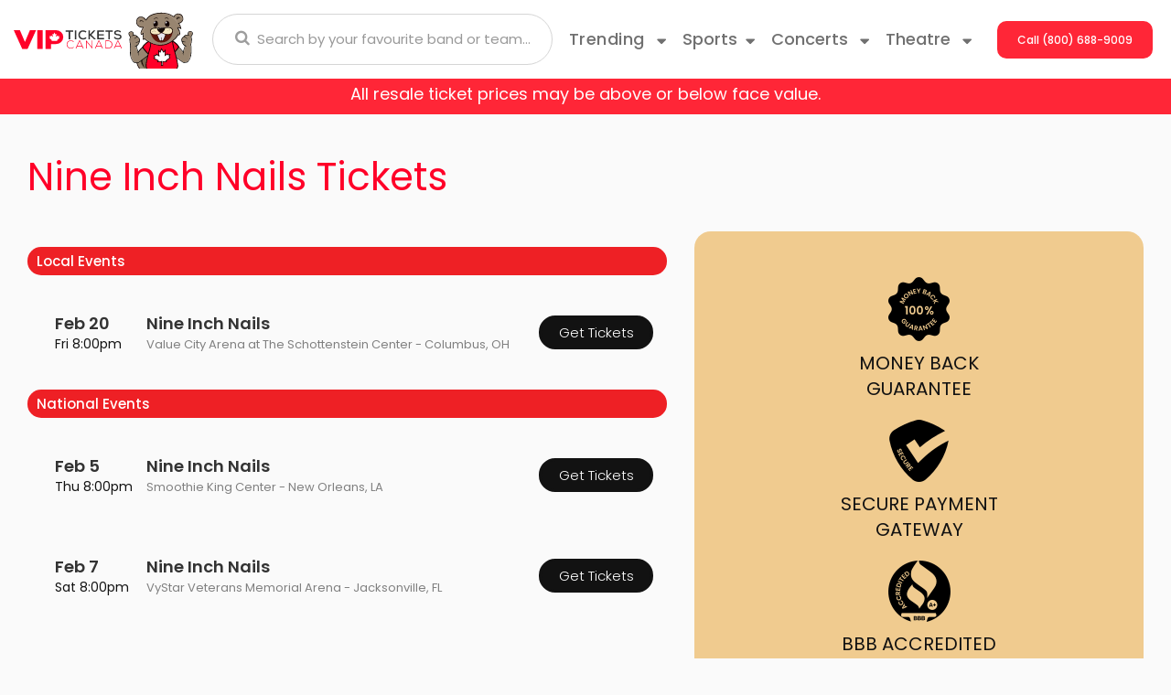

--- FILE ---
content_type: text/html; charset=UTF-8
request_url: https://www.vipticketscanada.ca/Nine-Inch-Nails-tickets
body_size: 31125
content:
<!DOCTYPE HTML>
<html lang="en-CA">
    <head>       
        <title>Nine Inch Nails Tickets</title>
        <meta name="keywords" content="Nine Inch Nails tickets, Nine Inch Nails concert tickets, Nine Inch Nails tour tickets, ">
<meta name="description" content="Want Nine Inch Nails tickets at a great price? Find Nine Inch Nails tickets quickly and get tickets to your favourite event.">

        <link rel="canonical" href="https://www.vipticketscanada.ca/Nine-Inch-Nails-tickets" >        
        <meta charset="utf-8">
        <meta http-equiv="X-UA-Compatible" content="IE=edge">
        <meta name="robots" content="index, follow">
        <meta name="viewport" content="width=device-width, initial-scale=1 , maximum-scale=1">
        <link rel="stylesheet" href="https://maxcdn.bootstrapcdn.com/bootstrap/3.3.6/css/bootstrap.min.css"  crossorigin="anonymous">
        <link rel='stylesheet' href='https://fonts.googleapis.com/css?family=Ubuntu:400,500,700,500italic,400italic' type='text/css'>
        <link rel="stylesheet" href="https://maxcdn.bootstrapcdn.com/font-awesome/4.5.0/css/font-awesome.min.css">
        <link rel="stylesheet" href="https://cdn.jsdelivr.net/bootstrap.block-grid/latest/bootstrap3-block-grid.min.css">
        
        <link rel="preconnect" href="https://fonts.googleapis.com">
        <link rel="preconnect" href="https://fonts.gstatic.com" crossorigin>
        <link href="https://fonts.googleapis.com/css2?family=Anton&display=swap" rel="stylesheet">
        
        <link rel="icon" type="image/x-icon" href="/content/images/vipfav.png">
        
        <link rel="stylesheet" href="/content/template_new/css/shah.css?n=2133166" />
      
        <link rel="stylesheet" href="/content/template_new/css/jquery.mCustomScrollbar.min.css?n=2133166" />
        
       <link rel="icon" type="image/x-icon" href="/content/template_new/newimages/bear.svg">
        <link rel="preload" href="/content/template_new/fonts/Poppins-Bold.woff2" as="font" type="font/woff2" crossorigin>
        <link rel="preload" href="/content/template_new/fonts/Poppins-Medium.woff2" as="font" type="font/woff2" crossorigin>
        <link rel="preload" href="/content/template_new/fonts/Poppins-ExtraBold.woff2" as="font" type="font/woff2" crossorigin>
        <link rel="preload" href="/content/template_new/fonts/Poppins-SemiBold.woff2" as="font" type="font/woff2" crossorigin>
        <link rel="preload" href="/content/template_new/fonts/Poppins-Regular.woff2" as="font" type="font/woff2" crossorigin>
         <link rel="preload" href="/content/template_new/fonts/Poppins-SemiBold.woff2" as="font" type="font/woff2" crossorigin>
        <link rel="preload" href="/content/template_new/fonts/Poppins-Light.woff2" as="font" type="font/woff2" crossorigin>
        <link rel="stylesheet" href="/content/template_new/fonts/stylesheet.css"/>
        <script src="https://ajax.googleapis.com/ajax/libs/jquery/1.11.1/jquery.min.js"></script>
        <script src="/dist/js/jquery.cookie.js" type="text/javascript"></script>
        
        <script src="/js/jquery.mCustomScrollbar.min.js"></script>
        
        <script src="/js/jquery.mousewheel.min.js" type="text/javascript"></script>
        <!-- Global site tag (gtag.js) - Google Analytics -->
<script async src="https://www.googletagmanager.com/gtag/js?id=UA-43841342-1"></script>
<script>
  window.dataLayer = window.dataLayer || [];
  function gtag(){dataLayer.push(arguments);}
  gtag('js', new Date());

  gtag('config', 'UA-43841342-1');
</script>


<!-- Google tag (gtag.js) -->
<script async src="https://www.googletagmanager.com/gtag/js?id=G-13R12MK5ZC"></script>
<script>
  window.dataLayer = window.dataLayer || [];
  function gtag(){dataLayer.push(arguments);}
  gtag('js', new Date());

  gtag('config', 'G-13R12MK5ZC');
</script>

        <div id="fb-root"></div>

<style>
.table_performers table thead {
    display: table-header-group !important;
}
.eventsTbl table th{display:none;}
.eventsTbl table td{padding:0px !important;}

.table_performers table td, .table_performers table th,  .text_paragraphs table td, .text_paragraphs table th {
    padding: 20px;
    background:transparent;
}

.table_performers table tr, .table_performers table tr{
    
    background:transparent !important;
}
table.dataTable td, table.dataTable th {
   
    padding: 0px;
}


.sticky {
    position: fixed;
    top: 0;
    width: 100%;
}
header#header_area {
    z-index: 99999;
    background: #fff;
}

.lazyImage {
	position:relative;
	display:inline-block;
	width:100%;
	height:0;
	overflow:hidden;
	vertical-align:bottom;
}

.lazyImage img {
	position:absolute;
	top:0;
	left:0;
	width:100%;
	height:100%;
	opacity:1;
	transform:scale(1);
	transition:background 0.5s, opacity 0.5s, transform 0.5s;
}

.lazyImageError img,
.lazyImageWaiting img {
	opacity:0;
	transform:scale(0);
	transition:none;
}

.lazyImageError:after {
	content:"Image Not Found";
	box-sizing:border-box;
	position:absolute;
	top:0;
	left:0;
	width:100%;
	height:100%;
	overflow:auto;
	display:flex;
	align-items:center;
	justify-content:center;
	padding:1em;
	background:#FF4;
	color:#F00;
	border:0.5em dashed #F00;
	transform:scale(0);
	transition:transform 0.5s;
}

.lazyImageErrorShow:after {
	transform:scale(1);
}
.call_btn {
    padding: 0;
   
} 


.small_call_details .sports_top_menu_area .sports_right_menu_inner .subcategories-list {
    width: 100%;
    float: left;
}
.sports_right_menu_inner a.dd-performer {
    float: left;
    width: 33% !important;
    position: relative;
}
footer#mobile_footer_area .discount_code {
    margin-bottom: 20px;
}



.subcategory_inner .subcategory_six_tickets {
    float: left;
    width: 100%;
    padding: 15px 0px;
    z-index: 999999999999;
    position: relative;
}
@media only screen and (max-width: 767px) {
span.redstriptext {
    font-size: 13px;
}

}


</style>

    </head>
<body class="page-name-performer">

<!--new mobile-->

 
    
    
<div class="clear"></div>



    <div class='container headerContainer'>
    
    <div class="row">
        <header id="header_area">
		 
            <div class="col-lg-2 col-md-2 col-sm-3 col-xs-10 logo_area">
            <a href="/">
            <img class="viplogo" src="/content/template_new/newimages/logo.svg" alt="VIP Tickets Canada">
        </a>
        <a href="/">
        <img class="tedy" src="/content/template_new/newimages/bear.svg" alt="VIP Tickets Canada">
    </a>
            </div>
            <div class="col-lg-4 col-md-4 col-sm-4 col-xs-2 site_search_area">
                <form id="site_search" class="desktop_search" method="get" action="/Search" role="search" accept-charset="UTF-8">
                  <div class="form-group">
                    <input type="text" id="searchTopBox" class="searchAjax form-control" name="query" placeholder="Search by your favourite band or team..." autocomplete="off">
                    <span class="search_glass_icon">
                      <button type="submit"><i class="fa fa-search"></i></button>
                    </span>
                  </div>
                </form>
                <div class="mobile_header_area">
                    <form id="site_search" class="col-xs-4" method="get" action="/Search" role="search" accept-charset="UTF-8">
                      <i class="fa fa-search clickToSearchPop"></i>
                      <input type="text" id="searchTopBox" class="popup_search searchAjax form-control" name="query" placeholder="Search by your favourite band or team..." autocomplete="off">
                    </form>
                    <div class="col-xs-4 hidden-xs phone_call_buton">
                        <a class="clickToCall" href="tel:+18006889009"><i class="fa fa-phone"></i></a>              
                    </div>
                    <div class="col-xs-4 mobile_hamburg navbar navbar-default">
                        <div class="navbar-header">
                          <button type="button" class="navbar-toggle collapsed" data-toggle="collapse" data-target="#navbarNavDropdownMobile" aria-controls="navbarNavDropdownMobile" aria-expanded="false" aria-label="Toggle navigation">
                                                           <img src="/content/template_new/newimages/menu.svg" > 
                          </button>  
                        </div>
                    </div>            
                </div>     
            </div>
            
            
            <div class="navbar-collapse collapse top_menu_mobile_area" id="navbarNavDropdownMobile">
            
            <div class="col-xs-12 search_hambergur">
               <form id="site_search" class="desktop_search" method="get" action="/Search" role="search" accept-charset="UTF-8">
<div class="form-group">
<input type="text" id="searchTopBox" class="searchAjax form-control" name="query" placeholder="Search by your favourite band or team..." autocomplete="off">
<span class="search_glass_icon">
<button type="submit"><i class="fa fa-search"></i></button>
</span>
</div>
</form>
        </div>

            
                <ul class="navbar-nav hambergur-catlist">   
                
                <li class="nav-item dropdown">
                        <a href="#" class="nav-link dropdown-toggle trending"  role="button" data-toggle="dropdown" aria-haspopup="true" aria-expanded="false">Trending
                        <svg xmlns="http://www.w3.org/2000/svg" width="10" height="7" viewBox="0 0 10 7" fill="none">
<path d="M9.76795 1.847L5.71395 5.9C5.64068 5.97329 5.55369 6.03143 5.45795 6.0711C5.36221 6.11077 5.25959 6.13119 5.15595 6.13119C5.05232 6.13119 4.9497 6.11077 4.85395 6.0711C4.75821 6.03143 4.67122 5.97329 4.59795 5.9L0.546951 1.847C0.43657 1.73666 0.361395 1.59605 0.330936 1.44298C0.300477 1.2899 0.316102 1.13123 0.375835 0.987038C0.435568 0.842844 0.536725 0.719605 0.666509 0.632911C0.796294 0.546217 0.948875 0.499963 1.10495 0.5H9.21395C9.37003 0.499963 9.52261 0.546217 9.65239 0.632911C9.78218 0.719605 9.88334 0.842844 9.94307 0.987038C10.0028 1.13123 10.0184 1.2899 9.98797 1.44298C9.95751 1.59605 9.88233 1.73666 9.77195 1.847" fill="#707070"/>
</svg>
                        </a>
                        <div class="concert_top_menu_area dropdown-menu" aria-labelledby="navbarDropdownMenuLink1">
                            <div class="concert_top_menu_inner d-flex flex-row flex-wrap justify-content-between">
                                <div class="subcategories-list hambergur-subcat-list">
                                    
                                                                        <div class="col-md-4 col-sm-4 col-xs-12">    
                                        <a class="dd-performer" href="/Madonna-tickets">Madonna</a>
                                    </div>
                                                                        <div class="col-md-4 col-sm-4 col-xs-12">    
                                        <a class="dd-performer" href="/Rod-Wave-tickets">Rod Wave</a>
                                    </div>
                                                                        <div class="col-md-4 col-sm-4 col-xs-12">    
                                        <a class="dd-performer" href="/Taylor-Swift-tickets">Taylor Swift</a>
                                    </div>
                                                                        <div class="col-md-4 col-sm-4 col-xs-12">    
                                        <a class="dd-performer" href="/Tool-tickets">Tool</a>
                                    </div>
                                                                        <div class="col-md-4 col-sm-4 col-xs-12">    
                                        <a class="dd-performer" href="/Trans-Siberian-Orchestra-tickets">Trans-Siberian Orchestra</a>
                                    </div>
                                                                        <div class="col-md-4 col-sm-4 col-xs-12">    
                                        <a class="dd-performer" href="/Travis-Scott-tickets">Travis Scott</a>
                                    </div>
                                                                        <div class="col-md-4 col-sm-4 col-xs-12">    
                                        <a class="dd-performer" href="/Zach-Bryan-tickets">Zach Bryan</a>
                                    </div>
                                                                          
                                </div>
                            </div>                                  
                        </div>      
                        </li>

						<li id='sportslink' class="nav-item dropdown">
                        <a href="#" class="nav-link dropdown-toggle sp_th_co" id="navbarDropdownMenuLink0" role="button" data-toggle="dropdown" aria-haspopup="true" aria-expanded="false">Sports<svg xmlns="http://www.w3.org/2000/svg" width="10" height="7" viewBox="0 0 10 7" fill="none">
<path d="M9.76795 1.847L5.71395 5.9C5.64068 5.97329 5.55369 6.03143 5.45795 6.0711C5.36221 6.11077 5.25959 6.13119 5.15595 6.13119C5.05232 6.13119 4.9497 6.11077 4.85395 6.0711C4.75821 6.03143 4.67122 5.97329 4.59795 5.9L0.546951 1.847C0.43657 1.73666 0.361395 1.59605 0.330936 1.44298C0.300477 1.2899 0.316102 1.13123 0.375835 0.987038C0.435568 0.842844 0.536725 0.719605 0.666509 0.632911C0.796294 0.546217 0.948875 0.499963 1.10495 0.5H9.21395C9.37003 0.499963 9.52261 0.546217 9.65239 0.632911C9.78218 0.719605 9.88334 0.842844 9.94307 0.987038C10.0028 1.13123 10.0184 1.2899 9.98797 1.44298C9.95751 1.59605 9.88233 1.73666 9.77195 1.847" fill="#707070"/>
</svg></a>
                        <div class="sports_top_menu_area dropdown-menu" aria-labelledby="navbarDropdownMenuLink0">
                            <div class="row no-gutters">
                                <div class="col-12 col-sm-4">
                                    <div class="sports_left_menu_inner nav flex-row nav-pills" id="v-pills-tab-sports" role="tablist" aria-orientation="vertical">
                                        <form class="sports_top_form">
                                            <a class="nav-link" id="v-pills-tab50" data-toggle="collapse" href="#v-pills00" role="tab" aria-controls="v-pills00" aria-selected="false">NHL<svg xmlns="http://www.w3.org/2000/svg" width="10" height="7" viewBox="0 0 10 7" fill="none">
<path d="M9.76795 1.847L5.71395 5.9C5.64068 5.97329 5.55369 6.03143 5.45795 6.0711C5.36221 6.11077 5.25959 6.13119 5.15595 6.13119C5.05232 6.13119 4.9497 6.11077 4.85395 6.0711C4.75821 6.03143 4.67122 5.97329 4.59795 5.9L0.546951 1.847C0.43657 1.73666 0.361395 1.59605 0.330936 1.44298C0.300477 1.2899 0.316102 1.13123 0.375835 0.987038C0.435568 0.842844 0.536725 0.719605 0.666509 0.632911C0.796294 0.546217 0.948875 0.499963 1.10495 0.5H9.21395C9.37003 0.499963 9.52261 0.546217 9.65239 0.632911C9.78218 0.719605 9.88334 0.842844 9.94307 0.987038C10.0028 1.13123 10.0184 1.2899 9.98797 1.44298C9.95751 1.59605 9.88233 1.73666 9.77195 1.847" fill="#707070"/>
</svg></a>
<div class="col-12 col-sm-8">
<div class="sports_right_menu_inner" id="v-pills-tabContent-sports">
    <div  class="panel-collapse collapse collapsed" role="tabpanel" data-toggle="collapse" data-parent="#navbarNavDropdownMobile" id="v-pills00"  aria-labelledby="v-pills-tab00">
        <div class="justify-content-between">
            <div class="subcategories-list mb_sp_link1_area">
                 
                                <div class="col-md-4 col-sm-4 col-xs-12">    
                <a class="dd-performer" href="/Anaheim-Ducks-tickets">Anaheim Ducks</a>
                </div>
                                <div class="col-md-4 col-sm-4 col-xs-12">    
                <a class="dd-performer" href="/Arizona-Coyotes-tickets">Arizona Coyotes</a>
                </div>
                                <div class="col-md-4 col-sm-4 col-xs-12">    
                <a class="dd-performer" href="/Boston-Bruins-tickets">Boston Bruins</a>
                </div>
                                <div class="col-md-4 col-sm-4 col-xs-12">    
                <a class="dd-performer" href="/Buffalo-Sabres-tickets">Buffalo Sabres</a>
                </div>
                                <div class="col-md-4 col-sm-4 col-xs-12">    
                <a class="dd-performer" href="/Calgary-Flames-tickets">Calgary Flames</a>
                </div>
                                <div class="col-md-4 col-sm-4 col-xs-12">    
                <a class="dd-performer" href="/Carolina-Hurricanes-tickets">Carolina Hurricanes</a>
                </div>
                                <div class="col-md-4 col-sm-4 col-xs-12">    
                <a class="dd-performer" href="/Chicago-Blackhawks-tickets">Chicago Blackhawks</a>
                </div>
                                <div class="col-md-4 col-sm-4 col-xs-12">    
                <a class="dd-performer" href="/Colorado-Avalanche-tickets">Colorado Avalanche</a>
                </div>
                                <div class="col-md-4 col-sm-4 col-xs-12">    
                <a class="dd-performer" href="/Columbus-Blue-Jackets-tickets">Columbus Blue Jackets</a>
                </div>
                                <div class="col-md-4 col-sm-4 col-xs-12">    
                <a class="dd-performer" href="/Dallas-Stars-tickets">Dallas Stars</a>
                </div>
                                <div class="col-md-4 col-sm-4 col-xs-12">    
                <a class="dd-performer" href="/Detroit-Red-Wings-tickets">Detroit Red Wings</a>
                </div>
                                <div class="col-md-4 col-sm-4 col-xs-12">    
                <a class="dd-performer" href="/Edmonton-Oilers-tickets">Edmonton Oilers</a>
                </div>
                                <div class="col-md-4 col-sm-4 col-xs-12">    
                <a class="dd-performer" href="/Florida-Panthers-tickets">Florida Panthers</a>
                </div>
                                <div class="col-md-4 col-sm-4 col-xs-12">    
                <a class="dd-performer" href="/Los-Angeles-Kings-tickets">Los Angeles Kings</a>
                </div>
                                <div class="col-md-4 col-sm-4 col-xs-12">    
                <a class="dd-performer" href="/Minnesota-Wild-tickets">Minnesota Wild</a>
                </div>
                                <div class="col-md-4 col-sm-4 col-xs-12">    
                <a class="dd-performer" href="/Montreal-Canadiens-tickets">Montreal Canadiens</a>
                </div>
                                <div class="col-md-4 col-sm-4 col-xs-12">    
                <a class="dd-performer" href="/Nashville-Predators-tickets">Nashville Predators</a>
                </div>
                                <div class="col-md-4 col-sm-4 col-xs-12">    
                <a class="dd-performer" href="/New-Jersey-Devils-tickets">New Jersey Devils</a>
                </div>
                                <div class="col-md-4 col-sm-4 col-xs-12">    
                <a class="dd-performer" href="/New-York-Islanders-tickets">New York Islanders</a>
                </div>
                                <div class="col-md-4 col-sm-4 col-xs-12">    
                <a class="dd-performer" href="/New-York-Rangers-tickets">New York Rangers</a>
                </div>
                                <div class="col-md-4 col-sm-4 col-xs-12">    
                <a class="dd-performer" href="/Ottawa-Senators-tickets">Ottawa Senators</a>
                </div>
                                <div class="col-md-4 col-sm-4 col-xs-12">    
                <a class="dd-performer" href="/Philadelphia-Flyers-tickets">Philadelphia Flyers</a>
                </div>
                                <div class="col-md-4 col-sm-4 col-xs-12">    
                <a class="dd-performer" href="/Pittsburgh-Penguins-tickets">Pittsburgh Penguins</a>
                </div>
                                <div class="col-md-4 col-sm-4 col-xs-12">    
                <a class="dd-performer" href="/San-Jose-Sharks-tickets">San Jose Sharks</a>
                </div>
                                <div class="col-md-4 col-sm-4 col-xs-12">    
                <a class="dd-performer" href="/Seattle-Kraken-tickets">Seattle Kraken</a>
                </div>
                                <div class="col-md-4 col-sm-4 col-xs-12">    
                <a class="dd-performer" href="/St-Louis-Blues-tickets">St. Louis Blues</a>
                </div>
                                <div class="col-md-4 col-sm-4 col-xs-12">    
                <a class="dd-performer" href="/Tampa-Bay-Lightning-tickets">Tampa Bay Lightning</a>
                </div>
                                <div class="col-md-4 col-sm-4 col-xs-12">    
                <a class="dd-performer" href="/Toronto-Maple-Leafs-tickets">Toronto Maple Leafs</a>
                </div>
                                <div class="col-md-4 col-sm-4 col-xs-12">    
                <a class="dd-performer" href="/Vancouver-Canucks-tickets">Vancouver Canucks</a>
                </div>
                                <div class="col-md-4 col-sm-4 col-xs-12">    
                <a class="dd-performer" href="/Vegas-Golden-Knights-tickets">Vegas Golden Knights</a>
                </div>
                                <div class="col-md-4 col-sm-4 col-xs-12">    
                <a class="dd-performer" href="/Washington-Capitals-tickets">Washington Capitals</a>
                </div>
                                <div class="col-md-4 col-sm-4 col-xs-12">    
                <a class="dd-performer" href="/Winnipeg-Jets-tickets">Winnipeg Jets</a>
                </div>
                
                  <div class="viewMoreLinkArea">
                <a class="viewMoreLink" href="/Sports/Hockey/NHL-Hockey">View More NHL Tickets</a>
            </div>
            </div>
          
        </div>
    </div>
  
</div>
</div>
                                            <a class="nav-link" id="v-pills-tab11" data-toggle="collapse" href="#v-pills11" role="tab" aria-controls="v-pills11" aria-selected="false">MLB<svg xmlns="http://www.w3.org/2000/svg" width="10" height="7" viewBox="0 0 10 7" fill="none">
<path d="M9.76795 1.847L5.71395 5.9C5.64068 5.97329 5.55369 6.03143 5.45795 6.0711C5.36221 6.11077 5.25959 6.13119 5.15595 6.13119C5.05232 6.13119 4.9497 6.11077 4.85395 6.0711C4.75821 6.03143 4.67122 5.97329 4.59795 5.9L0.546951 1.847C0.43657 1.73666 0.361395 1.59605 0.330936 1.44298C0.300477 1.2899 0.316102 1.13123 0.375835 0.987038C0.435568 0.842844 0.536725 0.719605 0.666509 0.632911C0.796294 0.546217 0.948875 0.499963 1.10495 0.5H9.21395C9.37003 0.499963 9.52261 0.546217 9.65239 0.632911C9.78218 0.719605 9.88334 0.842844 9.94307 0.987038C10.0028 1.13123 10.0184 1.2899 9.98797 1.44298C9.95751 1.59605 9.88233 1.73666 9.77195 1.847" fill="#707070"/>
</svg></a> 
<div class="col-12 col-sm-8">
<div class="sports_right_menu_inner" id="v-pills-tabContent-sports">
    
    <div  class="panel-collapse collapse collapsed" data-toggle="collapse" role="tabpanel" data-parent="#navbarNavDropdownMobile" id="v-pills11"   aria-labelledby="v-pills-tab11">
        <div class="justify-content-between">      
            <div class="subcategories-list mb_sp_link1_area">
                 
                                 <div class="col-md-4 col-sm-4 col-xs-12"> 
                <a class="dd-performer" href="/Arizona-Diamondbacks-tickets">Arizona Diamondbacks</a>
                </div>
                                 <div class="col-md-4 col-sm-4 col-xs-12"> 
                <a class="dd-performer" href="/Atlanta-Braves-tickets">Atlanta Braves</a>
                </div>
                                 <div class="col-md-4 col-sm-4 col-xs-12"> 
                <a class="dd-performer" href="/Baltimore-Orioles-tickets">Baltimore Orioles</a>
                </div>
                                 <div class="col-md-4 col-sm-4 col-xs-12"> 
                <a class="dd-performer" href="/Boston-Red-Sox-tickets">Boston Red Sox</a>
                </div>
                                 <div class="col-md-4 col-sm-4 col-xs-12"> 
                <a class="dd-performer" href="/Chicago-Cubs-tickets">Chicago Cubs</a>
                </div>
                                 <div class="col-md-4 col-sm-4 col-xs-12"> 
                <a class="dd-performer" href="/Chicago-White-Sox-tickets">Chicago White Sox</a>
                </div>
                                 <div class="col-md-4 col-sm-4 col-xs-12"> 
                <a class="dd-performer" href="/Cincinnati-Reds-tickets">Cincinnati Reds</a>
                </div>
                                 <div class="col-md-4 col-sm-4 col-xs-12"> 
                <a class="dd-performer" href="/Cleveland-Indians-tickets">Cleveland Guardians</a>
                </div>
                                 <div class="col-md-4 col-sm-4 col-xs-12"> 
                <a class="dd-performer" href="/Colorado-Rockies-tickets">Colorado Rockies</a>
                </div>
                                 <div class="col-md-4 col-sm-4 col-xs-12"> 
                <a class="dd-performer" href="/Detroit-Tigers-tickets">Detroit Tigers</a>
                </div>
                                 <div class="col-md-4 col-sm-4 col-xs-12"> 
                <a class="dd-performer" href="/Houston-Astros-tickets">Houston Astros</a>
                </div>
                                 <div class="col-md-4 col-sm-4 col-xs-12"> 
                <a class="dd-performer" href="/Kansas-City-Royals-tickets">Kansas City Royals</a>
                </div>
                                 <div class="col-md-4 col-sm-4 col-xs-12"> 
                <a class="dd-performer" href="/Los-Angeles-Angels-of-Anaheim-tickets">Los Angeles Angels</a>
                </div>
                                 <div class="col-md-4 col-sm-4 col-xs-12"> 
                <a class="dd-performer" href="/Los-Angeles-Dodgers-tickets">Los Angeles Dodgers</a>
                </div>
                                 <div class="col-md-4 col-sm-4 col-xs-12"> 
                <a class="dd-performer" href="/Miami-Marlins-tickets">Miami Marlins</a>
                </div>
                                 <div class="col-md-4 col-sm-4 col-xs-12"> 
                <a class="dd-performer" href="/Milwaukee-Brewers-tickets">Milwaukee Brewers</a>
                </div>
                                 <div class="col-md-4 col-sm-4 col-xs-12"> 
                <a class="dd-performer" href="/Minnesota-Twins-tickets">Minnesota Twins</a>
                </div>
                                 <div class="col-md-4 col-sm-4 col-xs-12"> 
                <a class="dd-performer" href="/New-York-Mets-tickets">New York Mets</a>
                </div>
                                 <div class="col-md-4 col-sm-4 col-xs-12"> 
                <a class="dd-performer" href="/New-York-Yankees-tickets">New York Yankees</a>
                </div>
                                 <div class="col-md-4 col-sm-4 col-xs-12"> 
                <a class="dd-performer" href="/Oakland-Athletics-tickets">Oakland Athletics</a>
                </div>
                                 <div class="col-md-4 col-sm-4 col-xs-12"> 
                <a class="dd-performer" href="/Philadelphia-Phillies-tickets">Philadelphia Phillies</a>
                </div>
                                 <div class="col-md-4 col-sm-4 col-xs-12"> 
                <a class="dd-performer" href="/Pittsburgh-Pirates-tickets">Pittsburgh Pirates</a>
                </div>
                                 <div class="col-md-4 col-sm-4 col-xs-12"> 
                <a class="dd-performer" href="/San-Diego-Padres-tickets">San Diego Padres</a>
                </div>
                                 <div class="col-md-4 col-sm-4 col-xs-12"> 
                <a class="dd-performer" href="/San-Francisco-Giants-tickets">San Francisco Giants</a>
                </div>
                                 <div class="col-md-4 col-sm-4 col-xs-12"> 
                <a class="dd-performer" href="/Seattle-Mariners-tickets">Seattle Mariners</a>
                </div>
                                 <div class="col-md-4 col-sm-4 col-xs-12"> 
                <a class="dd-performer" href="/St-Louis-Cardinals-tickets">St. Louis Cardinals</a>
                </div>
                                 <div class="col-md-4 col-sm-4 col-xs-12"> 
                <a class="dd-performer" href="/Tampa-Bay-Rays-tickets">Tampa Bay Rays</a>
                </div>
                                 <div class="col-md-4 col-sm-4 col-xs-12"> 
                <a class="dd-performer" href="/Texas-Rangers-tickets">Texas Rangers</a>
                </div>
                                 <div class="col-md-4 col-sm-4 col-xs-12"> 
                <a class="dd-performer" href="/Washington-Nationals-tickets">Washington Nationals</a>
                </div>
                              <div class="viewMoreLinkArea">
                <a class="viewMoreLink" href="/Sports/Baseball/MLB-Baseball">View More MLB Tickets</a>
            </div>
            </div>
            
          
        </div>
    </div>
    
</div>
</div>
                                            <a class="nav-link" id="v-pills-tab22" data-toggle="collapse" href="#v-pills22" role="tab" aria-controls="v-pills22" aria-selected="false">NFL<svg xmlns="http://www.w3.org/2000/svg" width="10" height="7" viewBox="0 0 10 7" fill="none">
<path d="M9.76795 1.847L5.71395 5.9C5.64068 5.97329 5.55369 6.03143 5.45795 6.0711C5.36221 6.11077 5.25959 6.13119 5.15595 6.13119C5.05232 6.13119 4.9497 6.11077 4.85395 6.0711C4.75821 6.03143 4.67122 5.97329 4.59795 5.9L0.546951 1.847C0.43657 1.73666 0.361395 1.59605 0.330936 1.44298C0.300477 1.2899 0.316102 1.13123 0.375835 0.987038C0.435568 0.842844 0.536725 0.719605 0.666509 0.632911C0.796294 0.546217 0.948875 0.499963 1.10495 0.5H9.21395C9.37003 0.499963 9.52261 0.546217 9.65239 0.632911C9.78218 0.719605 9.88334 0.842844 9.94307 0.987038C10.0028 1.13123 10.0184 1.2899 9.98797 1.44298C9.95751 1.59605 9.88233 1.73666 9.77195 1.847" fill="#707070"/>
</svg></a> 
<div class="col-12 col-sm-8">
<div class="sports_right_menu_inner" id="v-pills-tabContent-sports">
  
    <div  class="panel-collapse collapse collapsed" data-toggle="collapse" role="tabpanel" data-parent="#navbarNavDropdownMobile" id="v-pills22"  aria-labelledby="v-pills-tab22">
        <div class=" justify-content-between">      
            <div class="subcategories-list mb_sp_link1_area">
                 
                                <div class="col-md-4 col-sm-4 col-xs-12">
                <a class="dd-performer" href="/Arizona-Cardinals-tickets">Arizona Cardinals</a>
                </div>
                                <div class="col-md-4 col-sm-4 col-xs-12">
                <a class="dd-performer" href="/Atlanta-Falcons-tickets">Atlanta Falcons</a>
                </div>
                                <div class="col-md-4 col-sm-4 col-xs-12">
                <a class="dd-performer" href="/Baltimore-Ravens-tickets">Baltimore Ravens</a>
                </div>
                                <div class="col-md-4 col-sm-4 col-xs-12">
                <a class="dd-performer" href="/Buffalo-Bills-tickets">Buffalo Bills</a>
                </div>
                                <div class="col-md-4 col-sm-4 col-xs-12">
                <a class="dd-performer" href="/Carolina-Panthers-tickets">Carolina Panthers</a>
                </div>
                                <div class="col-md-4 col-sm-4 col-xs-12">
                <a class="dd-performer" href="/Chicago-Bears-tickets">Chicago Bears</a>
                </div>
                                <div class="col-md-4 col-sm-4 col-xs-12">
                <a class="dd-performer" href="/Cincinnati-Bengals-tickets">Cincinnati Bengals</a>
                </div>
                                <div class="col-md-4 col-sm-4 col-xs-12">
                <a class="dd-performer" href="/Cleveland-Browns-tickets">Cleveland Browns</a>
                </div>
                                <div class="col-md-4 col-sm-4 col-xs-12">
                <a class="dd-performer" href="/Dallas-Cowboys-tickets">Dallas Cowboys</a>
                </div>
                                <div class="col-md-4 col-sm-4 col-xs-12">
                <a class="dd-performer" href="/Denver-Broncos-tickets">Denver Broncos</a>
                </div>
                                <div class="col-md-4 col-sm-4 col-xs-12">
                <a class="dd-performer" href="/Detroit-Lions-tickets">Detroit Lions</a>
                </div>
                                <div class="col-md-4 col-sm-4 col-xs-12">
                <a class="dd-performer" href="/Green-Bay-Packers-tickets">Green Bay Packers</a>
                </div>
                                <div class="col-md-4 col-sm-4 col-xs-12">
                <a class="dd-performer" href="/Houston-Texans-tickets">Houston Texans</a>
                </div>
                                <div class="col-md-4 col-sm-4 col-xs-12">
                <a class="dd-performer" href="/Indianapolis-Colts-tickets">Indianapolis Colts</a>
                </div>
                                <div class="col-md-4 col-sm-4 col-xs-12">
                <a class="dd-performer" href="/Jacksonville-Jaguars-tickets">Jacksonville Jaguars</a>
                </div>
                                <div class="col-md-4 col-sm-4 col-xs-12">
                <a class="dd-performer" href="/Kansas-City-Chiefs-tickets">Kansas City Chiefs</a>
                </div>
                                <div class="col-md-4 col-sm-4 col-xs-12">
                <a class="dd-performer" href="/Oakland-Raiders-tickets">Las Vegas Raiders</a>
                </div>
                                <div class="col-md-4 col-sm-4 col-xs-12">
                <a class="dd-performer" href="/Los-Angeles-Chargers-tickets">Los Angeles Chargers</a>
                </div>
                                <div class="col-md-4 col-sm-4 col-xs-12">
                <a class="dd-performer" href="/Los-Angeles-Rams-tickets">Los Angeles Rams</a>
                </div>
                                <div class="col-md-4 col-sm-4 col-xs-12">
                <a class="dd-performer" href="/Miami-Dolphins-tickets">Miami Dolphins</a>
                </div>
                                <div class="col-md-4 col-sm-4 col-xs-12">
                <a class="dd-performer" href="/Minnesota-Vikings-tickets">Minnesota Vikings</a>
                </div>
                                <div class="col-md-4 col-sm-4 col-xs-12">
                <a class="dd-performer" href="/New-England-Patriots-tickets">New England Patriots</a>
                </div>
                                <div class="col-md-4 col-sm-4 col-xs-12">
                <a class="dd-performer" href="/New-Orleans-Saints-tickets">New Orleans Saints</a>
                </div>
                                <div class="col-md-4 col-sm-4 col-xs-12">
                <a class="dd-performer" href="/New-York-Giants-tickets">New York Giants</a>
                </div>
                                <div class="col-md-4 col-sm-4 col-xs-12">
                <a class="dd-performer" href="/New-York-Jets-tickets">New York Jets</a>
                </div>
                                <div class="col-md-4 col-sm-4 col-xs-12">
                <a class="dd-performer" href="/Philadelphia-Eagles-tickets">Philadelphia Eagles</a>
                </div>
                                <div class="col-md-4 col-sm-4 col-xs-12">
                <a class="dd-performer" href="/Pittsburgh-Steelers-tickets">Pittsburgh Steelers</a>
                </div>
                                <div class="col-md-4 col-sm-4 col-xs-12">
                <a class="dd-performer" href="/San-Francisco-49ers-tickets">San Francisco 49ers</a>
                </div>
                                <div class="col-md-4 col-sm-4 col-xs-12">
                <a class="dd-performer" href="/Seattle-Seahawks-tickets">Seattle Seahawks</a>
                </div>
                                <div class="col-md-4 col-sm-4 col-xs-12">
                <a class="dd-performer" href="/Tampa-Bay-Buccaneers-tickets">Tampa Bay Buccaneers</a>
                </div>
                                <div class="col-md-4 col-sm-4 col-xs-12">
                <a class="dd-performer" href="/Tennessee-Titans-tickets">Tennessee Titans</a>
                </div>
                                <div class="col-md-4 col-sm-4 col-xs-12">
                <a class="dd-performer" href="/Washington-Redskins-tickets">Washington Commanders</a>
                </div>
                                
               <div class="viewMoreLinkArea">
                <a class="viewMoreLink" href="/Sports/Football/NFL-Football">View More NFL Tickets</a>
            </div>
            </div>
            
            
        </div>
    </div>          
    
</div>
</div>
                                            <a class="nav-link" id="v-pills-tab33" data-toggle="collapse" href="#v-pills33" role="tab" aria-controls="v-pills33" aria-selected="false">NBA<svg xmlns="http://www.w3.org/2000/svg" width="10" height="7" viewBox="0 0 10 7" fill="none">
<path d="M9.76795 1.847L5.71395 5.9C5.64068 5.97329 5.55369 6.03143 5.45795 6.0711C5.36221 6.11077 5.25959 6.13119 5.15595 6.13119C5.05232 6.13119 4.9497 6.11077 4.85395 6.0711C4.75821 6.03143 4.67122 5.97329 4.59795 5.9L0.546951 1.847C0.43657 1.73666 0.361395 1.59605 0.330936 1.44298C0.300477 1.2899 0.316102 1.13123 0.375835 0.987038C0.435568 0.842844 0.536725 0.719605 0.666509 0.632911C0.796294 0.546217 0.948875 0.499963 1.10495 0.5H9.21395C9.37003 0.499963 9.52261 0.546217 9.65239 0.632911C9.78218 0.719605 9.88334 0.842844 9.94307 0.987038C10.0028 1.13123 10.0184 1.2899 9.98797 1.44298C9.95751 1.59605 9.88233 1.73666 9.77195 1.847" fill="#707070"/>
</svg></a> 
<div class="col-12 col-sm-8">
<div class="sports_right_menu_inner" id="v-pills-tabContent-sports">
      
    <div  class="panel-collapse collapse collapsed" data-toggle="collapse" role="tabpanel" data-parent="#navbarNavDropdownMobile" id="v-pills33"   aria-labelledby="v-pills-tab33">
        <div class="justify-content-between">
            <div class="subcategories-list mb_sp_link1_area">
                  
                                <div class="col-md-4 col-sm-4 col-xs-12">
                <a class="dd-performer" href="/Atlanta-Hawks-tickets">Atlanta Hawks</a>
                </div>
                                <div class="col-md-4 col-sm-4 col-xs-12">
                <a class="dd-performer" href="/Boston-Celtics-tickets">Boston Celtics</a>
                </div>
                                <div class="col-md-4 col-sm-4 col-xs-12">
                <a class="dd-performer" href="/Brooklyn-Nets-tickets">Brooklyn Nets</a>
                </div>
                                <div class="col-md-4 col-sm-4 col-xs-12">
                <a class="dd-performer" href="/Charlotte-Hornets-tickets">Charlotte Hornets</a>
                </div>
                                <div class="col-md-4 col-sm-4 col-xs-12">
                <a class="dd-performer" href="/Chicago-Bulls-tickets">Chicago Bulls</a>
                </div>
                                <div class="col-md-4 col-sm-4 col-xs-12">
                <a class="dd-performer" href="/Cleveland-Cavaliers-tickets">Cleveland Cavaliers</a>
                </div>
                                <div class="col-md-4 col-sm-4 col-xs-12">
                <a class="dd-performer" href="/Dallas-Mavericks-tickets">Dallas Mavericks</a>
                </div>
                                <div class="col-md-4 col-sm-4 col-xs-12">
                <a class="dd-performer" href="/Denver-Nuggets-tickets">Denver Nuggets</a>
                </div>
                                <div class="col-md-4 col-sm-4 col-xs-12">
                <a class="dd-performer" href="/Detroit-Pistons-tickets">Detroit Pistons</a>
                </div>
                                <div class="col-md-4 col-sm-4 col-xs-12">
                <a class="dd-performer" href="/Golden-State-Warriors-tickets">Golden State Warriors</a>
                </div>
                                <div class="col-md-4 col-sm-4 col-xs-12">
                <a class="dd-performer" href="/Houston-Rockets-tickets">Houston Rockets</a>
                </div>
                                <div class="col-md-4 col-sm-4 col-xs-12">
                <a class="dd-performer" href="/Indiana-Pacers-tickets">Indiana Pacers</a>
                </div>
                                <div class="col-md-4 col-sm-4 col-xs-12">
                <a class="dd-performer" href="/Los-Angeles-Clippers-tickets">Los Angeles Clippers</a>
                </div>
                                <div class="col-md-4 col-sm-4 col-xs-12">
                <a class="dd-performer" href="/Los-Angeles-Lakers-tickets">Los Angeles Lakers</a>
                </div>
                                <div class="col-md-4 col-sm-4 col-xs-12">
                <a class="dd-performer" href="/Memphis-Grizzlies-tickets">Memphis Grizzlies</a>
                </div>
                                <div class="col-md-4 col-sm-4 col-xs-12">
                <a class="dd-performer" href="/Miami-Heat-tickets">Miami Heat</a>
                </div>
                                <div class="col-md-4 col-sm-4 col-xs-12">
                <a class="dd-performer" href="/Milwaukee-Bucks-tickets">Milwaukee Bucks</a>
                </div>
                                <div class="col-md-4 col-sm-4 col-xs-12">
                <a class="dd-performer" href="/Minnesota-Timberwolves-tickets">Minnesota Timberwolves</a>
                </div>
                                <div class="col-md-4 col-sm-4 col-xs-12">
                <a class="dd-performer" href="/New-Orleans-Pelicans-tickets">New Orleans Pelicans</a>
                </div>
                                <div class="col-md-4 col-sm-4 col-xs-12">
                <a class="dd-performer" href="/New-York-Knicks-tickets">New York Knicks</a>
                </div>
                                <div class="col-md-4 col-sm-4 col-xs-12">
                <a class="dd-performer" href="/Oklahoma-City-Thunder-tickets">Oklahoma City Thunder</a>
                </div>
                                <div class="col-md-4 col-sm-4 col-xs-12">
                <a class="dd-performer" href="/Orlando-Magic-tickets">Orlando Magic</a>
                </div>
                                <div class="col-md-4 col-sm-4 col-xs-12">
                <a class="dd-performer" href="/Philadelphia-76ers-tickets">Philadelphia 76ers</a>
                </div>
                                <div class="col-md-4 col-sm-4 col-xs-12">
                <a class="dd-performer" href="/Phoenix-Suns-tickets">Phoenix Suns</a>
                </div>
                                <div class="col-md-4 col-sm-4 col-xs-12">
                <a class="dd-performer" href="/Portland-Trail-Blazers-tickets">Portland Trail Blazers</a>
                </div>
                                <div class="col-md-4 col-sm-4 col-xs-12">
                <a class="dd-performer" href="/Sacramento-Kings-tickets">Sacramento Kings</a>
                </div>
                                <div class="col-md-4 col-sm-4 col-xs-12">
                <a class="dd-performer" href="/San-Antonio-Spurs-tickets">San Antonio Spurs</a>
                </div>
                                <div class="col-md-4 col-sm-4 col-xs-12">
                <a class="dd-performer" href="/Toronto-Raptors-tickets">Toronto Raptors</a>
                </div>
                                <div class="col-md-4 col-sm-4 col-xs-12">
                <a class="dd-performer" href="/Utah-Jazz-tickets">Utah Jazz</a>
                </div>
                                <div class="col-md-4 col-sm-4 col-xs-12">
                <a class="dd-performer" href="/Washington-Wizards-tickets">Washington Wizards</a>
                </div>
                               <div class="viewMoreLinkArea">
                <a class="viewMoreLink" href="/Sports/Basketball/NBA-Basketball">View More NBA Tickets</a>
            </div>
            </div>
            
        </div>
    </div>

</div>
</div>
                                            <a class="nav-link" id="v-pills-tab44" data-toggle="collapse" href="#v-pills44" role="tab" aria-controls="v-pills44" aria-selected="false">CFL<svg xmlns="http://www.w3.org/2000/svg" width="10" height="7" viewBox="0 0 10 7" fill="none">
<path d="M9.76795 1.847L5.71395 5.9C5.64068 5.97329 5.55369 6.03143 5.45795 6.0711C5.36221 6.11077 5.25959 6.13119 5.15595 6.13119C5.05232 6.13119 4.9497 6.11077 4.85395 6.0711C4.75821 6.03143 4.67122 5.97329 4.59795 5.9L0.546951 1.847C0.43657 1.73666 0.361395 1.59605 0.330936 1.44298C0.300477 1.2899 0.316102 1.13123 0.375835 0.987038C0.435568 0.842844 0.536725 0.719605 0.666509 0.632911C0.796294 0.546217 0.948875 0.499963 1.10495 0.5H9.21395C9.37003 0.499963 9.52261 0.546217 9.65239 0.632911C9.78218 0.719605 9.88334 0.842844 9.94307 0.987038C10.0028 1.13123 10.0184 1.2899 9.98797 1.44298C9.95751 1.59605 9.88233 1.73666 9.77195 1.847" fill="#707070"/>
</svg></a> 
<div class="col-12 col-sm-8">
<div class="sports_right_menu_inner" id="v-pills-tabContent-sports">
   
    <div  class="panel-collapse collapse collapsed" data-toggle="collapse" role="tabpanel" data-parent="#navbarNavDropdownMobile" id="v-pills44"   aria-labelledby="v-pills-tab44">
        <div class="justify-content-between">    
            <div class="subcategories-list mb_sp_link1_area">
                 
                                <div class="col-md-4 col-sm-4 col-xs-12">
                <a class="dd-performer" href="/BC-Lions-tickets">BC Lions</a>
                </div>
                                <div class="col-md-4 col-sm-4 col-xs-12">
                <a class="dd-performer" href="/Calgary-Stampeders-tickets">Calgary Stampeders</a>
                </div>
                                <div class="col-md-4 col-sm-4 col-xs-12">
                <a class="dd-performer" href="/Edmonton-Eskimos-tickets">Edmonton Elks</a>
                </div>
                                <div class="col-md-4 col-sm-4 col-xs-12">
                <a class="dd-performer" href="/Hamilton-Tiger-Cats-tickets">Hamilton Tiger-Cats</a>
                </div>
                                <div class="col-md-4 col-sm-4 col-xs-12">
                <a class="dd-performer" href="/Montreal-Alouettes-tickets">Montreal Alouettes</a>
                </div>
                                <div class="col-md-4 col-sm-4 col-xs-12">
                <a class="dd-performer" href="/Ottawa-RedBlacks-tickets">Ottawa RedBlacks</a>
                </div>
                                <div class="col-md-4 col-sm-4 col-xs-12">
                <a class="dd-performer" href="/Saskatchewan-Roughriders-tickets">Saskatchewan Roughriders</a>
                </div>
                                <div class="col-md-4 col-sm-4 col-xs-12">
                <a class="dd-performer" href="/Toronto-Argonauts-tickets">Toronto Argonauts</a>
                </div>
                                <div class="col-md-4 col-sm-4 col-xs-12">
                <a class="dd-performer" href="/Winnipeg-Blue-Bombers-tickets">Winnipeg Blue Bombers</a>
                </div>
                    
                
                 <div class="viewMoreLinkArea">
                <a class="viewMoreLink" href="/Sports/Football/CFL-Football">View More CFL Tickets</a>
            </div>
            </div>
           
           
        </div>
    </div>
   
</div>
</div>
                                            <a class="nav-link" id="v-pills-tab55" data-toggle="collapse" href="#v-pills55" role="tab" aria-controls="v-pills55" aria-selected="false">MLS<svg xmlns="http://www.w3.org/2000/svg" width="10" height="7" viewBox="0 0 10 7" fill="none">
<path d="M9.76795 1.847L5.71395 5.9C5.64068 5.97329 5.55369 6.03143 5.45795 6.0711C5.36221 6.11077 5.25959 6.13119 5.15595 6.13119C5.05232 6.13119 4.9497 6.11077 4.85395 6.0711C4.75821 6.03143 4.67122 5.97329 4.59795 5.9L0.546951 1.847C0.43657 1.73666 0.361395 1.59605 0.330936 1.44298C0.300477 1.2899 0.316102 1.13123 0.375835 0.987038C0.435568 0.842844 0.536725 0.719605 0.666509 0.632911C0.796294 0.546217 0.948875 0.499963 1.10495 0.5H9.21395C9.37003 0.499963 9.52261 0.546217 9.65239 0.632911C9.78218 0.719605 9.88334 0.842844 9.94307 0.987038C10.0028 1.13123 10.0184 1.2899 9.98797 1.44298C9.95751 1.59605 9.88233 1.73666 9.77195 1.847" fill="#707070"/>
</svg></a> 
<div class="col-12 col-sm-8">
<div class="sports_right_menu_inner" id="v-pills-tabContent-sports">
    <div id="v-pills55"  class="panel-collapse collapse collapsed" role="tabpanel" data-toggle="collapse" data-parent="#navbarNavDropdownMobile" aria-labelledby="v-pills-tab55">
        <div class="justify-content-between">  
            <div class="subcategories-list mb_sp_link1_area">
                 
                                <div class="col-md-4 col-sm-4 col-xs-12">
                <a class="dd-performer" href="/Atlanta-United-FC-tickets">Atlanta United FC</a>
                </div>
                                <div class="col-md-4 col-sm-4 col-xs-12">
                <a class="dd-performer" href="/Austin-FC-tickets">Austin FC</a>
                </div>
                                <div class="col-md-4 col-sm-4 col-xs-12">
                <a class="dd-performer" href="/Montreal-Impact-tickets">CF Montreal</a>
                </div>
                                <div class="col-md-4 col-sm-4 col-xs-12">
                <a class="dd-performer" href="/Charlotte-FC-tickets">Charlotte FC</a>
                </div>
                                <div class="col-md-4 col-sm-4 col-xs-12">
                <a class="dd-performer" href="/Chicago-Fire-tickets">Chicago Fire FC</a>
                </div>
                                <div class="col-md-4 col-sm-4 col-xs-12">
                <a class="dd-performer" href="/Colorado-Rapids-tickets">Colorado Rapids</a>
                </div>
                                <div class="col-md-4 col-sm-4 col-xs-12">
                <a class="dd-performer" href="/Columbus-Crew-SC-tickets">Columbus Crew SC</a>
                </div>
                                <div class="col-md-4 col-sm-4 col-xs-12">
                <a class="dd-performer" href="/D-C-United-tickets">D.C. United</a>
                </div>
                                <div class="col-md-4 col-sm-4 col-xs-12">
                <a class="dd-performer" href="/FC-Cincinnati-tickets">FC Cincinnati</a>
                </div>
                                <div class="col-md-4 col-sm-4 col-xs-12">
                <a class="dd-performer" href="/FC-Dallas-tickets">FC Dallas</a>
                </div>
                                <div class="col-md-4 col-sm-4 col-xs-12">
                <a class="dd-performer" href="/Houston-Dynamo-tickets">Houston Dynamo FC</a>
                </div>
                                <div class="col-md-4 col-sm-4 col-xs-12">
                <a class="dd-performer" href="/Inter-Miami-CF-tickets">Inter Miami CF</a>
                </div>
                                <div class="col-md-4 col-sm-4 col-xs-12">
                <a class="dd-performer" href="/LA-Galaxy-tickets">LA Galaxy</a>
                </div>
                                <div class="col-md-4 col-sm-4 col-xs-12">
                <a class="dd-performer" href="/Los-Angeles-Football-Club-Expansion-Team-tickets">Los Angeles FC</a>
                </div>
                                <div class="col-md-4 col-sm-4 col-xs-12">
                <a class="dd-performer" href="/Minnesota-United-FC-tickets">Minnesota United FC</a>
                </div>
                                <div class="col-md-4 col-sm-4 col-xs-12">
                <a class="dd-performer" href="/Nashville-SC-tickets">Nashville SC</a>
                </div>
                                <div class="col-md-4 col-sm-4 col-xs-12">
                <a class="dd-performer" href="/New-England-Revolution-tickets">New England Revolution</a>
                </div>
                                <div class="col-md-4 col-sm-4 col-xs-12">
                <a class="dd-performer" href="/New-York-City-FC-tickets">New York City FC</a>
                </div>
                                <div class="col-md-4 col-sm-4 col-xs-12">
                <a class="dd-performer" href="/New-York-Red-Bulls-tickets">New York Red Bulls</a>
                </div>
                                <div class="col-md-4 col-sm-4 col-xs-12">
                <a class="dd-performer" href="/Orlando-City-SC-tickets">Orlando City SC</a>
                </div>
                                <div class="col-md-4 col-sm-4 col-xs-12">
                <a class="dd-performer" href="/Philadelphia-Union-tickets">Philadelphia Union</a>
                </div>
                                <div class="col-md-4 col-sm-4 col-xs-12">
                <a class="dd-performer" href="/Portland-Timbers-tickets">Portland Timbers</a>
                </div>
                                <div class="col-md-4 col-sm-4 col-xs-12">
                <a class="dd-performer" href="/Real-Salt-Lake-tickets">Real Salt Lake</a>
                </div>
                                <div class="col-md-4 col-sm-4 col-xs-12">
                <a class="dd-performer" href="/San-Jose-Earthquakes-tickets">San Jose Earthquakes</a>
                </div>
                                <div class="col-md-4 col-sm-4 col-xs-12">
                <a class="dd-performer" href="/Seattle-Sounders-FC-tickets">Seattle Sounders FC</a>
                </div>
                                <div class="col-md-4 col-sm-4 col-xs-12">
                <a class="dd-performer" href="/Sporting-Kansas-City-tickets">Sporting Kansas City</a>
                </div>
                                <div class="col-md-4 col-sm-4 col-xs-12">
                <a class="dd-performer" href="/St-Louis-City-SC-tickets">St. Louis City SC</a>
                </div>
                                <div class="col-md-4 col-sm-4 col-xs-12">
                <a class="dd-performer" href="/Toronto-FC-tickets">Toronto FC</a>
                </div>
                                <div class="col-md-4 col-sm-4 col-xs-12">
                <a class="dd-performer" href="/Vancouver-Whitecaps-FC-tickets">Vancouver Whitecaps FC</a>
                </div>
                 
                <div class="viewMoreLinkArea">
                <a class="viewMoreLink" href="/Sports/Soccer/MLS-Soccer">View More MLS Tickets</a>
            </div>
            </div>
           
          
        </div>
    </div>
</div>
</div>
                                            <a class="nav-link viewMoreLink" href="/Sports">VIEW MORE SPORTS</a>
                                        </form>
                                    </div>
                                </div>
                               
                            </div>                                                                    
                        </div>
                    </li>


                    <li class="nav-item dropdown">
                        <a href="#" class="nav-link dropdown-toggle sp_th_co" id="navbarDropdownMenuLink1" role="button" data-toggle="dropdown" aria-haspopup="true" aria-expanded="false">Concerts                       <svg xmlns="http://www.w3.org/2000/svg" width="10" height="7" viewBox="0 0 10 7" fill="none">
<path d="M9.76795 1.847L5.71395 5.9C5.64068 5.97329 5.55369 6.03143 5.45795 6.0711C5.36221 6.11077 5.25959 6.13119 5.15595 6.13119C5.05232 6.13119 4.9497 6.11077 4.85395 6.0711C4.75821 6.03143 4.67122 5.97329 4.59795 5.9L0.546951 1.847C0.43657 1.73666 0.361395 1.59605 0.330936 1.44298C0.300477 1.2899 0.316102 1.13123 0.375835 0.987038C0.435568 0.842844 0.536725 0.719605 0.666509 0.632911C0.796294 0.546217 0.948875 0.499963 1.10495 0.5H9.21395C9.37003 0.499963 9.52261 0.546217 9.65239 0.632911C9.78218 0.719605 9.88334 0.842844 9.94307 0.987038C10.0028 1.13123 10.0184 1.2899 9.98797 1.44298C9.95751 1.59605 9.88233 1.73666 9.77195 1.847" fill="#707070"/>
</svg></a>
                        <div class="concert_top_menu_area dropdown-menu" aria-labelledby="navbarDropdownMenuLink1">
                            <div class="concert_top_menu_inner justify-content-between">
                                <div class="subcategories-list hambergur-subcat-list">
                                    
                                                                        <div class="col-md-4 col-sm-4 col-xs-12 linkparente">    
                                        <a class="dd-performer" href="/Aerosmith-tickets">Aerosmith</a>
                                    </div>
                                                                        <div class="col-md-4 col-sm-4 col-xs-12 linkparente">    
                                        <a class="dd-performer" href="/Andrea-Bocelli-tickets">Andrea Bocelli</a>
                                    </div>
                                                                        <div class="col-md-4 col-sm-4 col-xs-12 linkparente">    
                                        <a class="dd-performer" href="/Bruce-Springsteen-tickets">Bruce Springsteen</a>
                                    </div>
                                                                        <div class="col-md-4 col-sm-4 col-xs-12 linkparente">    
                                        <a class="dd-performer" href="/Burna-Boy-tickets">Burna Boy</a>
                                    </div>
                                                                        <div class="col-md-4 col-sm-4 col-xs-12 linkparente">    
                                        <a class="dd-performer" href="/Depeche-Mode-tickets">Depeche Mode</a>
                                    </div>
                                                                        <div class="col-md-4 col-sm-4 col-xs-12 linkparente">    
                                        <a class="dd-performer" href="/Doja-Cat-tickets">Doja Cat</a>
                                    </div>
                                                                        <div class="col-md-4 col-sm-4 col-xs-12 linkparente">    
                                        <a class="dd-performer" href="/Enrique-Iglesias-tickets">Enrique Iglesias</a>
                                    </div>
                                                                        <div class="col-md-4 col-sm-4 col-xs-12 linkparente">    
                                        <a class="dd-performer" href="/Joji-tickets">Joji</a>
                                    </div>
                                                                        <div class="col-md-4 col-sm-4 col-xs-12 linkparente">    
                                        <a class="dd-performer" href="/Jonas-Brothers-tickets">Jonas Brothers</a>
                                    </div>
                                                                        <div class="col-md-4 col-sm-4 col-xs-12 linkparente">    
                                        <a class="dd-performer" href="/Journey-tickets">Journey</a>
                                    </div>
                                                                        <div class="col-md-4 col-sm-4 col-xs-12 linkparente">    
                                        <a class="dd-performer" href="/Kane-Brown-tickets">Kane Brown</a>
                                    </div>
                                                                        <div class="col-md-4 col-sm-4 col-xs-12 linkparente">    
                                        <a class="dd-performer" href="/Kiss-tickets">Kiss</a>
                                    </div>
                                                                        <div class="col-md-4 col-sm-4 col-xs-12 linkparente">    
                                        <a class="dd-performer" href="/Lauryn-Hill-tickets">Lauryn Hill</a>
                                    </div>
                                                                        <div class="col-md-4 col-sm-4 col-xs-12 linkparente">    
                                        <a class="dd-performer" href="/Luis-Miguel-tickets">Luis Miguel</a>
                                    </div>
                                                                        <div class="col-md-4 col-sm-4 col-xs-12 linkparente">    
                                        <a class="dd-performer" href="/Mariah-Carey-tickets">Mariah Carey</a>
                                    </div>
                                                                        <div class="col-md-4 col-sm-4 col-xs-12 linkparente">    
                                        <a class="dd-performer" href="/Niall-Horan-tickets">Niall Horan</a>
                                    </div>
                                                                        <div class="col-md-4 col-sm-4 col-xs-12 linkparente">    
                                        <a class="dd-performer" href="/Olivia-Rodrigo-tickets">Olivia Rodrigo</a>
                                    </div>
                                                                        <div class="col-md-4 col-sm-4 col-xs-12 linkparente">    
                                        <a class="dd-performer" href="/Rod-Wave-tickets">Rod Wave</a>
                                    </div>
                                                                        <div class="col-md-4 col-sm-4 col-xs-12 linkparente">    
                                        <a class="dd-performer" href="/Romeo-Santos-tickets">Romeo Santos</a>
                                    </div>
                                                                        <div class="col-md-4 col-sm-4 col-xs-12 linkparente">    
                                        <a class="dd-performer" href="/Shania-Twain-tickets">Shania Twain</a>
                                    </div>
                                                                        <div class="col-md-4 col-sm-4 col-xs-12 linkparente">    
                                        <a class="dd-performer" href="/SZA-tickets">SZA</a>
                                    </div>
                                                                        <div class="col-md-4 col-sm-4 col-xs-12 linkparente">    
                                        <a class="dd-performer" href="/The-1975-tickets">The 1975</a>
                                    </div>
                                                                        <div class="col-md-4 col-sm-4 col-xs-12 linkparente">    
                                        <a class="dd-performer" href="/Tim-McGraw-tickets">Tim McGraw</a>
                                    </div>
                                                                        <div class="col-md-4 col-sm-4 col-xs-12 linkparente">    
                                        <a class="dd-performer" href="/Tyler-Childers-tickets">Tyler Childers</a>
                                    </div>
                                                                        <div class="col-md-4 col-sm-4 col-xs-12 linkparente">    
                                        <a class="dd-performer" href="/Zach-Bryan-tickets">Zach Bryan</a>
                                    </div>
                                                                    </div>
                                <div class="col-md-12 viewMoreLinkArea">
                                    <a class="viewMoreLink" href="/Concerts">View More Concerts</a>
                                </div>
                            </div>                                  
                        </div>
                    </li>
                    <li class="nav-item dropdown">
                        <a href="#" class="nav-link dropdown-toggle sp_th_co nav-link-last" id="navbarDropdownMenuLink2" role="button" data-toggle="dropdown" aria-haspopup="true" aria-expanded="false">Theatre<svg xmlns="http://www.w3.org/2000/svg" width="10" height="7" viewBox="0 0 10 7" fill="none">
<path d="M9.76795 1.847L5.71395 5.9C5.64068 5.97329 5.55369 6.03143 5.45795 6.0711C5.36221 6.11077 5.25959 6.13119 5.15595 6.13119C5.05232 6.13119 4.9497 6.11077 4.85395 6.0711C4.75821 6.03143 4.67122 5.97329 4.59795 5.9L0.546951 1.847C0.43657 1.73666 0.361395 1.59605 0.330936 1.44298C0.300477 1.2899 0.316102 1.13123 0.375835 0.987038C0.435568 0.842844 0.536725 0.719605 0.666509 0.632911C0.796294 0.546217 0.948875 0.499963 1.10495 0.5H9.21395C9.37003 0.499963 9.52261 0.546217 9.65239 0.632911C9.78218 0.719605 9.88334 0.842844 9.94307 0.987038C10.0028 1.13123 10.0184 1.2899 9.98797 1.44298C9.95751 1.59605 9.88233 1.73666 9.77195 1.847" fill="#707070"/>
</svg></a>
                        <div class="theatre_top_menu_area dropdown-menu" aria-labelledby="navbarDropdownMenuLink2">
                            <div class="theatre_top_menu_inner justify-content-between"> 
                                <div class="subcategories-list hambergur-subcat-list">
                                    
                                                                        <div class="col-md-4 col-sm-4 col-xs-12 linkparente">    
                                        <a class="dd-performer" href="/Aladdin-tickets">Aladdin</a>
                                    </div>
                                                                        <div class="col-md-4 col-sm-4 col-xs-12 linkparente">    
                                        <a class="dd-performer" href="/Blue-Man-Group-tickets">Blue Man Group</a>
                                    </div>
                                                                        <div class="col-md-4 col-sm-4 col-xs-12 linkparente">    
                                        <a class="dd-performer" href="/Cats-tickets">Cats</a>
                                    </div>
                                                                        <div class="col-md-4 col-sm-4 col-xs-12 linkparente">    
                                        <a class="dd-performer" href="/Cirque-du-Soleil-tickets">Cirque du Soleil</a>
                                    </div>
                                                                        <div class="col-md-4 col-sm-4 col-xs-12 linkparente">    
                                        <a class="dd-performer" href="/Come-From-Away-tickets">Come From Away</a>
                                    </div>
                                                                        <div class="col-md-4 col-sm-4 col-xs-12 linkparente">    
                                        <a class="dd-performer" href="/Dancing-With-The-Stars-tickets">Dancing With The Stars</a>
                                    </div>
                                                                        <div class="col-md-4 col-sm-4 col-xs-12 linkparente">    
                                        <a class="dd-performer" href="/Dear-Evan-Hansen-tickets">Dear Evan Hansen</a>
                                    </div>
                                                                        <div class="col-md-4 col-sm-4 col-xs-12 linkparente">    
                                        <a class="dd-performer" href="/Disney-On-Ice-Road-Trip-Adventures-tickets">Disney On Ice</a>
                                    </div>
                                                                        <div class="col-md-4 col-sm-4 col-xs-12 linkparente">    
                                        <a class="dd-performer" href="/Fiddler-On-The-Roof-tickets">Fiddler On The Roof</a>
                                    </div>
                                                                        <div class="col-md-4 col-sm-4 col-xs-12 linkparente">    
                                        <a class="dd-performer" href="/Frozen-tickets">Frozen - The Musical</a>
                                    </div>
                                                                        <div class="col-md-4 col-sm-4 col-xs-12 linkparente">    
                                        <a class="dd-performer" href="/Hamilton-tickets">Hamilton</a>
                                    </div>
                                                                        <div class="col-md-4 col-sm-4 col-xs-12 linkparente">    
                                        <a class="dd-performer" href="/Jersey-Boys-tickets">Jersey Boys</a>
                                    </div>
                                                                        <div class="col-md-4 col-sm-4 col-xs-12 linkparente">    
                                        <a class="dd-performer" href="/Jesus-Christ-Superstar-tickets">Jesus Christ Superstar</a>
                                    </div>
                                                                        <div class="col-md-4 col-sm-4 col-xs-12 linkparente">    
                                        <a class="dd-performer" href="/Les-Miserables-tickets">Les Miserables</a>
                                    </div>
                                                                        <div class="col-md-4 col-sm-4 col-xs-12 linkparente">    
                                        <a class="dd-performer" href="/Mean-Girls-tickets">Mean Girls</a>
                                    </div>
                                                                        <div class="col-md-4 col-sm-4 col-xs-12 linkparente">    
                                        <a class="dd-performer" href="/Miss-Saigon-tickets">Miss Saigon</a>
                                    </div>
                                                                        <div class="col-md-4 col-sm-4 col-xs-12 linkparente">    
                                        <a class="dd-performer" href="/My-Fair-Lady-tickets">My Fair Lady</a>
                                    </div>
                                                                        <div class="col-md-4 col-sm-4 col-xs-12 linkparente">    
                                        <a class="dd-performer" href="/Paw-Patrol-tickets">Paw Patrol Live</a>
                                    </div>
                                                                        <div class="col-md-4 col-sm-4 col-xs-12 linkparente">    
                                        <a class="dd-performer" href="/Phantom-of-the-Opera-tickets">Phantom of the Opera</a>
                                    </div>
                                                                        <div class="col-md-4 col-sm-4 col-xs-12 linkparente">    
                                        <a class="dd-performer" href="/Rent-tickets">Rent</a>
                                    </div>
                                                                        <div class="col-md-4 col-sm-4 col-xs-12 linkparente">    
                                        <a class="dd-performer" href="/Riverdance-tickets">Riverdance</a>
                                    </div>
                                                                        <div class="col-md-4 col-sm-4 col-xs-12 linkparente">    
                                        <a class="dd-performer" href="/Shen-Yun-Performing-Arts-tickets">Shen Yun Performing Arts</a>
                                    </div>
                                                                        <div class="col-md-4 col-sm-4 col-xs-12 linkparente">    
                                        <a class="dd-performer" href="/The-Book-Of-Mormon-tickets">The Book Of Mormon</a>
                                    </div>
                                                                        <div class="col-md-4 col-sm-4 col-xs-12 linkparente">    
                                        <a class="dd-performer" href="/The-Last-Ship-tickets">The Last Ship</a>
                                    </div>
                                                                        <div class="col-md-4 col-sm-4 col-xs-12 linkparente">    
                                        <a class="dd-performer" href="/The-Lion-King-tickets">The Lion King</a>
                                    </div>
                                                                        <div class="col-md-4 col-sm-4 col-xs-12 linkparente">    
                                        <a class="dd-performer" href="/The-Nutcracker-tickets">The Nutcracker</a>
                                    </div>
                                                                        <div class="col-md-4 col-sm-4 col-xs-12 linkparente">    
                                        <a class="dd-performer" href="/To-Kill-A-Mockingbird-tickets">To Kill A Mockingbird</a>
                                    </div>
                                                                        <div class="col-md-4 col-sm-4 col-xs-12 linkparente">    
                                        <a class="dd-performer" href="/Trolls-Live-tickets">Trolls Live!</a>
                                    </div>
                                                                        <div class="col-md-4 col-sm-4 col-xs-12 linkparente">    
                                        <a class="dd-performer" href="/Waitress-tickets">Waitress</a>
                                    </div>
                                                                        <div class="col-md-4 col-sm-4 col-xs-12 linkparente">    
                                        <a class="dd-performer" href="/Wicked-tickets">Wicked</a>
                                    </div>
                                                                    </div>
                                <div class="col-md-12 viewMoreLinkArea">
                                    <a class="viewMoreLink" href="/Theatre">View More Theatre</a>
                                </div>
                            </div>                                                                    
                        </div>
                    </li>


                    <li class="nav-item dropdown"><a href="/Guarantee" class="nav-link">100% Guarantee</a></li>
                    <li class="nav-item dropdown"><a href="/About-Us" class="nav-link">About Us</a></li>
                    <li class="nav-item dropdown"><a href="/privacy" class="nav-link">Privacy</a></li>
                    <li class="nav-item dropdown"><a href="/Terms" class="nav-link">Terms</a></li>
                    <li class="nav-item dropdown"><a href="/FAQs" class="nav-link">FAQ's</a></li>
                    <li class="nav-item dropdown"><a href="/reviews" class="nav-link">Reviews</a></li>
                    <li class="nav-item dropdown"><a href="/bbb" class="nav-link">BBB</a></li>
                    <li class="nav-item dropdown"><a href="/Contact-Us" class="nav-link">Contact Us</a></li>
                </ul>
                
                <div class="col-md-12 hambergur-callbtn"><a class="calldesktop" href="tel:+18006889009">Call (800) 688-9009</a></div>
                
            </div>
            
            <div class="col-lg-5 col-md-6 col-sm-5 sct_area">
                <div class="small_call_details collapse navbar-collapse justify-content-end" id="navbarNavDropdown">
                   
                    <ul class="navbar-nav">
                        <li class="nav-item dropdown keep-open">
                        <a href="#" class="nav-link dropdown-toggle trending"  role="button" data-toggle="dropdown" aria-haspopup="true" aria-expanded="false">Trending
                        <svg xmlns="http://www.w3.org/2000/svg" width="10" height="7" viewBox="0 0 10 7" fill="none">
<path d="M9.76795 1.847L5.71395 5.9C5.64068 5.97329 5.55369 6.03143 5.45795 6.0711C5.36221 6.11077 5.25959 6.13119 5.15595 6.13119C5.05232 6.13119 4.9497 6.11077 4.85395 6.0711C4.75821 6.03143 4.67122 5.97329 4.59795 5.9L0.546951 1.847C0.43657 1.73666 0.361395 1.59605 0.330936 1.44298C0.300477 1.2899 0.316102 1.13123 0.375835 0.987038C0.435568 0.842844 0.536725 0.719605 0.666509 0.632911C0.796294 0.546217 0.948875 0.499963 1.10495 0.5H9.21395C9.37003 0.499963 9.52261 0.546217 9.65239 0.632911C9.78218 0.719605 9.88334 0.842844 9.94307 0.987038C10.0028 1.13123 10.0184 1.2899 9.98797 1.44298C9.95751 1.59605 9.88233 1.73666 9.77195 1.847" fill="#707070"/>
</svg>
                        </a>
                        <div class="concert_top_menu_area dropdown-menu menuNavDropdown" aria-labelledby="navbarDropdownMenuLink1">
                            <div class="concert_top_menu_inner d-flex flex-row flex-wrap justify-content-between">
                                <div class="subcategories-list">
                                    
                                                                        <div class="col-md-4 col-sm-4">    
                                        <a class="dd-performer" href="/Madonna-tickets">Madonna</a>
                                    </div>
                                                                        <div class="col-md-4 col-sm-4">    
                                        <a class="dd-performer" href="/Rod-Wave-tickets">Rod Wave</a>
                                    </div>
                                                                        <div class="col-md-4 col-sm-4">    
                                        <a class="dd-performer" href="/Taylor-Swift-tickets">Taylor Swift</a>
                                    </div>
                                                                        <div class="col-md-4 col-sm-4">    
                                        <a class="dd-performer" href="/Tool-tickets">Tool</a>
                                    </div>
                                                                        <div class="col-md-4 col-sm-4">    
                                        <a class="dd-performer" href="/Trans-Siberian-Orchestra-tickets">Trans-Siberian Orchestra</a>
                                    </div>
                                                                        <div class="col-md-4 col-sm-4">    
                                        <a class="dd-performer" href="/Travis-Scott-tickets">Travis Scott</a>
                                    </div>
                                                                        <div class="col-md-4 col-sm-4">    
                                        <a class="dd-performer" href="/Zach-Bryan-tickets">Zach Bryan</a>
                                    </div>
                                                                          
                                </div>
                              
                            </div>                                  
                        </div>       </li>
                       
                       <li id="sportlink" class="nav-item dropdown keep-open">
                            <a href="#" class="nav-link dropdown-toggle" id="navbarDropdownMenuLink0" role="button" data-toggle="dropdown" aria-haspopup="true" aria-expanded="false">Sports<svg xmlns="http://www.w3.org/2000/svg" width="10" height="7" viewBox="0 0 10 7" fill="none">
                            <path d="M9.76795 1.847L5.71395 5.9C5.64068 5.97329 5.55369 6.03143 5.45795 6.0711C5.36221 6.11077 5.25959 6.13119 5.15595 6.13119C5.05232 6.13119 4.9497 6.11077 4.85395 6.0711C4.75821 6.03143 4.67122 5.97329 4.59795 5.9L0.546951 1.847C0.43657 1.73666 0.361395 1.59605 0.330936 1.44298C0.300477 1.2899 0.316102 1.13123 0.375835 0.987038C0.435568 0.842844 0.536725 0.719605 0.666509 0.632911C0.796294 0.546217 0.948875 0.499963 1.10495 0.5H9.21395C9.37003 0.499963 9.52261 0.546217 9.65239 0.632911C9.78218 0.719605 9.88334 0.842844 9.94307 0.987038C10.0028 1.13123 10.0184 1.2899 9.98797 1.44298C9.95751 1.59605 9.88233 1.73666 9.77195 1.847" fill="#707070"/>
                            </svg></a>
                            <div class="sports_top_menu_area dropdown-menu" aria-labelledby="navbarDropdownMenuLink0">
                                <div class="row no-gutters">
                                    <div class="col-12 col-sm-3">
                                        <div class="sports_left_menu_inner nav flex-row nav-pills" id="v-pills-tab-sports" role="tablist" aria-orientation="vertical">
                                            <form class="sports_top_form d-flex d-sm-block flex-row flex-sm-column flex-wrap flex-sm-nowrap">
                                                <a class="nav-link active" id="v-pills-tab0" data-toggle="pill" href="#v-pills0" role="tab" aria-controls="v-pills0" aria-selected="true">NHL<svg xmlns="http://www.w3.org/2000/svg" width="10" height="7" viewBox="0 0 10 7" fill="none">
<path d="M9.76795 1.847L5.71395 5.9C5.64068 5.97329 5.55369 6.03143 5.45795 6.0711C5.36221 6.11077 5.25959 6.13119 5.15595 6.13119C5.05232 6.13119 4.9497 6.11077 4.85395 6.0711C4.75821 6.03143 4.67122 5.97329 4.59795 5.9L0.546951 1.847C0.43657 1.73666 0.361395 1.59605 0.330936 1.44298C0.300477 1.2899 0.316102 1.13123 0.375835 0.987038C0.435568 0.842844 0.536725 0.719605 0.666509 0.632911C0.796294 0.546217 0.948875 0.499963 1.10495 0.5H9.21395C9.37003 0.499963 9.52261 0.546217 9.65239 0.632911C9.78218 0.719605 9.88334 0.842844 9.94307 0.987038C10.0028 1.13123 10.0184 1.2899 9.98797 1.44298C9.95751 1.59605 9.88233 1.73666 9.77195 1.847" fill="#707070"/>
</svg></a>
                                                <a class="nav-link" id="v-pills-tab1" data-toggle="pill" href="#v-pills1" role="tab" aria-controls="v-pills1" aria-selected="false">MLB<svg xmlns="http://www.w3.org/2000/svg" width="10" height="7" viewBox="0 0 10 7" fill="none">
<path d="M9.76795 1.847L5.71395 5.9C5.64068 5.97329 5.55369 6.03143 5.45795 6.0711C5.36221 6.11077 5.25959 6.13119 5.15595 6.13119C5.05232 6.13119 4.9497 6.11077 4.85395 6.0711C4.75821 6.03143 4.67122 5.97329 4.59795 5.9L0.546951 1.847C0.43657 1.73666 0.361395 1.59605 0.330936 1.44298C0.300477 1.2899 0.316102 1.13123 0.375835 0.987038C0.435568 0.842844 0.536725 0.719605 0.666509 0.632911C0.796294 0.546217 0.948875 0.499963 1.10495 0.5H9.21395C9.37003 0.499963 9.52261 0.546217 9.65239 0.632911C9.78218 0.719605 9.88334 0.842844 9.94307 0.987038C10.0028 1.13123 10.0184 1.2899 9.98797 1.44298C9.95751 1.59605 9.88233 1.73666 9.77195 1.847" fill="#707070"/>
</svg></a> 
                                                <a class="nav-link" id="v-pills-tab2" data-toggle="pill" href="#v-pills2" role="tab" aria-controls="v-pills2" aria-selected="false">NFL<svg xmlns="http://www.w3.org/2000/svg" width="10" height="7" viewBox="0 0 10 7" fill="none">
<path d="M9.76795 1.847L5.71395 5.9C5.64068 5.97329 5.55369 6.03143 5.45795 6.0711C5.36221 6.11077 5.25959 6.13119 5.15595 6.13119C5.05232 6.13119 4.9497 6.11077 4.85395 6.0711C4.75821 6.03143 4.67122 5.97329 4.59795 5.9L0.546951 1.847C0.43657 1.73666 0.361395 1.59605 0.330936 1.44298C0.300477 1.2899 0.316102 1.13123 0.375835 0.987038C0.435568 0.842844 0.536725 0.719605 0.666509 0.632911C0.796294 0.546217 0.948875 0.499963 1.10495 0.5H9.21395C9.37003 0.499963 9.52261 0.546217 9.65239 0.632911C9.78218 0.719605 9.88334 0.842844 9.94307 0.987038C10.0028 1.13123 10.0184 1.2899 9.98797 1.44298C9.95751 1.59605 9.88233 1.73666 9.77195 1.847" fill="#707070"/>
</svg></a> 
                                                <a class="nav-link" id="v-pills-tab3" data-toggle="pill" href="#v-pills3" role="tab" aria-controls="v-pills3" aria-selected="false">NBA<svg xmlns="http://www.w3.org/2000/svg" width="10" height="7" viewBox="0 0 10 7" fill="none">
<path d="M9.76795 1.847L5.71395 5.9C5.64068 5.97329 5.55369 6.03143 5.45795 6.0711C5.36221 6.11077 5.25959 6.13119 5.15595 6.13119C5.05232 6.13119 4.9497 6.11077 4.85395 6.0711C4.75821 6.03143 4.67122 5.97329 4.59795 5.9L0.546951 1.847C0.43657 1.73666 0.361395 1.59605 0.330936 1.44298C0.300477 1.2899 0.316102 1.13123 0.375835 0.987038C0.435568 0.842844 0.536725 0.719605 0.666509 0.632911C0.796294 0.546217 0.948875 0.499963 1.10495 0.5H9.21395C9.37003 0.499963 9.52261 0.546217 9.65239 0.632911C9.78218 0.719605 9.88334 0.842844 9.94307 0.987038C10.0028 1.13123 10.0184 1.2899 9.98797 1.44298C9.95751 1.59605 9.88233 1.73666 9.77195 1.847" fill="#707070"/>
</svg></a> 
                                                <a class="nav-link" id="v-pills-tab4" data-toggle="pill" href="#v-pills4" role="tab" aria-controls="v-pills4" aria-selected="false">CFL<svg xmlns="http://www.w3.org/2000/svg" width="10" height="7" viewBox="0 0 10 7" fill="none">
<path d="M9.76795 1.847L5.71395 5.9C5.64068 5.97329 5.55369 6.03143 5.45795 6.0711C5.36221 6.11077 5.25959 6.13119 5.15595 6.13119C5.05232 6.13119 4.9497 6.11077 4.85395 6.0711C4.75821 6.03143 4.67122 5.97329 4.59795 5.9L0.546951 1.847C0.43657 1.73666 0.361395 1.59605 0.330936 1.44298C0.300477 1.2899 0.316102 1.13123 0.375835 0.987038C0.435568 0.842844 0.536725 0.719605 0.666509 0.632911C0.796294 0.546217 0.948875 0.499963 1.10495 0.5H9.21395C9.37003 0.499963 9.52261 0.546217 9.65239 0.632911C9.78218 0.719605 9.88334 0.842844 9.94307 0.987038C10.0028 1.13123 10.0184 1.2899 9.98797 1.44298C9.95751 1.59605 9.88233 1.73666 9.77195 1.847" fill="#707070"/>
</svg></a> 
                                                <a class="nav-link" id="v-pills-tab5" data-toggle="pill" href="#v-pills5" role="tab" aria-controls="v-pills5" aria-selected="false">MLS<svg xmlns="http://www.w3.org/2000/svg" width="10" height="7" viewBox="0 0 10 7" fill="none">
<path d="M9.76795 1.847L5.71395 5.9C5.64068 5.97329 5.55369 6.03143 5.45795 6.0711C5.36221 6.11077 5.25959 6.13119 5.15595 6.13119C5.05232 6.13119 4.9497 6.11077 4.85395 6.0711C4.75821 6.03143 4.67122 5.97329 4.59795 5.9L0.546951 1.847C0.43657 1.73666 0.361395 1.59605 0.330936 1.44298C0.300477 1.2899 0.316102 1.13123 0.375835 0.987038C0.435568 0.842844 0.536725 0.719605 0.666509 0.632911C0.796294 0.546217 0.948875 0.499963 1.10495 0.5H9.21395C9.37003 0.499963 9.52261 0.546217 9.65239 0.632911C9.78218 0.719605 9.88334 0.842844 9.94307 0.987038C10.0028 1.13123 10.0184 1.2899 9.98797 1.44298C9.95751 1.59605 9.88233 1.73666 9.77195 1.847" fill="#707070"/>
</svg></a>  
                                                <a class="nav-link viewMoreLink" href="/Sports">VIEW MORE SPORTS</a>
                                
                                            </form>
                                        </div>
                                    </div>
                                    <div class="col-12 col-sm-9">
                                        <div class="sports_right_menu_inner tab-content d-flex" id="v-pills-tabContent-sports">
                                            <div class="tab-pane fade active in" id="v-pills0" role="tabpanel" aria-labelledby="v-pills-tab0">
                                                <div class="d-flex flex-row flex-wrap justify-content-between">
                                                    <div class="subcategories-list">
                                                         
                                                                                                                <a class="dd-performer" href="/Anaheim-Ducks-tickets">Anaheim Ducks</a>
                                                                                                                <a class="dd-performer" href="/Arizona-Coyotes-tickets">Arizona Coyotes</a>
                                                                                                                <a class="dd-performer" href="/Boston-Bruins-tickets">Boston Bruins</a>
                                                                                                                <a class="dd-performer" href="/Buffalo-Sabres-tickets">Buffalo Sabres</a>
                                                                                                                <a class="dd-performer" href="/Calgary-Flames-tickets">Calgary Flames</a>
                                                                                                                <a class="dd-performer" href="/Carolina-Hurricanes-tickets">Carolina Hurricanes</a>
                                                                                                                <a class="dd-performer" href="/Chicago-Blackhawks-tickets">Chicago Blackhawks</a>
                                                                                                                <a class="dd-performer" href="/Colorado-Avalanche-tickets">Colorado Avalanche</a>
                                                                                                                <a class="dd-performer" href="/Columbus-Blue-Jackets-tickets">Columbus Blue Jackets</a>
                                                                                                                <a class="dd-performer" href="/Dallas-Stars-tickets">Dallas Stars</a>
                                                                                                                <a class="dd-performer" href="/Detroit-Red-Wings-tickets">Detroit Red Wings</a>
                                                                                                                <a class="dd-performer" href="/Edmonton-Oilers-tickets">Edmonton Oilers</a>
                                                                                                                <a class="dd-performer" href="/Florida-Panthers-tickets">Florida Panthers</a>
                                                                                                                <a class="dd-performer" href="/Los-Angeles-Kings-tickets">Los Angeles Kings</a>
                                                                                                                <a class="dd-performer" href="/Minnesota-Wild-tickets">Minnesota Wild</a>
                                                                                                                <a class="dd-performer" href="/Montreal-Canadiens-tickets">Montreal Canadiens</a>
                                                                                                                <a class="dd-performer" href="/Nashville-Predators-tickets">Nashville Predators</a>
                                                                                                                <a class="dd-performer" href="/New-Jersey-Devils-tickets">New Jersey Devils</a>
                                                                                                                <a class="dd-performer" href="/New-York-Islanders-tickets">New York Islanders</a>
                                                                                                                <a class="dd-performer" href="/New-York-Rangers-tickets">New York Rangers</a>
                                                                                                                <a class="dd-performer" href="/Ottawa-Senators-tickets">Ottawa Senators</a>
                                                                                                                <a class="dd-performer" href="/Philadelphia-Flyers-tickets">Philadelphia Flyers</a>
                                                                                                                <a class="dd-performer" href="/Pittsburgh-Penguins-tickets">Pittsburgh Penguins</a>
                                                                                                                <a class="dd-performer" href="/San-Jose-Sharks-tickets">San Jose Sharks</a>
                                                                                                                <a class="dd-performer" href="/Seattle-Kraken-tickets">Seattle Kraken</a>
                                                                                                                <a class="dd-performer" href="/St-Louis-Blues-tickets">St. Louis Blues</a>
                                                                                                                <a class="dd-performer" href="/Tampa-Bay-Lightning-tickets">Tampa Bay Lightning</a>
                                                                                                                <a class="dd-performer" href="/Toronto-Maple-Leafs-tickets">Toronto Maple Leafs</a>
                                                                                                                <a class="dd-performer" href="/Vancouver-Canucks-tickets">Vancouver Canucks</a>
                                                                                                                <a class="dd-performer" href="/Vegas-Golden-Knights-tickets">Vegas Golden Knights</a>
                                                                                                                <a class="dd-performer" href="/Washington-Capitals-tickets">Washington Capitals</a>
                                                                                                                <a class="dd-performer" href="/Winnipeg-Jets-tickets">Winnipeg Jets</a>
                                                                                                                
                                                       
                                                        
                                                    </div>
                                                   
                                                    <div class="viewMoreLinkArea">
                                                        <a class="viewMoreLink" href="/Sports/Hockey/NHL-Hockey">View More NHL Tickets</a>
                                                    </div>
                                                </div>
                                            </div>
                                            <div class="tab-pane fade" id="v-pills1" role="tabpanel" aria-labelledby="v-pills-tab1">
                                                <div class="d-flex flex-row flex-wrap justify-content-between">      
                                                    <div class="subcategories-list">
                                                         
                                                                                                                <a class="dd-performer" href="/Arizona-Diamondbacks-tickets">Arizona Diamondbacks</a>
                                                                                                                <a class="dd-performer" href="/Atlanta-Braves-tickets">Atlanta Braves</a>
                                                                                                                <a class="dd-performer" href="/Baltimore-Orioles-tickets">Baltimore Orioles</a>
                                                                                                                <a class="dd-performer" href="/Boston-Red-Sox-tickets">Boston Red Sox</a>
                                                                                                                <a class="dd-performer" href="/Chicago-Cubs-tickets">Chicago Cubs</a>
                                                                                                                <a class="dd-performer" href="/Chicago-White-Sox-tickets">Chicago White Sox</a>
                                                                                                                <a class="dd-performer" href="/Cincinnati-Reds-tickets">Cincinnati Reds</a>
                                                                                                                <a class="dd-performer" href="/Cleveland-Indians-tickets">Cleveland Guardians</a>
                                                                                                                <a class="dd-performer" href="/Colorado-Rockies-tickets">Colorado Rockies</a>
                                                                                                                <a class="dd-performer" href="/Detroit-Tigers-tickets">Detroit Tigers</a>
                                                                                                                <a class="dd-performer" href="/Houston-Astros-tickets">Houston Astros</a>
                                                                                                                <a class="dd-performer" href="/Kansas-City-Royals-tickets">Kansas City Royals</a>
                                                                                                                <a class="dd-performer" href="/Los-Angeles-Angels-of-Anaheim-tickets">Los Angeles Angels</a>
                                                                                                                <a class="dd-performer" href="/Los-Angeles-Dodgers-tickets">Los Angeles Dodgers</a>
                                                                                                                <a class="dd-performer" href="/Miami-Marlins-tickets">Miami Marlins</a>
                                                                                                                <a class="dd-performer" href="/Milwaukee-Brewers-tickets">Milwaukee Brewers</a>
                                                                                                                <a class="dd-performer" href="/Minnesota-Twins-tickets">Minnesota Twins</a>
                                                                                                                <a class="dd-performer" href="/New-York-Mets-tickets">New York Mets</a>
                                                                                                                <a class="dd-performer" href="/New-York-Yankees-tickets">New York Yankees</a>
                                                                                                                <a class="dd-performer" href="/Oakland-Athletics-tickets">Oakland Athletics</a>
                                                                                                                <a class="dd-performer" href="/Philadelphia-Phillies-tickets">Philadelphia Phillies</a>
                                                                                                                <a class="dd-performer" href="/Pittsburgh-Pirates-tickets">Pittsburgh Pirates</a>
                                                                                                                <a class="dd-performer" href="/San-Diego-Padres-tickets">San Diego Padres</a>
                                                                                                                <a class="dd-performer" href="/San-Francisco-Giants-tickets">San Francisco Giants</a>
                                                                                                                <a class="dd-performer" href="/Seattle-Mariners-tickets">Seattle Mariners</a>
                                                                                                                <a class="dd-performer" href="/St-Louis-Cardinals-tickets">St. Louis Cardinals</a>
                                                                                                                <a class="dd-performer" href="/Tampa-Bay-Rays-tickets">Tampa Bay Rays</a>
                                                                                                                <a class="dd-performer" href="/Texas-Rangers-tickets">Texas Rangers</a>
                                                                                                                <a class="dd-performer" href="/Washington-Nationals-tickets">Washington Nationals</a>
                                                                                                            </div>
                                                    
                                                    <div class="viewMoreLinkArea">
                                                        <a class="viewMoreLink" href="/Sports/Baseball/MLB-Baseball">View More MLB Tickets</a>
                                                    </div>
                                                </div>
                                            </div>
                                            <div class="tab-pane fade" id="v-pills2" role="tabpanel" aria-labelledby="v-pills-tab2">
                                                <div class="d-flex flex-row flex-wrap justify-content-between">      
                                                    <div class="subcategories-list">
                                                         
                                                                                                                <a class="dd-performer" href="/Arizona-Cardinals-tickets">Arizona Cardinals</a>
                                                                                                                <a class="dd-performer" href="/Atlanta-Falcons-tickets">Atlanta Falcons</a>
                                                                                                                <a class="dd-performer" href="/Baltimore-Ravens-tickets">Baltimore Ravens</a>
                                                                                                                <a class="dd-performer" href="/Buffalo-Bills-tickets">Buffalo Bills</a>
                                                                                                                <a class="dd-performer" href="/Carolina-Panthers-tickets">Carolina Panthers</a>
                                                                                                                <a class="dd-performer" href="/Chicago-Bears-tickets">Chicago Bears</a>
                                                                                                                <a class="dd-performer" href="/Cincinnati-Bengals-tickets">Cincinnati Bengals</a>
                                                                                                                <a class="dd-performer" href="/Cleveland-Browns-tickets">Cleveland Browns</a>
                                                                                                                <a class="dd-performer" href="/Dallas-Cowboys-tickets">Dallas Cowboys</a>
                                                                                                                <a class="dd-performer" href="/Denver-Broncos-tickets">Denver Broncos</a>
                                                                                                                <a class="dd-performer" href="/Detroit-Lions-tickets">Detroit Lions</a>
                                                                                                                <a class="dd-performer" href="/Green-Bay-Packers-tickets">Green Bay Packers</a>
                                                                                                                <a class="dd-performer" href="/Houston-Texans-tickets">Houston Texans</a>
                                                                                                                <a class="dd-performer" href="/Indianapolis-Colts-tickets">Indianapolis Colts</a>
                                                                                                                <a class="dd-performer" href="/Jacksonville-Jaguars-tickets">Jacksonville Jaguars</a>
                                                                                                                <a class="dd-performer" href="/Kansas-City-Chiefs-tickets">Kansas City Chiefs</a>
                                                                                                                <a class="dd-performer" href="/Oakland-Raiders-tickets">Las Vegas Raiders</a>
                                                                                                                <a class="dd-performer" href="/Los-Angeles-Chargers-tickets">Los Angeles Chargers</a>
                                                                                                                <a class="dd-performer" href="/Los-Angeles-Rams-tickets">Los Angeles Rams</a>
                                                                                                                <a class="dd-performer" href="/Miami-Dolphins-tickets">Miami Dolphins</a>
                                                                                                                <a class="dd-performer" href="/Minnesota-Vikings-tickets">Minnesota Vikings</a>
                                                                                                                <a class="dd-performer" href="/New-England-Patriots-tickets">New England Patriots</a>
                                                                                                                <a class="dd-performer" href="/New-Orleans-Saints-tickets">New Orleans Saints</a>
                                                                                                                <a class="dd-performer" href="/New-York-Giants-tickets">New York Giants</a>
                                                                                                                <a class="dd-performer" href="/New-York-Jets-tickets">New York Jets</a>
                                                                                                                <a class="dd-performer" href="/Philadelphia-Eagles-tickets">Philadelphia Eagles</a>
                                                                                                                <a class="dd-performer" href="/Pittsburgh-Steelers-tickets">Pittsburgh Steelers</a>
                                                                                                                <a class="dd-performer" href="/San-Francisco-49ers-tickets">San Francisco 49ers</a>
                                                                                                                <a class="dd-performer" href="/Seattle-Seahawks-tickets">Seattle Seahawks</a>
                                                                                                                <a class="dd-performer" href="/Tampa-Bay-Buccaneers-tickets">Tampa Bay Buccaneers</a>
                                                                                                                <a class="dd-performer" href="/Tennessee-Titans-tickets">Tennessee Titans</a>
                                                                                                                <a class="dd-performer" href="/Washington-Redskins-tickets">Washington Commanders</a>
                                                                                                               

                                                    </div>
                                                    
                                                    <div class="viewMoreLinkArea">
                                                        <a class="viewMoreLink" href="/Sports/Football/NFL-Football">View More NFL Tickets</a>
                                                    </div>
                                                </div>
                                            </div>          
                                            <div class="tab-pane fade" id="v-pills3" role="tabpanel" aria-labelledby="v-pills-tab3">
                                                <div class="d-flex flex-row flex-wrap justify-content-between">
                                                    <div class="subcategories-list">
                                                          
                                                                                                                <a class="dd-performer" href="/Atlanta-Hawks-tickets">Atlanta Hawks</a>
                                                                                                                <a class="dd-performer" href="/Boston-Celtics-tickets">Boston Celtics</a>
                                                                                                                <a class="dd-performer" href="/Brooklyn-Nets-tickets">Brooklyn Nets</a>
                                                                                                                <a class="dd-performer" href="/Charlotte-Hornets-tickets">Charlotte Hornets</a>
                                                                                                                <a class="dd-performer" href="/Chicago-Bulls-tickets">Chicago Bulls</a>
                                                                                                                <a class="dd-performer" href="/Cleveland-Cavaliers-tickets">Cleveland Cavaliers</a>
                                                                                                                <a class="dd-performer" href="/Dallas-Mavericks-tickets">Dallas Mavericks</a>
                                                                                                                <a class="dd-performer" href="/Denver-Nuggets-tickets">Denver Nuggets</a>
                                                                                                                <a class="dd-performer" href="/Detroit-Pistons-tickets">Detroit Pistons</a>
                                                                                                                <a class="dd-performer" href="/Golden-State-Warriors-tickets">Golden State Warriors</a>
                                                                                                                <a class="dd-performer" href="/Houston-Rockets-tickets">Houston Rockets</a>
                                                                                                                <a class="dd-performer" href="/Indiana-Pacers-tickets">Indiana Pacers</a>
                                                                                                                <a class="dd-performer" href="/Los-Angeles-Clippers-tickets">Los Angeles Clippers</a>
                                                                                                                <a class="dd-performer" href="/Los-Angeles-Lakers-tickets">Los Angeles Lakers</a>
                                                                                                                <a class="dd-performer" href="/Memphis-Grizzlies-tickets">Memphis Grizzlies</a>
                                                                                                                <a class="dd-performer" href="/Miami-Heat-tickets">Miami Heat</a>
                                                                                                                <a class="dd-performer" href="/Milwaukee-Bucks-tickets">Milwaukee Bucks</a>
                                                                                                                <a class="dd-performer" href="/Minnesota-Timberwolves-tickets">Minnesota Timberwolves</a>
                                                                                                                <a class="dd-performer" href="/New-Orleans-Pelicans-tickets">New Orleans Pelicans</a>
                                                                                                                <a class="dd-performer" href="/New-York-Knicks-tickets">New York Knicks</a>
                                                                                                                <a class="dd-performer" href="/Oklahoma-City-Thunder-tickets">Oklahoma City Thunder</a>
                                                                                                                <a class="dd-performer" href="/Orlando-Magic-tickets">Orlando Magic</a>
                                                                                                                <a class="dd-performer" href="/Philadelphia-76ers-tickets">Philadelphia 76ers</a>
                                                                                                                <a class="dd-performer" href="/Phoenix-Suns-tickets">Phoenix Suns</a>
                                                                                                                <a class="dd-performer" href="/Portland-Trail-Blazers-tickets">Portland Trail Blazers</a>
                                                                                                                <a class="dd-performer" href="/Sacramento-Kings-tickets">Sacramento Kings</a>
                                                                                                                <a class="dd-performer" href="/San-Antonio-Spurs-tickets">San Antonio Spurs</a>
                                                                                                                <a class="dd-performer" href="/Toronto-Raptors-tickets">Toronto Raptors</a>
                                                                                                                <a class="dd-performer" href="/Utah-Jazz-tickets">Utah Jazz</a>
                                                                                                                <a class="dd-performer" href="/Washington-Wizards-tickets">Washington Wizards</a>
                                                                                                                
                                                    </div>
                                                   
                                                    <div class="viewMoreLinkArea">
                                                        <a class="viewMoreLink" href="/Sports/Basketball/NBA-Basketball">View More NBA Tickets</a>
                                                    </div>
                                                </div>
                                            </div>
                                            <div class="tab-pane fade" id="v-pills4" role="tabpanel" aria-labelledby="v-pills-tab4">
                                                <div class="d-flex flex-row flex-wrap justify-content-between">    
                                                    <div class="subcategories-list">
                                                         
                                                                                                                <a class="dd-performer" href="/BC-Lions-tickets">BC Lions</a>
                                                                                                                <a class="dd-performer" href="/Calgary-Stampeders-tickets">Calgary Stampeders</a>
                                                                                                                <a class="dd-performer" href="/Edmonton-Eskimos-tickets">Edmonton Elks</a>
                                                                                                                <a class="dd-performer" href="/Hamilton-Tiger-Cats-tickets">Hamilton Tiger-Cats</a>
                                                                                                                <a class="dd-performer" href="/Montreal-Alouettes-tickets">Montreal Alouettes</a>
                                                                                                                <a class="dd-performer" href="/Ottawa-RedBlacks-tickets">Ottawa RedBlacks</a>
                                                                                                                <a class="dd-performer" href="/Saskatchewan-Roughriders-tickets">Saskatchewan Roughriders</a>
                                                                                                                <a class="dd-performer" href="/Toronto-Argonauts-tickets">Toronto Argonauts</a>
                                                                                                                <a class="dd-performer" href="/Winnipeg-Blue-Bombers-tickets">Winnipeg Blue Bombers</a>
                                                            
                                                    </div>
                                                  
                                                    <div class="viewMoreLinkArea">
                                                        <a class="viewMoreLink" href="/Sports/Football/CFL-Football">View More CFL Tickets</a>
                                                    </div>
                                                </div>
                                            </div>
                                            <div class="tab-pane fade" id="v-pills5" role="tabpanel" aria-labelledby="v-pills-tab5">
                                                <div class="d-flex flex-row flex-wrap justify-content-between">  
                                                    <div class="subcategories-list">
                                                         
                                                                                                                <a class="dd-performer" href="/Atlanta-United-FC-tickets">Atlanta United FC</a>
                                                                                                                <a class="dd-performer" href="/Austin-FC-tickets">Austin FC</a>
                                                                                                                <a class="dd-performer" href="/Montreal-Impact-tickets">CF Montreal</a>
                                                                                                                <a class="dd-performer" href="/Charlotte-FC-tickets">Charlotte FC</a>
                                                                                                                <a class="dd-performer" href="/Chicago-Fire-tickets">Chicago Fire FC</a>
                                                                                                                <a class="dd-performer" href="/Colorado-Rapids-tickets">Colorado Rapids</a>
                                                                                                                <a class="dd-performer" href="/Columbus-Crew-SC-tickets">Columbus Crew SC</a>
                                                                                                                <a class="dd-performer" href="/D-C-United-tickets">D.C. United</a>
                                                                                                                <a class="dd-performer" href="/FC-Cincinnati-tickets">FC Cincinnati</a>
                                                                                                                <a class="dd-performer" href="/FC-Dallas-tickets">FC Dallas</a>
                                                                                                                <a class="dd-performer" href="/Houston-Dynamo-tickets">Houston Dynamo FC</a>
                                                                                                                <a class="dd-performer" href="/Inter-Miami-CF-tickets">Inter Miami CF</a>
                                                                                                                <a class="dd-performer" href="/LA-Galaxy-tickets">LA Galaxy</a>
                                                                                                                <a class="dd-performer" href="/Los-Angeles-Football-Club-Expansion-Team-tickets">Los Angeles FC</a>
                                                                                                                <a class="dd-performer" href="/Minnesota-United-FC-tickets">Minnesota United FC</a>
                                                                                                                <a class="dd-performer" href="/Nashville-SC-tickets">Nashville SC</a>
                                                                                                                <a class="dd-performer" href="/New-England-Revolution-tickets">New England Revolution</a>
                                                                                                                <a class="dd-performer" href="/New-York-City-FC-tickets">New York City FC</a>
                                                                                                                <a class="dd-performer" href="/New-York-Red-Bulls-tickets">New York Red Bulls</a>
                                                                                                                <a class="dd-performer" href="/Orlando-City-SC-tickets">Orlando City SC</a>
                                                                                                                <a class="dd-performer" href="/Philadelphia-Union-tickets">Philadelphia Union</a>
                                                                                                                <a class="dd-performer" href="/Portland-Timbers-tickets">Portland Timbers</a>
                                                                                                                <a class="dd-performer" href="/Real-Salt-Lake-tickets">Real Salt Lake</a>
                                                                                                                <a class="dd-performer" href="/San-Jose-Earthquakes-tickets">San Jose Earthquakes</a>
                                                                                                                <a class="dd-performer" href="/Seattle-Sounders-FC-tickets">Seattle Sounders FC</a>
                                                                                                                <a class="dd-performer" href="/Sporting-Kansas-City-tickets">Sporting Kansas City</a>
                                                                                                                <a class="dd-performer" href="/St-Louis-City-SC-tickets">St. Louis City SC</a>
                                                                                                                <a class="dd-performer" href="/Toronto-FC-tickets">Toronto FC</a>
                                                                                                                <a class="dd-performer" href="/Vancouver-Whitecaps-FC-tickets">Vancouver Whitecaps FC</a>
                                                         
                                                     </div>
                                                    
                                                    <div class="viewMoreLinkArea">
                                                        <a class="viewMoreLink" href="/Sports/Soccer/MLS-Soccer">View More MLS Tickets</a>
                                                    </div>
                                                </div>
                                            </div>
                                        </div>
                                    </div>
                                </div>                                                                    
                            </div>
                        </li>
                        <li class="nav-item dropdown">
                            <a href="#" class="nav-link dropdown-toggle" id="navbarDropdownMenuLink1" role="button" data-toggle="dropdown" aria-haspopup="true" aria-expanded="false">Concerts <svg xmlns="http://www.w3.org/2000/svg" width="10" height="7" viewBox="0 0 10 7" fill="none">
                            <path d="M9.76795 1.847L5.71395 5.9C5.64068 5.97329 5.55369 6.03143 5.45795 6.0711C5.36221 6.11077 5.25959 6.13119 5.15595 6.13119C5.05232 6.13119 4.9497 6.11077 4.85395 6.0711C4.75821 6.03143 4.67122 5.97329 4.59795 5.9L0.546951 1.847C0.43657 1.73666 0.361395 1.59605 0.330936 1.44298C0.300477 1.2899 0.316102 1.13123 0.375835 0.987038C0.435568 0.842844 0.536725 0.719605 0.666509 0.632911C0.796294 0.546217 0.948875 0.499963 1.10495 0.5H9.21395C9.37003 0.499963 9.52261 0.546217 9.65239 0.632911C9.78218 0.719605 9.88334 0.842844 9.94307 0.987038C10.0028 1.13123 10.0184 1.2899 9.98797 1.44298C9.95751 1.59605 9.88233 1.73666 9.77195 1.847" fill="#707070"/>
                            </svg></a>
                            <div class="concert_top_menu_area dropdown-menu menuNavDropdown" aria-labelledby="navbarDropdownMenuLink1">
                                <div class="concert_top_menu_inner d-flex flex-row flex-wrap justify-content-between">
                                    <div class="subcategories-list">
                                        
                                                                                <div class="col-md-4 col-sm-4">    
                                            <a class="dd-performer" href="/Aerosmith-tickets">Aerosmith</a>
                                        </div>
                                                                                <div class="col-md-4 col-sm-4">    
                                            <a class="dd-performer" href="/Andrea-Bocelli-tickets">Andrea Bocelli</a>
                                        </div>
                                                                                <div class="col-md-4 col-sm-4">    
                                            <a class="dd-performer" href="/Bruce-Springsteen-tickets">Bruce Springsteen</a>
                                        </div>
                                                                                <div class="col-md-4 col-sm-4">    
                                            <a class="dd-performer" href="/Burna-Boy-tickets">Burna Boy</a>
                                        </div>
                                                                                <div class="col-md-4 col-sm-4">    
                                            <a class="dd-performer" href="/Depeche-Mode-tickets">Depeche Mode</a>
                                        </div>
                                                                                <div class="col-md-4 col-sm-4">    
                                            <a class="dd-performer" href="/Doja-Cat-tickets">Doja Cat</a>
                                        </div>
                                                                                <div class="col-md-4 col-sm-4">    
                                            <a class="dd-performer" href="/Enrique-Iglesias-tickets">Enrique Iglesias</a>
                                        </div>
                                                                                <div class="col-md-4 col-sm-4">    
                                            <a class="dd-performer" href="/Joji-tickets">Joji</a>
                                        </div>
                                                                                <div class="col-md-4 col-sm-4">    
                                            <a class="dd-performer" href="/Jonas-Brothers-tickets">Jonas Brothers</a>
                                        </div>
                                                                                <div class="col-md-4 col-sm-4">    
                                            <a class="dd-performer" href="/Journey-tickets">Journey</a>
                                        </div>
                                                                                <div class="col-md-4 col-sm-4">    
                                            <a class="dd-performer" href="/Kane-Brown-tickets">Kane Brown</a>
                                        </div>
                                                                                <div class="col-md-4 col-sm-4">    
                                            <a class="dd-performer" href="/Kiss-tickets">Kiss</a>
                                        </div>
                                                                                <div class="col-md-4 col-sm-4">    
                                            <a class="dd-performer" href="/Lauryn-Hill-tickets">Lauryn Hill</a>
                                        </div>
                                                                                <div class="col-md-4 col-sm-4">    
                                            <a class="dd-performer" href="/Luis-Miguel-tickets">Luis Miguel</a>
                                        </div>
                                                                                <div class="col-md-4 col-sm-4">    
                                            <a class="dd-performer" href="/Mariah-Carey-tickets">Mariah Carey</a>
                                        </div>
                                                                                <div class="col-md-4 col-sm-4">    
                                            <a class="dd-performer" href="/Niall-Horan-tickets">Niall Horan</a>
                                        </div>
                                                                                <div class="col-md-4 col-sm-4">    
                                            <a class="dd-performer" href="/Olivia-Rodrigo-tickets">Olivia Rodrigo</a>
                                        </div>
                                                                                <div class="col-md-4 col-sm-4">    
                                            <a class="dd-performer" href="/Rod-Wave-tickets">Rod Wave</a>
                                        </div>
                                                                                <div class="col-md-4 col-sm-4">    
                                            <a class="dd-performer" href="/Romeo-Santos-tickets">Romeo Santos</a>
                                        </div>
                                                                                <div class="col-md-4 col-sm-4">    
                                            <a class="dd-performer" href="/Shania-Twain-tickets">Shania Twain</a>
                                        </div>
                                                                                <div class="col-md-4 col-sm-4">    
                                            <a class="dd-performer" href="/SZA-tickets">SZA</a>
                                        </div>
                                                                                <div class="col-md-4 col-sm-4">    
                                            <a class="dd-performer" href="/The-1975-tickets">The 1975</a>
                                        </div>
                                                                                <div class="col-md-4 col-sm-4">    
                                            <a class="dd-performer" href="/Tim-McGraw-tickets">Tim McGraw</a>
                                        </div>
                                                                                <div class="col-md-4 col-sm-4">    
                                            <a class="dd-performer" href="/Tyler-Childers-tickets">Tyler Childers</a>
                                        </div>
                                                                                <div class="col-md-4 col-sm-4">    
                                            <a class="dd-performer" href="/Zach-Bryan-tickets">Zach Bryan</a>
                                        </div>
                                                                              
                                    </div>
                                    <div class="col-md-12 viewMoreLinkArea">
                                        <a class="viewMoreLink" href="/Concerts">View More Concerts</a>
                                    </div>
                                </div>                                  
                            </div>
                        </li>
                        <li class="nav-item dropdown">
                            <a href="#" class="nav-link dropdown-toggle nav-link-last" id="navbarDropdownMenuLink2" role="button" data-toggle="dropdown" aria-haspopup="true" aria-expanded="false">Theatre <svg xmlns="http://www.w3.org/2000/svg" width="10" height="7" viewBox="0 0 10 7" fill="none">
                            <path d="M9.76795 1.847L5.71395 5.9C5.64068 5.97329 5.55369 6.03143 5.45795 6.0711C5.36221 6.11077 5.25959 6.13119 5.15595 6.13119C5.05232 6.13119 4.9497 6.11077 4.85395 6.0711C4.75821 6.03143 4.67122 5.97329 4.59795 5.9L0.546951 1.847C0.43657 1.73666 0.361395 1.59605 0.330936 1.44298C0.300477 1.2899 0.316102 1.13123 0.375835 0.987038C0.435568 0.842844 0.536725 0.719605 0.666509 0.632911C0.796294 0.546217 0.948875 0.499963 1.10495 0.5H9.21395C9.37003 0.499963 9.52261 0.546217 9.65239 0.632911C9.78218 0.719605 9.88334 0.842844 9.94307 0.987038C10.0028 1.13123 10.0184 1.2899 9.98797 1.44298C9.95751 1.59605 9.88233 1.73666 9.77195 1.847" fill="#707070"/>
                            </svg></a>
                            <div class="theatre_top_menu_area dropdown-menu menuNavDropdown" aria-labelledby="navbarDropdownMenuLink2">
                                <div class="theatre_top_menu_inner d-flex flex-row flex-wrap justify-content-between"> 
                                    <div class="subcategories-list">
                                        
                                                                                <div class="col-md-4 col-sm-4">    
                                            <a class="dd-performer" href="/Aladdin-tickets">Aladdin</a>
                                        </div>
                                                                                <div class="col-md-4 col-sm-4">    
                                            <a class="dd-performer" href="/Blue-Man-Group-tickets">Blue Man Group</a>
                                        </div>
                                                                                <div class="col-md-4 col-sm-4">    
                                            <a class="dd-performer" href="/Cats-tickets">Cats</a>
                                        </div>
                                                                                <div class="col-md-4 col-sm-4">    
                                            <a class="dd-performer" href="/Cirque-du-Soleil-tickets">Cirque du Soleil</a>
                                        </div>
                                                                                <div class="col-md-4 col-sm-4">    
                                            <a class="dd-performer" href="/Come-From-Away-tickets">Come From Away</a>
                                        </div>
                                                                                <div class="col-md-4 col-sm-4">    
                                            <a class="dd-performer" href="/Dancing-With-The-Stars-tickets">Dancing With The Stars</a>
                                        </div>
                                                                                <div class="col-md-4 col-sm-4">    
                                            <a class="dd-performer" href="/Dear-Evan-Hansen-tickets">Dear Evan Hansen</a>
                                        </div>
                                                                                <div class="col-md-4 col-sm-4">    
                                            <a class="dd-performer" href="/Disney-On-Ice-Road-Trip-Adventures-tickets">Disney On Ice</a>
                                        </div>
                                                                                <div class="col-md-4 col-sm-4">    
                                            <a class="dd-performer" href="/Fiddler-On-The-Roof-tickets">Fiddler On The Roof</a>
                                        </div>
                                                                                <div class="col-md-4 col-sm-4">    
                                            <a class="dd-performer" href="/Frozen-tickets">Frozen - The Musical</a>
                                        </div>
                                                                                <div class="col-md-4 col-sm-4">    
                                            <a class="dd-performer" href="/Hamilton-tickets">Hamilton</a>
                                        </div>
                                                                                <div class="col-md-4 col-sm-4">    
                                            <a class="dd-performer" href="/Jersey-Boys-tickets">Jersey Boys</a>
                                        </div>
                                                                                <div class="col-md-4 col-sm-4">    
                                            <a class="dd-performer" href="/Jesus-Christ-Superstar-tickets">Jesus Christ Superstar</a>
                                        </div>
                                                                                <div class="col-md-4 col-sm-4">    
                                            <a class="dd-performer" href="/Les-Miserables-tickets">Les Miserables</a>
                                        </div>
                                                                                <div class="col-md-4 col-sm-4">    
                                            <a class="dd-performer" href="/Mean-Girls-tickets">Mean Girls</a>
                                        </div>
                                                                                <div class="col-md-4 col-sm-4">    
                                            <a class="dd-performer" href="/Miss-Saigon-tickets">Miss Saigon</a>
                                        </div>
                                                                                <div class="col-md-4 col-sm-4">    
                                            <a class="dd-performer" href="/My-Fair-Lady-tickets">My Fair Lady</a>
                                        </div>
                                                                                <div class="col-md-4 col-sm-4">    
                                            <a class="dd-performer" href="/Paw-Patrol-tickets">Paw Patrol Live</a>
                                        </div>
                                                                                <div class="col-md-4 col-sm-4">    
                                            <a class="dd-performer" href="/Phantom-of-the-Opera-tickets">Phantom of the Opera</a>
                                        </div>
                                                                                <div class="col-md-4 col-sm-4">    
                                            <a class="dd-performer" href="/Rent-tickets">Rent</a>
                                        </div>
                                                                                <div class="col-md-4 col-sm-4">    
                                            <a class="dd-performer" href="/Riverdance-tickets">Riverdance</a>
                                        </div>
                                                                                <div class="col-md-4 col-sm-4">    
                                            <a class="dd-performer" href="/Shen-Yun-Performing-Arts-tickets">Shen Yun Performing Arts</a>
                                        </div>
                                                                                <div class="col-md-4 col-sm-4">    
                                            <a class="dd-performer" href="/The-Book-Of-Mormon-tickets">The Book Of Mormon</a>
                                        </div>
                                                                                <div class="col-md-4 col-sm-4">    
                                            <a class="dd-performer" href="/The-Last-Ship-tickets">The Last Ship</a>
                                        </div>
                                                                                <div class="col-md-4 col-sm-4">    
                                            <a class="dd-performer" href="/The-Lion-King-tickets">The Lion King</a>
                                        </div>
                                                                                <div class="col-md-4 col-sm-4">    
                                            <a class="dd-performer" href="/The-Nutcracker-tickets">The Nutcracker</a>
                                        </div>
                                                                                <div class="col-md-4 col-sm-4">    
                                            <a class="dd-performer" href="/To-Kill-A-Mockingbird-tickets">To Kill A Mockingbird</a>
                                        </div>
                                                                                <div class="col-md-4 col-sm-4">    
                                            <a class="dd-performer" href="/Trolls-Live-tickets">Trolls Live!</a>
                                        </div>
                                                                                <div class="col-md-4 col-sm-4">    
                                            <a class="dd-performer" href="/Waitress-tickets">Waitress</a>
                                        </div>
                                                                                <div class="col-md-4 col-sm-4">    
                                            <a class="dd-performer" href="/Wicked-tickets">Wicked</a>
                                        </div>
                                                                            </div>
                                    <div class="col-md-12 viewMoreLinkArea">
                                        <a class="viewMoreLink" href="/Theatre">View More Theatre</a>
                                    </div>
                                </div>                                                                    
                            </div>
                        </li>
                    </ul>
                </div>
            </div>
            <div class="col-lg-2 col-md-2 col-sm-2 hidden-xs call_btn"><a class="calldesktop" href="tel:+18006889009">Call (800) 688-9009</a></div>
        </header>
   
</div>
    </div>

  <div class="row redbg"><div class="container"><span class="redstriptext">All resale ticket prices may be above or below face value. <!--</div--></span></div></div>
            
        <style>
    body {
        background: #FAFAFA;
        font-family: 'Poppins', sans-serif;
    }
    a.twitter {
    background: #000 url(/content/template_new/newimages/twitter.svg);
    background-size: 20px;
    width: 24px;
    height: 26px;
    display: block;
    background-position: center;
    float: left;
    background-repeat: no-repeat;
    border-radius: 18px;
    padding: 18px;
    text-indent: -9999999px;
}
.table_performers table.eventsTbl .eventLocationHeader {
    background: #ee2025 !important;
    text-align: left;
    color: white;
}
.text_paragraphs1 table td, .text_paragraphs1 table th {
    padding: 20px;
}
@media only screen and (max-width: 769px) {
  .performer_inner .perfo_title h1 {
     margin-top: 125px !important;
}
  
}
.performer_inner .perfo_title h1 {
     
    margin-top: 97px;
}

    </style>
    
    <div class="container performer_page">
        <div class="row">
            <div class="performer_inner Alternative_2022025">
                
                                                             
                         
                                                    
                <div class="ticket_service_sale_area hidden">
                    <div class="col-md-4 col-sm-4 col-xs-6">
                        <div class="left_image_area">
                            <img src="/content/template_new/images/tps/ticketpricing.png">
                        </div>
                        <div class="right_text_area">
                            <span>Ticket Pricing Set By Each Seller</span>
                            <p>Tickets are priced by licensed, reliable vendors from across North America. This gives us our great selection! Delivery fees go directly to the shipping/ delivery company.</p>
                        </div>
                    </div>
                    <div class="col-md-4 col-sm-4 col-xs-6">
                        <div class="left_image_area">
                            <img src="/content/template_new/images/tps/servicefees.png">
                        </div>
                        <div class="right_text_area">
                            <span>We Only Make Money On Service Fees</span>
                            <p>This income keeps us running! It pays for marketing, maintenance, and employee wages. This is what allows us to serve you with the best customer service!</p>
                        </div>
                    </div>
                    <div class="col-md-4 col-sm-4 col-xs-6">
                        <div class="left_image_area">
                            <img src="/content/template_new/images/tps/usd.png">
                        </div>
                        <div class="right_text_area">
                            <span>Sales Are Processed In USD</span>
                            <p>We list tickets in USD. This enables us to work with a greater variety of partners across North America. It allows us to display more tickets at lower costs: <span>Up To 15% Cheaper!</span></p>
                        </div>
                    </div>
                </div>
                
               <!--   <div class="container visible_mobile_only">
                <div class="performer_head mobile_image performer_head_img" style="background: url(/content/template_new/newimages/performer_page/concert.jpg)">
                                    </div>
                 </div>

              <div class="col-md-12 performer-top-dim">
                    <span>DISCOVER THE FUN</span>
                </div>--->
                
                <div class="col-md-12 perfo_title">
                                            <h1>Nine Inch Nails Tickets</h1>
                                    </div>
                
                       
                <div class="col-md-7 performer_leftside">
           
                                       
                    <div class="table-responsive table_performers" style="overflow: hidden"> 
                            <script>
        var esRequest = {"view":{"show_local":true,"opponents":false},"displayFilters":["time_of_day","day_of_week","market","venue","type","category","month","date"],"search":{"static":{"performer":["Nine Inch Nails"]},"preset":[],"selected":[],"merged":{"performer":["Nine Inch Nails"]}},"perPage":25,"draw":1,"data":{"filters":{"market":[],"day_type":[{"key":"Weekday","cnt":22}],"venue":[{"key":"American Airlines Center","cnt":1},{"key":"BOK Center","cnt":1},{"key":"Capital One Arena","cnt":1},{"key":"Centre Bell","cnt":1},{"key":"Chase Center","cnt":1},{"key":"Delta Center","cnt":1},{"key":"Desert Diamond Arena","cnt":1},{"key":"Enterprise Center","cnt":1},{"key":"Fiserv Forum","cnt":1},{"key":"Golden 1 Center","cnt":1},{"key":"Honda Center","cnt":1},{"key":"MGM Grand Garden Arena","cnt":1},{"key":"Moody Center ATX","cnt":1},{"key":"Pechanga Arena - San Diego","cnt":1},{"key":"Prudential Center","cnt":1},{"key":"Smoothie King Center","cnt":1},{"key":"Spectrum Center","cnt":1},{"key":"TD Coliseum","cnt":1},{"key":"TD Garden","cnt":1},{"key":"Value City Arena at The Schottenstein Center","cnt":1},{"key":"Van Andel Arena","cnt":1},{"key":"VyStar Veterans Memorial Arena","cnt":1}],"performer":[{"key":"Nine Inch Nails","cnt":22}],"month":[{"key":"February","cnt":13},{"key":"March","cnt":9}],"time_of_day":[{"key":"Night","cnt":22}],"category":[{"key":"Alternative","cnt":22}],"type":[{"key":"Concerts","cnt":22}],"primary":[{"key":1,"cnt":22}],"day_of_week":[{"key":"Friday","cnt":5},{"key":"Monday","cnt":4},{"key":"Saturday","cnt":3},{"key":"Sunday","cnt":3},{"key":"Tuesday","cnt":3},{"key":"Wednesday","cnt":3},{"key":"Thursday","cnt":1}]},"draw":1,"data":[{"day_type":"Weekday","venue":{"country":"US","city":"Columbus","name":"Value City Arena at The Schottenstein Center","id":267,"state":"OH"},"performers":[{"name":"Nine Inch Nails","away_team":true,"primary":true}],"date_tbd":false,"title":"Nine Inch Nails","type":"Concerts","datetime_tbd":false,"month":"February","datetime_local":"2026-02-20T20:00:00","time_tbd":false,"time_of_day":"Night","id":7462576,"category":[{"name":"Alternative"}],"day_of_week":"Friday","status":"active","local":true,"url":"\/7462576\/Nine-Inch-Nails-tickets","date":"<div class=\"col-md-12 col-sm-12 col-xs-12 column1 eventDateContainer\" time=\"1771635600\"><span title=\"\" data-eventid=\"7462576\"><\/span><strong class=\"col-md-6 col-sm-6 col-xs-12 eventDay\">Feb 20<\/strong><p class=\"col-md-6 col-xs-12 eventTime\">Fri 8:00pm<\/p><\/div>","event":"<div class=\"col-md-12 col-sm-12 col-xs-12 column2 eventInfoContainer match-days\"><strong class=\"eventName\">Nine Inch Nails<\/strong><p class=\"venueName\">Value City Arena at The Schottenstein Center - Columbus, OH<\/p><\/div>","buy":"<div class=\"col-md-12 col-sm-12 col-xs-12 column3\"><a class=\"btn btn-default visible_desktopTablet_only\" href=\"\/7462576\/Nine-Inch-Nails-tickets\"><span class=\"buy-text\">Get Tickets<\/span><\/a><a href=\"\/7462576\/Nine-Inch-Nails-tickets\" class=\"btn btn-success btn-xs visible_mobile_only\">BUY<\/a><\/div>"},{"day_type":"Weekday","venue":{"country":"US","city":"New Orleans","name":"Smoothie King Center","id":247,"state":"LA"},"performers":[{"name":"Nine Inch Nails","away_team":true,"primary":true}],"date_tbd":false,"title":"Nine Inch Nails","type":"Concerts","datetime_tbd":false,"month":"February","datetime_local":"2026-02-05T20:00:00","time_tbd":false,"time_of_day":"Night","id":7462570,"category":[{"name":"Alternative"}],"day_of_week":"Thursday","status":"active","local":false,"url":"\/7462570\/Nine-Inch-Nails-tickets","date":"<div class=\"col-md-12 col-sm-12 col-xs-12 column1 eventDateContainer\" time=\"1770339600\"><span title=\"\" data-eventid=\"7462570\"><\/span><strong class=\"col-md-6 col-sm-6 col-xs-12 eventDay\">Feb 5<\/strong><p class=\"col-md-6 col-xs-12 eventTime\">Thu 8:00pm<\/p><\/div>","event":"<div class=\"col-md-12 col-sm-12 col-xs-12 column2 eventInfoContainer match-days\"><strong class=\"eventName\">Nine Inch Nails<\/strong><p class=\"venueName\">Smoothie King Center - New Orleans, LA<\/p><\/div>","buy":"<div class=\"col-md-12 col-sm-12 col-xs-12 column3\"><a class=\"btn btn-default visible_desktopTablet_only\" href=\"\/7462570\/Nine-Inch-Nails-tickets\"><span class=\"buy-text\">Get Tickets<\/span><\/a><a href=\"\/7462570\/Nine-Inch-Nails-tickets\" class=\"btn btn-success btn-xs visible_mobile_only\">BUY<\/a><\/div>"},{"day_type":"Weekday","venue":{"country":"US","city":"Jacksonville","name":"VyStar Veterans Memorial Arena","id":1058,"state":"FL"},"performers":[{"name":"Nine Inch Nails","away_team":true,"primary":true}],"date_tbd":false,"title":"Nine Inch Nails","type":"Concerts","datetime_tbd":false,"month":"February","datetime_local":"2026-02-07T20:00:00","time_tbd":false,"time_of_day":"Night","id":7462571,"category":[{"name":"Alternative"}],"day_of_week":"Saturday","status":"active","local":false,"url":"\/7462571\/Nine-Inch-Nails-tickets","date":"<div class=\"col-md-12 col-sm-12 col-xs-12 column1 eventDateContainer\" time=\"1770512400\"><span title=\"\" data-eventid=\"7462571\"><\/span><strong class=\"col-md-6 col-sm-6 col-xs-12 eventDay\">Feb 7<\/strong><p class=\"col-md-6 col-xs-12 eventTime\">Sat 8:00pm<\/p><\/div>","event":"<div class=\"col-md-12 col-sm-12 col-xs-12 column2 eventInfoContainer match-days\"><strong class=\"eventName\">Nine Inch Nails<\/strong><p class=\"venueName\">VyStar Veterans Memorial Arena - Jacksonville, FL<\/p><\/div>","buy":"<div class=\"col-md-12 col-sm-12 col-xs-12 column3\"><a class=\"btn btn-default visible_desktopTablet_only\" href=\"\/7462571\/Nine-Inch-Nails-tickets\"><span class=\"buy-text\">Get Tickets<\/span><\/a><a href=\"\/7462571\/Nine-Inch-Nails-tickets\" class=\"btn btn-success btn-xs visible_mobile_only\">BUY<\/a><\/div>"},{"day_type":"Weekday","venue":{"country":"US","city":"Charlotte","name":"Spectrum Center","id":2453,"state":"NC"},"performers":[{"name":"Nine Inch Nails","away_team":true,"primary":true}],"date_tbd":false,"title":"Nine Inch Nails","type":"Concerts","datetime_tbd":false,"month":"February","datetime_local":"2026-02-10T20:00:00","time_tbd":false,"time_of_day":"Night","id":7462572,"category":[{"name":"Alternative"}],"day_of_week":"Tuesday","status":"active","local":false,"url":"\/7462572\/Nine-Inch-Nails-tickets","date":"<div class=\"col-md-12 col-sm-12 col-xs-12 column1 eventDateContainer\" time=\"1770771600\"><span title=\"\" data-eventid=\"7462572\"><\/span><strong class=\"col-md-6 col-sm-6 col-xs-12 eventDay\">Feb 10<\/strong><p class=\"col-md-6 col-xs-12 eventTime\">Tue 8:00pm<\/p><\/div>","event":"<div class=\"col-md-12 col-sm-12 col-xs-12 column2 eventInfoContainer match-days\"><strong class=\"eventName\">Nine Inch Nails<\/strong><p class=\"venueName\">Spectrum Center - Charlotte, NC<\/p><\/div>","buy":"<div class=\"col-md-12 col-sm-12 col-xs-12 column3\"><a class=\"btn btn-default visible_desktopTablet_only\" href=\"\/7462572\/Nine-Inch-Nails-tickets\"><span class=\"buy-text\">Get Tickets<\/span><\/a><a href=\"\/7462572\/Nine-Inch-Nails-tickets\" class=\"btn btn-success btn-xs visible_mobile_only\">BUY<\/a><\/div>"},{"day_type":"Weekday","venue":{"country":"US","city":"Washington","name":"Capital One Arena","id":34,"state":"DC"},"performers":[{"name":"Nine Inch Nails","away_team":true,"primary":true}],"date_tbd":false,"title":"Nine Inch Nails","type":"Concerts","datetime_tbd":false,"month":"February","datetime_local":"2026-02-11T20:00:00","time_tbd":false,"time_of_day":"Night","id":7462573,"category":[{"name":"Alternative"}],"day_of_week":"Wednesday","status":"active","local":false,"url":"\/7462573\/Nine-Inch-Nails-tickets","date":"<div class=\"col-md-12 col-sm-12 col-xs-12 column1 eventDateContainer\" time=\"1770858000\"><span title=\"\" data-eventid=\"7462573\"><\/span><strong class=\"col-md-6 col-sm-6 col-xs-12 eventDay\">Feb 11<\/strong><p class=\"col-md-6 col-xs-12 eventTime\">Wed 8:00pm<\/p><\/div>","event":"<div class=\"col-md-12 col-sm-12 col-xs-12 column2 eventInfoContainer match-days\"><strong class=\"eventName\">Nine Inch Nails<\/strong><p class=\"venueName\">Capital One Arena - Washington, DC<\/p><\/div>","buy":"<div class=\"col-md-12 col-sm-12 col-xs-12 column3\"><a class=\"btn btn-default visible_desktopTablet_only\" href=\"\/7462573\/Nine-Inch-Nails-tickets\"><span class=\"buy-text\">Get Tickets<\/span><\/a><a href=\"\/7462573\/Nine-Inch-Nails-tickets\" class=\"btn btn-success btn-xs visible_mobile_only\">BUY<\/a><\/div>"},{"day_type":"Weekday","venue":{"country":"US","city":"Boston","name":"TD Garden","id":24,"state":"MA"},"performers":[{"name":"Nine Inch Nails","away_team":true,"primary":true}],"date_tbd":false,"title":"Nine Inch Nails","type":"Concerts","datetime_tbd":false,"month":"February","datetime_local":"2026-02-13T20:00:00","time_tbd":false,"time_of_day":"Night","id":7462574,"category":[{"name":"Alternative"}],"day_of_week":"Friday","status":"active","local":false,"url":"\/7462574\/Nine-Inch-Nails-tickets","date":"<div class=\"col-md-12 col-sm-12 col-xs-12 column1 eventDateContainer\" time=\"1771030800\"><span title=\"\" data-eventid=\"7462574\"><\/span><strong class=\"col-md-6 col-sm-6 col-xs-12 eventDay\">Feb 13<\/strong><p class=\"col-md-6 col-xs-12 eventTime\">Fri 8:00pm<\/p><\/div>","event":"<div class=\"col-md-12 col-sm-12 col-xs-12 column2 eventInfoContainer match-days\"><strong class=\"eventName\">Nine Inch Nails<\/strong><p class=\"venueName\">TD Garden - Boston, MA<\/p><\/div>","buy":"<div class=\"col-md-12 col-sm-12 col-xs-12 column3\"><a class=\"btn btn-default visible_desktopTablet_only\" href=\"\/7462574\/Nine-Inch-Nails-tickets\"><span class=\"buy-text\">Get Tickets<\/span><\/a><a href=\"\/7462574\/Nine-Inch-Nails-tickets\" class=\"btn btn-success btn-xs visible_mobile_only\">BUY<\/a><\/div>"},{"day_type":"Weekday","venue":{"country":"US","city":"Newark","name":"Prudential Center","id":6102,"state":"NJ"},"performers":[{"name":"Nine Inch Nails","away_team":true,"primary":true}],"date_tbd":false,"title":"Nine Inch Nails","type":"Concerts","datetime_tbd":false,"month":"February","datetime_local":"2026-02-14T20:00:00","time_tbd":false,"time_of_day":"Night","id":7462575,"category":[{"name":"Alternative"}],"day_of_week":"Saturday","status":"active","local":false,"url":"\/7462575\/Nine-Inch-Nails-tickets","date":"<div class=\"col-md-12 col-sm-12 col-xs-12 column1 eventDateContainer\" time=\"1771117200\"><span title=\"\" data-eventid=\"7462575\"><\/span><strong class=\"col-md-6 col-sm-6 col-xs-12 eventDay\">Feb 14<\/strong><p class=\"col-md-6 col-xs-12 eventTime\">Sat 8:00pm<\/p><\/div>","event":"<div class=\"col-md-12 col-sm-12 col-xs-12 column2 eventInfoContainer match-days\"><strong class=\"eventName\">Nine Inch Nails<\/strong><p class=\"venueName\">Prudential Center - Newark, NJ<\/p><\/div>","buy":"<div class=\"col-md-12 col-sm-12 col-xs-12 column3\"><a class=\"btn btn-default visible_desktopTablet_only\" href=\"\/7462575\/Nine-Inch-Nails-tickets\"><span class=\"buy-text\">Get Tickets<\/span><\/a><a href=\"\/7462575\/Nine-Inch-Nails-tickets\" class=\"btn btn-success btn-xs visible_mobile_only\">BUY<\/a><\/div>"},{"day_type":"Weekday","venue":{"country":"CA","city":"Montreal","name":"Centre Bell","id":329,"state":"QC"},"performers":[{"name":"Nine Inch Nails","away_team":true,"primary":true}],"date_tbd":false,"title":"Nine Inch Nails","type":"Concerts","datetime_tbd":false,"month":"February","datetime_local":"2026-02-16T20:00:00","time_tbd":false,"time_of_day":"Night","id":7462590,"category":[{"name":"Alternative"}],"day_of_week":"Monday","status":"active","local":false,"url":"\/7462590\/Nine-Inch-Nails-tickets","date":"<div class=\"col-md-12 col-sm-12 col-xs-12 column1 eventDateContainer\" time=\"1771290000\"><span title=\"\" data-eventid=\"7462590\"><\/span><strong class=\"col-md-6 col-sm-6 col-xs-12 eventDay\">Feb 16<\/strong><p class=\"col-md-6 col-xs-12 eventTime\">Mon 8:00pm<\/p><\/div>","event":"<div class=\"col-md-12 col-sm-12 col-xs-12 column2 eventInfoContainer match-days\"><strong class=\"eventName\">Nine Inch Nails<\/strong><p class=\"venueName\">Centre Bell - Montreal, QC<\/p><\/div>","buy":"<div class=\"col-md-12 col-sm-12 col-xs-12 column3\"><a class=\"btn btn-default visible_desktopTablet_only\" href=\"\/7462590\/Nine-Inch-Nails-tickets\"><span class=\"buy-text\">Get Tickets<\/span><\/a><a href=\"\/7462590\/Nine-Inch-Nails-tickets\" class=\"btn btn-success btn-xs visible_mobile_only\">BUY<\/a><\/div>"},{"day_type":"Weekday","venue":{"country":"CA","city":"Hamilton","name":"TD Coliseum","id":342,"state":"ON"},"performers":[{"name":"Nine Inch Nails","away_team":true,"primary":true}],"date_tbd":false,"title":"Nine Inch Nails","type":"Concerts","datetime_tbd":false,"month":"February","datetime_local":"2026-02-18T20:00:00","time_tbd":false,"time_of_day":"Night","id":7462591,"category":[{"name":"Alternative"}],"day_of_week":"Wednesday","status":"active","local":false,"url":"\/7462591\/Nine-Inch-Nails-tickets","date":"<div class=\"col-md-12 col-sm-12 col-xs-12 column1 eventDateContainer\" time=\"1771462800\"><span title=\"\" data-eventid=\"7462591\"><\/span><strong class=\"col-md-6 col-sm-6 col-xs-12 eventDay\">Feb 18<\/strong><p class=\"col-md-6 col-xs-12 eventTime\">Wed 8:00pm<\/p><\/div>","event":"<div class=\"col-md-12 col-sm-12 col-xs-12 column2 eventInfoContainer match-days\"><strong class=\"eventName\">Nine Inch Nails<\/strong><p class=\"venueName\">TD Coliseum - Hamilton, ON<\/p><\/div>","buy":"<div class=\"col-md-12 col-sm-12 col-xs-12 column3\"><a class=\"btn btn-default visible_desktopTablet_only\" href=\"\/7462591\/Nine-Inch-Nails-tickets\"><span class=\"buy-text\">Get Tickets<\/span><\/a><a href=\"\/7462591\/Nine-Inch-Nails-tickets\" class=\"btn btn-success btn-xs visible_mobile_only\">BUY<\/a><\/div>"},{"day_type":"Weekday","venue":{"country":"US","city":"Grand Rapids","name":"Van Andel Arena","id":64,"state":"MI"},"performers":[{"name":"Nine Inch Nails","away_team":true,"primary":true}],"date_tbd":false,"title":"Nine Inch Nails","type":"Concerts","datetime_tbd":false,"month":"February","datetime_local":"2026-02-22T20:00:00","time_tbd":false,"time_of_day":"Night","id":7462577,"category":[{"name":"Alternative"}],"day_of_week":"Sunday","status":"active","local":false,"url":"\/7462577\/Nine-Inch-Nails-tickets","date":"<div class=\"col-md-12 col-sm-12 col-xs-12 column1 eventDateContainer\" time=\"1771808400\"><span title=\"\" data-eventid=\"7462577\"><\/span><strong class=\"col-md-6 col-sm-6 col-xs-12 eventDay\">Feb 22<\/strong><p class=\"col-md-6 col-xs-12 eventTime\">Sun 8:00pm<\/p><\/div>","event":"<div class=\"col-md-12 col-sm-12 col-xs-12 column2 eventInfoContainer match-days\"><strong class=\"eventName\">Nine Inch Nails<\/strong><p class=\"venueName\">Van Andel Arena - Grand Rapids, MI<\/p><\/div>","buy":"<div class=\"col-md-12 col-sm-12 col-xs-12 column3\"><a class=\"btn btn-default visible_desktopTablet_only\" href=\"\/7462577\/Nine-Inch-Nails-tickets\"><span class=\"buy-text\">Get Tickets<\/span><\/a><a href=\"\/7462577\/Nine-Inch-Nails-tickets\" class=\"btn btn-success btn-xs visible_mobile_only\">BUY<\/a><\/div>"},{"day_type":"Weekday","venue":{"country":"US","city":"Milwaukee","name":"Fiserv Forum","id":25372,"state":"WI"},"performers":[{"name":"Nine Inch Nails","away_team":true,"primary":true}],"date_tbd":false,"title":"Nine Inch Nails","type":"Concerts","datetime_tbd":false,"month":"February","datetime_local":"2026-02-23T20:00:00","time_tbd":false,"time_of_day":"Night","id":7462578,"category":[{"name":"Alternative"}],"day_of_week":"Monday","status":"active","local":false,"url":"\/7462578\/Nine-Inch-Nails-tickets","date":"<div class=\"col-md-12 col-sm-12 col-xs-12 column1 eventDateContainer\" time=\"1771894800\"><span title=\"\" data-eventid=\"7462578\"><\/span><strong class=\"col-md-6 col-sm-6 col-xs-12 eventDay\">Feb 23<\/strong><p class=\"col-md-6 col-xs-12 eventTime\">Mon 8:00pm<\/p><\/div>","event":"<div class=\"col-md-12 col-sm-12 col-xs-12 column2 eventInfoContainer match-days\"><strong class=\"eventName\">Nine Inch Nails<\/strong><p class=\"venueName\">Fiserv Forum - Milwaukee, WI<\/p><\/div>","buy":"<div class=\"col-md-12 col-sm-12 col-xs-12 column3\"><a class=\"btn btn-default visible_desktopTablet_only\" href=\"\/7462578\/Nine-Inch-Nails-tickets\"><span class=\"buy-text\">Get Tickets<\/span><\/a><a href=\"\/7462578\/Nine-Inch-Nails-tickets\" class=\"btn btn-success btn-xs visible_mobile_only\">BUY<\/a><\/div>"},{"day_type":"Weekday","venue":{"country":"US","city":"St. Louis","name":"Enterprise Center","id":4744,"state":"MO"},"performers":[{"name":"Nine Inch Nails","away_team":true,"primary":true}],"date_tbd":false,"title":"Nine Inch Nails","type":"Concerts","datetime_tbd":false,"month":"February","datetime_local":"2026-02-25T20:00:00","time_tbd":false,"time_of_day":"Night","id":7462579,"category":[{"name":"Alternative"}],"day_of_week":"Wednesday","status":"active","local":false,"url":"\/7462579\/Nine-Inch-Nails-tickets","date":"<div class=\"col-md-12 col-sm-12 col-xs-12 column1 eventDateContainer\" time=\"1772067600\"><span title=\"\" data-eventid=\"7462579\"><\/span><strong class=\"col-md-6 col-sm-6 col-xs-12 eventDay\">Feb 25<\/strong><p class=\"col-md-6 col-xs-12 eventTime\">Wed 8:00pm<\/p><\/div>","event":"<div class=\"col-md-12 col-sm-12 col-xs-12 column2 eventInfoContainer match-days\"><strong class=\"eventName\">Nine Inch Nails<\/strong><p class=\"venueName\">Enterprise Center - St. Louis, MO<\/p><\/div>","buy":"<div class=\"col-md-12 col-sm-12 col-xs-12 column3\"><a class=\"btn btn-default visible_desktopTablet_only\" href=\"\/7462579\/Nine-Inch-Nails-tickets\"><span class=\"buy-text\">Get Tickets<\/span><\/a><a href=\"\/7462579\/Nine-Inch-Nails-tickets\" class=\"btn btn-success btn-xs visible_mobile_only\">BUY<\/a><\/div>"},{"day_type":"Weekday","venue":{"country":"US","city":"Tulsa","name":"BOK Center","id":7461,"state":"OK"},"performers":[{"name":"Nine Inch Nails","away_team":true,"primary":true}],"date_tbd":false,"title":"Nine Inch Nails","type":"Concerts","datetime_tbd":false,"month":"February","datetime_local":"2026-02-27T20:00:00","time_tbd":false,"time_of_day":"Night","id":7462580,"category":[{"name":"Alternative"}],"day_of_week":"Friday","status":"active","local":false,"url":"\/7462580\/Nine-Inch-Nails-tickets","date":"<div class=\"col-md-12 col-sm-12 col-xs-12 column1 eventDateContainer\" time=\"1772240400\"><span title=\"\" data-eventid=\"7462580\"><\/span><strong class=\"col-md-6 col-sm-6 col-xs-12 eventDay\">Feb 27<\/strong><p class=\"col-md-6 col-xs-12 eventTime\">Fri 8:00pm<\/p><\/div>","event":"<div class=\"col-md-12 col-sm-12 col-xs-12 column2 eventInfoContainer match-days\"><strong class=\"eventName\">Nine Inch Nails<\/strong><p class=\"venueName\">BOK Center - Tulsa, OK<\/p><\/div>","buy":"<div class=\"col-md-12 col-sm-12 col-xs-12 column3\"><a class=\"btn btn-default visible_desktopTablet_only\" href=\"\/7462580\/Nine-Inch-Nails-tickets\"><span class=\"buy-text\">Get Tickets<\/span><\/a><a href=\"\/7462580\/Nine-Inch-Nails-tickets\" class=\"btn btn-success btn-xs visible_mobile_only\">BUY<\/a><\/div>"},{"day_type":"Weekday","venue":{"country":"US","city":"Austin","name":"Moody Center ATX","id":36393,"state":"TX"},"performers":[{"name":"Nine Inch Nails","away_team":true,"primary":true}],"date_tbd":false,"title":"Nine Inch Nails","type":"Concerts","datetime_tbd":false,"month":"March","datetime_local":"2026-03-01T20:00:00","time_tbd":false,"time_of_day":"Night","id":7462582,"category":[{"name":"Alternative"}],"day_of_week":"Sunday","status":"active","local":false,"url":"\/7462582\/Nine-Inch-Nails-tickets","date":"<div class=\"col-md-12 col-sm-12 col-xs-12 column1 eventDateContainer\" time=\"1772413200\"><span title=\"\" data-eventid=\"7462582\"><\/span><strong class=\"col-md-6 col-sm-6 col-xs-12 eventDay\">Mar 1<\/strong><p class=\"col-md-6 col-xs-12 eventTime\">Sun 8:00pm<\/p><\/div>","event":"<div class=\"col-md-12 col-sm-12 col-xs-12 column2 eventInfoContainer match-days\"><strong class=\"eventName\">Nine Inch Nails<\/strong><p class=\"venueName\">Moody Center ATX - Austin, TX<\/p><\/div>","buy":"<div class=\"col-md-12 col-sm-12 col-xs-12 column3\"><a class=\"btn btn-default visible_desktopTablet_only\" href=\"\/7462582\/Nine-Inch-Nails-tickets\"><span class=\"buy-text\">Get Tickets<\/span><\/a><a href=\"\/7462582\/Nine-Inch-Nails-tickets\" class=\"btn btn-success btn-xs visible_mobile_only\">BUY<\/a><\/div>"},{"day_type":"Weekday","venue":{"country":"US","city":"Dallas","name":"American Airlines Center","id":5,"state":"TX"},"performers":[{"name":"Nine Inch Nails","away_team":true,"primary":true}],"date_tbd":false,"title":"Nine Inch Nails","type":"Concerts","datetime_tbd":false,"month":"March","datetime_local":"2026-03-03T20:00:00","time_tbd":false,"time_of_day":"Night","id":7462583,"category":[{"name":"Alternative"}],"day_of_week":"Tuesday","status":"active","local":false,"url":"\/7462583\/Nine-Inch-Nails-tickets","date":"<div class=\"col-md-12 col-sm-12 col-xs-12 column1 eventDateContainer\" time=\"1772586000\"><span title=\"\" data-eventid=\"7462583\"><\/span><strong class=\"col-md-6 col-sm-6 col-xs-12 eventDay\">Mar 3<\/strong><p class=\"col-md-6 col-xs-12 eventTime\">Tue 8:00pm<\/p><\/div>","event":"<div class=\"col-md-12 col-sm-12 col-xs-12 column2 eventInfoContainer match-days\"><strong class=\"eventName\">Nine Inch Nails<\/strong><p class=\"venueName\">American Airlines Center - Dallas, TX<\/p><\/div>","buy":"<div class=\"col-md-12 col-sm-12 col-xs-12 column3\"><a class=\"btn btn-default visible_desktopTablet_only\" href=\"\/7462583\/Nine-Inch-Nails-tickets\"><span class=\"buy-text\">Get Tickets<\/span><\/a><a href=\"\/7462583\/Nine-Inch-Nails-tickets\" class=\"btn btn-success btn-xs visible_mobile_only\">BUY<\/a><\/div>"},{"day_type":"Weekday","venue":{"country":"US","city":"Glendale","name":"Desert Diamond Arena","id":950,"state":"AZ"},"performers":[{"name":"Nine Inch Nails","away_team":true,"primary":true}],"date_tbd":false,"title":"Nine Inch Nails","type":"Concerts","datetime_tbd":false,"month":"March","datetime_local":"2026-03-06T20:00:00","time_tbd":false,"time_of_day":"Night","id":7462584,"category":[{"name":"Alternative"}],"day_of_week":"Friday","status":"active","local":false,"url":"\/7462584\/Nine-Inch-Nails-tickets","date":"<div class=\"col-md-12 col-sm-12 col-xs-12 column1 eventDateContainer\" time=\"1772845200\"><span title=\"\" data-eventid=\"7462584\"><\/span><strong class=\"col-md-6 col-sm-6 col-xs-12 eventDay\">Mar 6<\/strong><p class=\"col-md-6 col-xs-12 eventTime\">Fri 8:00pm<\/p><\/div>","event":"<div class=\"col-md-12 col-sm-12 col-xs-12 column2 eventInfoContainer match-days\"><strong class=\"eventName\">Nine Inch Nails<\/strong><p class=\"venueName\">Desert Diamond Arena - Glendale, AZ<\/p><\/div>","buy":"<div class=\"col-md-12 col-sm-12 col-xs-12 column3\"><a class=\"btn btn-default visible_desktopTablet_only\" href=\"\/7462584\/Nine-Inch-Nails-tickets\"><span class=\"buy-text\">Get Tickets<\/span><\/a><a href=\"\/7462584\/Nine-Inch-Nails-tickets\" class=\"btn btn-success btn-xs visible_mobile_only\">BUY<\/a><\/div>"},{"day_type":"Weekday","venue":{"country":"US","city":"Las Vegas","name":"MGM Grand Garden Arena","id":37,"state":"NV"},"performers":[{"name":"Nine Inch Nails","away_team":true,"primary":true}],"date_tbd":false,"title":"Nine Inch Nails","type":"Concerts","datetime_tbd":false,"month":"March","datetime_local":"2026-03-07T20:00:00","time_tbd":false,"time_of_day":"Night","id":7462706,"category":[{"name":"Alternative"}],"day_of_week":"Saturday","status":"active","local":false,"url":"\/7462706\/Nine-Inch-Nails-tickets","date":"<div class=\"col-md-12 col-sm-12 col-xs-12 column1 eventDateContainer\" time=\"1772931600\"><span title=\"\" data-eventid=\"7462706\"><\/span><strong class=\"col-md-6 col-sm-6 col-xs-12 eventDay\">Mar 7<\/strong><p class=\"col-md-6 col-xs-12 eventTime\">Sat 8:00pm<\/p><\/div>","event":"<div class=\"col-md-12 col-sm-12 col-xs-12 column2 eventInfoContainer match-days\"><strong class=\"eventName\">Nine Inch Nails<\/strong><p class=\"venueName\">MGM Grand Garden Arena - Las Vegas, NV<\/p><\/div>","buy":"<div class=\"col-md-12 col-sm-12 col-xs-12 column3\"><a class=\"btn btn-default visible_desktopTablet_only\" href=\"\/7462706\/Nine-Inch-Nails-tickets\"><span class=\"buy-text\">Get Tickets<\/span><\/a><a href=\"\/7462706\/Nine-Inch-Nails-tickets\" class=\"btn btn-success btn-xs visible_mobile_only\">BUY<\/a><\/div>"},{"day_type":"Weekday","venue":{"country":"US","city":"San Diego","name":"Pechanga Arena - San Diego","id":55,"state":"CA"},"performers":[{"name":"Nine Inch Nails","away_team":true,"primary":true}],"date_tbd":false,"title":"Nine Inch Nails","type":"Concerts","datetime_tbd":false,"month":"March","datetime_local":"2026-03-09T20:00:00","time_tbd":false,"time_of_day":"Night","id":7462585,"category":[{"name":"Alternative"}],"day_of_week":"Monday","status":"active","local":false,"url":"\/7462585\/Nine-Inch-Nails-tickets","date":"<div class=\"col-md-12 col-sm-12 col-xs-12 column1 eventDateContainer\" time=\"1773100800\"><span title=\"\" data-eventid=\"7462585\"><\/span><strong class=\"col-md-6 col-sm-6 col-xs-12 eventDay\">Mar 9<\/strong><p class=\"col-md-6 col-xs-12 eventTime\">Mon 8:00pm<\/p><\/div>","event":"<div class=\"col-md-12 col-sm-12 col-xs-12 column2 eventInfoContainer match-days\"><strong class=\"eventName\">Nine Inch Nails<\/strong><p class=\"venueName\">Pechanga Arena - San Diego - San Diego, CA<\/p><\/div>","buy":"<div class=\"col-md-12 col-sm-12 col-xs-12 column3\"><a class=\"btn btn-default visible_desktopTablet_only\" href=\"\/7462585\/Nine-Inch-Nails-tickets\"><span class=\"buy-text\">Get Tickets<\/span><\/a><a href=\"\/7462585\/Nine-Inch-Nails-tickets\" class=\"btn btn-success btn-xs visible_mobile_only\">BUY<\/a><\/div>"},{"day_type":"Weekday","venue":{"country":"US","city":"Anaheim","name":"Honda Center","id":7,"state":"CA"},"performers":[{"name":"Nine Inch Nails","away_team":true,"primary":true}],"date_tbd":false,"title":"Nine Inch Nails","type":"Concerts","datetime_tbd":false,"month":"March","datetime_local":"2026-03-10T20:00:00","time_tbd":false,"time_of_day":"Night","id":7462586,"category":[{"name":"Alternative"}],"day_of_week":"Tuesday","status":"active","local":false,"url":"\/7462586\/Nine-Inch-Nails-tickets","date":"<div class=\"col-md-12 col-sm-12 col-xs-12 column1 eventDateContainer\" time=\"1773187200\"><span title=\"\" data-eventid=\"7462586\"><\/span><strong class=\"col-md-6 col-sm-6 col-xs-12 eventDay\">Mar 10<\/strong><p class=\"col-md-6 col-xs-12 eventTime\">Tue 8:00pm<\/p><\/div>","event":"<div class=\"col-md-12 col-sm-12 col-xs-12 column2 eventInfoContainer match-days\"><strong class=\"eventName\">Nine Inch Nails<\/strong><p class=\"venueName\">Honda Center - Anaheim, CA<\/p><\/div>","buy":"<div class=\"col-md-12 col-sm-12 col-xs-12 column3\"><a class=\"btn btn-default visible_desktopTablet_only\" href=\"\/7462586\/Nine-Inch-Nails-tickets\"><span class=\"buy-text\">Get Tickets<\/span><\/a><a href=\"\/7462586\/Nine-Inch-Nails-tickets\" class=\"btn btn-success btn-xs visible_mobile_only\">BUY<\/a><\/div>"},{"day_type":"Weekday","venue":{"country":"US","city":"Salt Lake City","name":"Delta Center","id":404,"state":"UT"},"performers":[{"name":"Nine Inch Nails","away_team":true,"primary":true}],"date_tbd":false,"title":"Nine Inch Nails","type":"Concerts","datetime_tbd":false,"month":"March","datetime_local":"2026-03-13T20:00:00","time_tbd":false,"time_of_day":"Night","id":7462587,"category":[{"name":"Alternative"}],"day_of_week":"Friday","status":"active","local":false,"url":"\/7462587\/Nine-Inch-Nails-tickets","date":"<div class=\"col-md-12 col-sm-12 col-xs-12 column1 eventDateContainer\" time=\"1773446400\"><span title=\"\" data-eventid=\"7462587\"><\/span><strong class=\"col-md-6 col-sm-6 col-xs-12 eventDay\">Mar 13<\/strong><p class=\"col-md-6 col-xs-12 eventTime\">Fri 8:00pm<\/p><\/div>","event":"<div class=\"col-md-12 col-sm-12 col-xs-12 column2 eventInfoContainer match-days\"><strong class=\"eventName\">Nine Inch Nails<\/strong><p class=\"venueName\">Delta Center - Salt Lake City, UT<\/p><\/div>","buy":"<div class=\"col-md-12 col-sm-12 col-xs-12 column3\"><a class=\"btn btn-default visible_desktopTablet_only\" href=\"\/7462587\/Nine-Inch-Nails-tickets\"><span class=\"buy-text\">Get Tickets<\/span><\/a><a href=\"\/7462587\/Nine-Inch-Nails-tickets\" class=\"btn btn-success btn-xs visible_mobile_only\">BUY<\/a><\/div>"},{"day_type":"Weekday","venue":{"country":"US","city":"San Francisco","name":"Chase Center","id":30200,"state":"CA"},"performers":[{"name":"Nine Inch Nails","away_team":true,"primary":true}],"date_tbd":false,"title":"Nine Inch Nails","type":"Concerts","datetime_tbd":false,"month":"March","datetime_local":"2026-03-15T20:00:00","time_tbd":false,"time_of_day":"Night","id":7462588,"category":[{"name":"Alternative"}],"day_of_week":"Sunday","status":"active","local":false,"url":"\/7462588\/Nine-Inch-Nails-tickets","date":"<div class=\"col-md-12 col-sm-12 col-xs-12 column1 eventDateContainer\" time=\"1773619200\"><span title=\"\" data-eventid=\"7462588\"><\/span><strong class=\"col-md-6 col-sm-6 col-xs-12 eventDay\">Mar 15<\/strong><p class=\"col-md-6 col-xs-12 eventTime\">Sun 8:00pm<\/p><\/div>","event":"<div class=\"col-md-12 col-sm-12 col-xs-12 column2 eventInfoContainer match-days\"><strong class=\"eventName\">Nine Inch Nails<\/strong><p class=\"venueName\">Chase Center - San Francisco, CA<\/p><\/div>","buy":"<div class=\"col-md-12 col-sm-12 col-xs-12 column3\"><a class=\"btn btn-default visible_desktopTablet_only\" href=\"\/7462588\/Nine-Inch-Nails-tickets\"><span class=\"buy-text\">Get Tickets<\/span><\/a><a href=\"\/7462588\/Nine-Inch-Nails-tickets\" class=\"btn btn-success btn-xs visible_mobile_only\">BUY<\/a><\/div>"},{"day_type":"Weekday","venue":{"country":"US","city":"Sacramento","name":"Golden 1 Center","id":22509,"state":"CA"},"performers":[{"name":"Nine Inch Nails","away_team":true,"primary":true}],"date_tbd":false,"title":"Nine Inch Nails","type":"Concerts","datetime_tbd":false,"month":"March","datetime_local":"2026-03-16T20:00:00","time_tbd":false,"time_of_day":"Night","id":7462589,"category":[{"name":"Alternative"}],"day_of_week":"Monday","status":"active","local":false,"url":"\/7462589\/Nine-Inch-Nails-tickets","date":"<div class=\"col-md-12 col-sm-12 col-xs-12 column1 eventDateContainer\" time=\"1773705600\"><span title=\"\" data-eventid=\"7462589\"><\/span><strong class=\"col-md-6 col-sm-6 col-xs-12 eventDay\">Mar 16<\/strong><p class=\"col-md-6 col-xs-12 eventTime\">Mon 8:00pm<\/p><\/div>","event":"<div class=\"col-md-12 col-sm-12 col-xs-12 column2 eventInfoContainer match-days\"><strong class=\"eventName\">Nine Inch Nails<\/strong><p class=\"venueName\">Golden 1 Center - Sacramento, CA<\/p><\/div>","buy":"<div class=\"col-md-12 col-sm-12 col-xs-12 column3\"><a class=\"btn btn-default visible_desktopTablet_only\" href=\"\/7462589\/Nine-Inch-Nails-tickets\"><span class=\"buy-text\">Get Tickets<\/span><\/a><a href=\"\/7462589\/Nine-Inch-Nails-tickets\" class=\"btn btn-success btn-xs visible_mobile_only\">BUY<\/a><\/div>"}],"recordsTotal":22,"localTotal":1,"recordsFiltered":22,"urlBase":"https:\/\/www.vipticketscanada.ca","activeFilters":[]}};
    </script>
    <link rel="stylesheet" type="text/css" href="//cdn.datatables.net/t/bs/dt-1.10.11/datatables.min.css"/>
    <link rel="stylesheet" type="text/css"
          href="//cdnjs.cloudflare.com/ajax/libs/bootstrap-daterangepicker/2.1.19/daterangepicker.min.css">
        <script src="/js/datatables.min.js"></script>
    <script src="//cdnjs.cloudflare.com/ajax/libs/bootstrap-daterangepicker/2.1.19/moment.min.js"></script>
    <script src="//cdnjs.cloudflare.com/ajax/libs/bootstrap-daterangepicker/2.1.19/daterangepicker.min.js"></script>
    <!-- build:js es.js -->
    <script src="/dist/js/search/es.js"></script>
    <!-- /build -->
    <div class="es">
        <div class="row">
            <div class="col-xs-12 col-sm-3 hidden hidden">
                <div class="filterHeader">Filter These Results: <i class="fa fa-plus-square"></i><i
                            class="fa fa-minus-square"></i></div>
                <div id="filterContainer">
                    <div class="clear"></div>
                </div>
                <div class="clear"></div>
                <div class="mSelectedFiltersDisplay">
                    <div class="selectedFilters" style="display: block;"><span class="selectedFiltersHeader">applied filters:</span>
                        <ul></ul>
                    </div>
                </div>
                <div class="clear vSpacer hidden-xs"></div>
            </div>
            <div class="col-xs-12 col-sm-12 ">
                <div class="events">
                    <table class="eventsTbl" style="width: 100%;">
                                            </table>
                </div>
                <div class="clear vSpacer visible-xs"></div>
            </div>
        </div>
    </div>

    <script type="text/javascript">

        $(document).ready(function () {
            $('.fa-plus-square').click(function () {
                $('#filterContainer').slideToggle();
                $('.fa-plus-square').toggle();
                $('.fa-minus-square').toggle();
            });
            $('.fa-minus-square').click(function () {
                $('#filterContainer').slideToggle();
                $('.fa-minus-square').toggle();
                $('.fa-plus-square').toggle();
            });
        });

        $(window).resize(function () {
            if ($(window).width() >= 641) {
                $(".filterHeader i.fa.fa-plus-square").last().addClass("hideFiltersIcon");
                $(".filterHeader i.fa.fa-minus-square").last().addClass("hideFiltersIcon");
                $("#filterContainer").last().addClass("displayFiltersContainer");
            } else if ($(window).width() <= 641) {
                $(".filterHeader i.fa.fa-plus-square").last().removeClass("hideFiltersIcon");
                $(".filterHeader i.fa.fa-minus-square").last().removeClass("hideFiltersIcon");
                $("#filterContainer").last().removeClass("displayFiltersContainer");
            }
        });

    </script>



                        <div class="col-md-12 performer_breadcrumb">
                    <nav aria-label="breadcrumb">
                      <ol class="breadcrumb">
                          <div class="breadcrumbs rdfa-breadcrumbs" vocab="http://schema.org/" typeof="BreadcrumbList"><span property="itemListElement" typeof="ListItem"><a href="/" title="Home" property="item" typeof="WebPage"><span property="name">Home</span></a>  <meta property="position" content="1"></span><span property="itemListElement" typeof="ListItem"><a href="/Concerts" title="Concert Tickets" property="item" typeof="WebPage"><span property="name">Concert Tickets</span></a>  <meta property="position" content="2"></span><span property="itemListElement" typeof="ListItem"><a href="/Concerts/Alternative" title="Alternative Tickets" property="item" typeof="WebPage"><span property="name">Alternative Tickets</span></a>  <meta property="position" content="3"></span>Nine Inch Nails Tickets</div>
                      </ol>
                    </nav>
                </div>   
                         
                    </div>
                    
                    <div class="col-md-12 hidden">
                        <div class="customer_reviews">
                            <span>Customer Reviews</span>
                            <div id="testimonialSlider" class="carousel slide" data-ride="carousel">
                              <!-- Wrapper for slides -->
                              <div class="carousel-inner">
                                  
                                <div style="overflow: hidden;" class="shopperapproved_widget "></div>
                                <script type="text/javascript">var sa_interval = 5000;
                                    function saLoadScript(src) {
                                        var js = window.document.createElement('script');
                                        js.src = src;
                                        js.type = 'text/javascript';
                                        document.getElementsByTagName("head")[0].appendChild(js);
                                    }
                                    if (typeof(shopper_first) == 'undefined') saLoadScript('https://www.shopperapproved.com/widgets/testimonial/3.0/25720-33731486-33767647-33714278-33765847-33785163-34092052-34094605-34168692-34160500-33680732-33655126.js');
                                    shopper_first = true; 
                                </script>
                              </div>
    
                              <!-- Left and right controls -->
                              <a class="left carousel-control " href="#testimonialSlider" data-slide="prev">
                                <span class="glyphicon glyphicon-chevron-left"></span>
                                <span class="sr-only">Previous</span>
                              </a>
                              <a class="right carousel-control " href="#testimonialSlider" data-slide="next">
                                <span class="glyphicon glyphicon-chevron-right"></span>
                                <span class="sr-only">Next</span>
                              </a>
                            </div>
                            <div style="text-align: center">
                                <a href="https://www.shopperapproved.com/reviews/vipticketscanada.ca/" class="shopperlink">
                                    <img src="https://c813008.ssl.cf2.rackcdn.com/25720-med.png" style="border:0;width:90px;padding-bottom:10px;" alt="Shopper Award" oncontextmenu="var d = new Date(); alert('Copying Prohibited by Law - This image and all included logos are copyrighted by shopperapproved \251 '+d.getFullYear()+'.'); return false;"/>
                                </a>
                                <script type="text/javascript">(function () {
                                        var js = window.document.createElement("script");
                                        js.src = '//www.shopperapproved.com/seals/certificate.js';
                                        js.type = "text/javascript";
                                        document.getElementsByTagName("head")[0].appendChild(js);
                                    })();
                                </script>
                            </div>
                        </div>
                    </div>
    
                    
                    <div class="col-md-12">
                                            </div>
                    
                </div>
                
                <div class="col-md-5 performer_rightside">
                    <div class="sidebar_inner">
                    
                      <!-----  <div class="performer_head desktop_image performer_head_img visible_desktop_only" style="background: url(/content/template_new/newimages/performer_page/concert.jpg)">
                            
                        </div>

                        <div class="performer_head mobile_image performer_head_img hidden" style="background: url(/content/template_new/newimages/performer_page/concert.jpg)">
                            <span>Nine Inch Nails</span>
                        </div>--->
                        
                        <div class="bear-perform-div">
                        
                            <div class="hundred_guarantee">
                                <img src="/content/template_new/newimages/performer_page/moneyback-p3.png">
                                <span class="bear-perform-head">MONEY BACK GUARANTEE</span>
                            </div>                               
        
                            <div class="hundred_secure">
                                <img src="/content/template_new/newimages/performer_page/secure-payment-p3.png">
                                <span class="bear-perform-head">SECURE PAYMENT GATEWAY</span>
                            </div>
                            
                            <div class="bbb_rating2">
                                <img src="/content/template_new/newimages/performer_page/bbb-p3.png">
                                <span class="bear-perform-head">BBB ACCREDITED BUSINESS</span>
                            </div>
                            
                            <img src="/content/template_new/newimages/performer_page/bear-p3-d.png" class="bear-perform-img">
                            
                        </div>
                        
                        
                        <div class="default-reviews visible_mobile_only marginbtm">
                        <div class="container info_container_width secure-money-bbb">
                        <div class="row">
                        <div class="col-md-4 col-sm-12 col-xs-12">
                        <img src="/content/template_new/newimages/events/bbb-dp3.svg">
                        <h2>MONEY BACK GUARANTEE</h2>
                        <p class="hidden-xs">We have a money back guarantee on all seats in case your event is cancelled</p>
                        </div>
                        <div class="col-md-4 col-sm-12 col-xs-12">
                        <img src="/content/template_new/newimages/events/moneyback-dp3.svg">
                        <h2>Secure Payment Gateway</h2>
                        <p class="hidden-xs">We offer a secure payment gateway to keep your purchase safe and secure</p>
                        </div>
                        <div class="col-md-4 col-sm-12 col-xs-12">
                        <img src="/content/template_new/newimages/events/secure-payment-dp3.svg">
                        <h2>BBB Accredited Business</h2>
                        <p class="hidden-xs">We've been recognized by the BBB since 2014 and have over 1000 - 5 star reviews!</p>
                        </div>
                        </div>
                        </div>
                        </div>
                        
                        <div class="customer_reviews hidden-xs">
                            
                            <img src="/content/template_new/newimages/performer_page/shopperapr.png" class="shopperapprove"/>
                            
                            <div id="testimonialSlider" class="carousel slide" data-ride="carousel">
                              <!-- Wrapper for slides -->
                              <div class="carousel-inner">
                                  
                                <div style="overflow: hidden;" class="shopperapproved_widget "></div>
                                <script type="text/javascript">var sa_interval = 5000;
                                    function saLoadScript(src) {
                                        var js = window.document.createElement('script');
                                        js.src = src;
                                        js.type = 'text/javascript';
                                        document.getElementsByTagName("head")[0].appendChild(js);
                                    }
                                    if (typeof(shopper_first) == 'undefined') saLoadScript('https://www.shopperapproved.com/widgets/testimonial/3.0/25720-33731486-33767647-33714278-33765847-33785163-34092052-34094605-34168692-34160500-33680732-33655126.js');
                                    shopper_first = true; 
                                </script>
                              </div>
    
                              
                            </div>
                            <div style="text-align: center">
                                <a href="https://www.shopperapproved.com/reviews/vipticketscanada.ca/" class="shopperlink">
                                    <img src="https://c813008.ssl.cf2.rackcdn.com/25720-med.png" style="border:0;width:90px;padding-bottom:10px;" alt="Shopper Award" oncontextmenu="var d = new Date(); alert('Copying Prohibited by Law - This image and all included logos are copyrighted by shopperapproved \251 '+d.getFullYear()+'.'); return false;"/>
                                </a>
                                <script type="text/javascript">(function () {
                                        var js = window.document.createElement("script");
                                        js.src = '//www.shopperapproved.com/seals/certificate.js';
                                        js.type = "text/javascript";
                                        document.getElementsByTagName("head")[0].appendChild(js);
                                    })();
                                </script>
                            </div>
                        </div>
                        
                        <div class="col-md-12 social-icns hidden-xs">
                        
                  
                            <p><strong>Ask your friend to go with you!</strong></p>
                            
                                                <div class="social-icons performer_social">
    <a href="https://www.facebook.com/VIPTicketsCanada/" class="icon"><img src="/content/template_new/newimages/facebook.png" alt="facebook"></a>
    <a href="https://twitter.com/VIPTixCanada/" class="icon twitter">twitter></a>
    </div>
                        
                        </div>
    
                    </div>
                </div>
                            
            </div>
        </div>
        
    <script src="/dist/js/jquery.boxy.js" type="text/javascript"></script>
    <link href="/dist/css/boxy.css" type="text/css" rel="stylesheet">
    
    <script>
        $(".premium_seating").click(function () {
            $.get('/premium_seating/ajax?PerformerID=742', setup_boxy);
            return false;
    });
        var boxy;
    
        function setup_boxy(data) {
            if (boxy) {
                boxy.setContent(data);
            } else {
                boxy = new Boxy(data, {title: 'VIP Tickets Canada'});
            }
            boxy.show();
            $(".premium_seating form").submit(function () {
                var vals = $(this).getFormValues();
                vals['ajax'] = true;
                $.post('/premium_seating/submit', vals, function (data) {
                    setup_boxy(data);
                });
                return false;
            });
    }
    
        jQuery.fn.getFormValues = function () {
            var formvals = {};
            jQuery.each(jQuery(':input', this).serializeArray(), function (i, obj) {
                if (formvals[obj.name] == undefined)
                    formvals[obj.name] = obj.value;
                else if (typeof formvals[obj.name] == Array)
                    formvals[obj.name].push(obj.value);
                else formvals[obj.name] = [formvals[obj.name], obj.value];
            });
            return formvals;
    }
    
    </script>
    <script type="text/javascript">
            var minNumber = 250;
            var maxNumber = 523;
    
            var randomNumber = randomNumberFromRange(minNumber, maxNumber);
    
            function randomNumberFromRange(min, max) {
                return Math.floor(Math.random() * (max - min + 1) + min);
            }
    
            $(".number-viewing").html(randomNumber);
    
            $.hilightDates = function () {
    
                $('.eventsTbl .selling-fast').each(function () {
                    var a = moment();//now
                    var b = $(this).text();
                    var dateshowSelling = Math.abs(a.diff(b, 'days'));
                    if (dateshowSelling < 7) {
                        $(this).addClass("selling-fast-content");
                        $(this).html('<button class="btn btn-warning btn-xs btn-selling"><span class="glyphicon glyphicon-fire" aria-hidden="true"></span> Selling Fast</button');
                    } else {
    
                    }
                });
    
            }
    
            $.hilightWeekends = function () {
    
                $('.eventsTbl .selling-fast-days').each(function () {
                    if ($(this).text().match('Thu')) {
                        $(this).addClass("selling-fast-content");
                        $(this).html('<button class="btn btn-warning btn-xs btn-selling"><span class="glyphicon glyphicon-fire" aria-hidden="true"></span> Selling Fast</button');
                    }
    
                    if ($(this).text().match('Fri')) {
                        $(this).addClass("selling-fast-content");
                        $(this).html('<button class="btn btn-warning btn-xs btn-selling"><span class="glyphicon glyphicon-fire" aria-hidden="true"></span> Selling Fast</button');
                    }
    
                    if ($(this).text().match('Sat')) {
                        $(this).addClass("selling-fast-content");
                        $(this).html('<button class="btn btn-warning btn-xs btn-selling"><span class="glyphicon glyphicon-fire" aria-hidden="true"></span> Selling Fast</button');
                    }
    
                    if ($(this).text().match('Sun')) {
                        $(this).addClass("selling-fast-content");
                        $(this).html('<button class="btn btn-warning btn-xs btn-selling"><span class="glyphicon glyphicon-fire" aria-hidden="true"></span> Selling Fast</button');
                    }
                });
    
            }
    
            $.hideDupes = function () {
    
                $('.eventsTbl .selling-fast-content').each(function () {
                    $(this).next(".selling-fast-days").addClass("hidden");
                });
    
            }
    
            $.pullDates = function () {
    
                $('.eventsTbl .pull-date').each(function () {
                    var a = moment().startOf('day');//now
                    var b = $(this).text();
                    var dateshow = Math.abs(a.diff(b, 'days'));
                    if (dateshow == 0) {
                        $(this).html('<div class="btn btn-success btn-days-until btn-xs clearfix"><i class="fa fa-clock-o" aria-hidden="true"></i> Event is Today!</div>');
                    } else if (dateshow < 30) {
                        $(this).html('<div class="btn btn-success btn-days-until btn-xs clearfix"><i class="fa fa-clock-o" aria-hidden="true"></i> In <strong>' + dateshow + '</strong> Days</div>');
                    } else {
    
                    }
                });
    
    
            }
    
            $(window).load(function () {
                $.hilightWeekends();
                $.hilightDates();
                $.pullDates();
                $.hideDupes();
                var timer;
                $('.dataTables_wrapper').on("DOMSubtreeModified", function () {
                    if (timer) clearTimeout(timer);
                    timer = setTimeout(function () {
                        $.hilightWeekends();
                        $.hilightDates();
                        $.hideDupes();
    //                    $.pullDates();  
                    }, 100);
    
                });
    
            });
    
    </script>
        
        
    
        
    </div>
    
    <div class="row performer_desc">
        <div class="container">
            <div class="row">
                <div class="col-md-12">
                    <div class="text_paragraphs">
                        
                    </div>
                </div>
                <div class="col-md-12">
                    <div class="text_paragraphs1">
                        <p>Get ready for one of the best shows of the year! The Nine Inch Nails are back with their first tour since 2018, and fans are hyped to see them back on stage. It&rsquo;s pretty obvious that fans have started to hunt for Nine Inch Nails tickets, so unless you want to lose your chance, you&rsquo;ll have to move quickly and get yours soon!</p>
<p>Don&rsquo;t miss the golden opportunity to be a part of the Nine Inch Nails show this year. It&rsquo;s one of the most happening events, and certainly, the fun will be even bigger. The rock band has exciting shows planned for the upcoming months, and you shouldn&rsquo;t be missing out on any of them. It&rsquo;d be a huge regret if you miss the boat. So go ahead and lock your seats with Nine Inch Nails tickets without delay.</p>
<p>The band will be playing a handful of shows in the U.S this spring and fall. Moreover, the demand for tickets is already high as fans don&rsquo;t want to miss the chance of witnessing the industrial rock band&rsquo;s phenomenal live performance. So, this means if you don&rsquo;t speed up and get yours soon, you&rsquo;ll be missing out on the Nine Inch Nails concert. To ensure you don&rsquo;t get left out, mark your calendars to snag a seat when the band comes to your city.</p>
<p>If you&rsquo;re yet to watch the band&rsquo;s live show, make sure to get your tickets for the next Nine Inch Nails event and witness the talented duo&rsquo;s fantastic stage performance. There&rsquo;s no way you&rsquo;d regret being there. In fact, you&rsquo;d be lucky enough even to get a chance to be an audience. Moreover, you can get to watch the band perform their best hits like &ldquo;Wish,&rdquo; &ldquo;Happiness in Slavery,&rdquo; &ldquo;Down in It,&rdquo; &ldquo;Head Like A Hole,&rdquo; to name a few. So why not gift yourself with Nine Inch Nails front row tickets and enjoy the show in close proximity! It&rsquo;ll be your life&rsquo;s greatest moment.</p>
<p>The Nine Inch Nails tour &ldquo;U.S 2022&rdquo; is scheduled to kick start on April 28 at Red Hat Amphitheater in North Carolina, with notable stops in major cities. In between, the band will be performing at Central Park Atlanta, headlining the Shaky Knees Festival in late April and a headlining performance at the inaugural Primavera Sound in LA in September. The tour will conclude on September 24 at Blossom Music Center in Cleveland, Ohio, with an exclusive event, &ldquo;One Night Only,&rdquo; which will feature special guests Ministry and Nitzer Ebb. This is one of the must-attend events of the year. If you still haven&rsquo;t got your <a href="https://www.nin.com/">Nine Inch Nails</a> tickets yet, you should get them now!</p>
<p>&nbsp;</p>
<p><span style="font-weight: 400;">You may also like watching <a href="/Norah-Jones-tickets">Norah Jones</a> or <a href="/O-A-R-tickets">O.A.R.</a> live.</span></p>
<p>&nbsp;</p>
<h2><strong>Nine Inch Nails Presale Tickets </strong></h2>
<p>The best way to get your tickets is during the presale for major events. It&rsquo;s because once the general sale starts, the tickets can be gone in seconds before you even get to purchase one, and presales enable you to purchase them before the general public. However, make sure you act fast to get your Nine Inch Nails presale tickets as the tickets will not only be limited in number will also be open only for a short period.</p>
<p>&nbsp;</p>
<h2><strong>Nine Inch Nails VIP Tickets </strong></h2>
<p>Are you planning to spend your evening at the concert the luxurious way? Well, then you should get Nine Inch Nails VIP tickets and enjoy your concert with top-notch services and exclusive treatments. You can choose from the options, such as VIP box seats, VIP pass, VIP package, and backstage pass. By purchasing VIP tickets, you&rsquo;ll indeed be having the time, and it will be one of your most memorable days. The exclusive benefits may include a premium reserved seat, VIP parking, access to the VIP lounge, exclusive VIP gift, early access to the venue and more.</p>
<p>&nbsp;</p>
<h2><strong>Nine Inch Nails Meet And Greet Tickets </strong></h2>
<p>If you&rsquo;re a fan of the band and wish to see them in person, this is your perfect chance. You shouldn&rsquo;t let go of the golden opportunity as chances like this hardly come by. So get hold of Nine Inch Nails meet and greet tickets and be the lucky one to meet them in reality. Moreover, you may also get to secure an autograph, take pictures, have a one-on-one conversation, and participate in fun games too.</p>
<p>&nbsp;</p>
<h3><strong>Nine Inch Nails Ticket Prices &amp; Tour Information</strong></h3>
<h3><strong>How Much Are Nine Inch Nails Tickets?</strong></h3>
<p>Considering the popularity of the band, the tickets to their shows are expected to be priced higher. On average, you can expect to pay $354 for Nine Inch Nails tickets, but you may also get to purchase tickets at low prices at around $50. However, the prices will vary mainly depending on the kind of tickets you choose, and seats close to the stage can be priced at around $2278.</p>
<p>&nbsp;</p>
<p><span style="font-size: 18pt;"><strong>Nine Inch Nails Tickets</strong></span></p>
<p>Nine Inch Nails is a very popular rock band, and they have sold over 20 million units of albums. The band has been nominated a whopping fourteen times for the Grammy Awards, and they have won twice for songs Wish and Happiness in Slavery. Looking at their immense popularity and successful past tours, Nine Inch Nails Tickets for 2022 events are definitely going to sell out in a jiffy.</p>
<p>VIP Tickets Canada is your best source to purchase all the great selection of Nine Inch Nails Tickets for 2022 concerts! You may also like <a href="/Norah-Jones-tickets">Norah Jones tickets</a>, Pig Face, or&nbsp;<a href="/O-A-R-tickets">O.A.R concerts</a>&nbsp;and many more.</p>
<p>&nbsp;</p>
<h2><strong>Where Can I Buy Nine Inch Nails Tickets To A City Near Me?</strong></h2>
<p>You can buy Nine Inch Nails tickets in Vancouver, Hamilton, Calgary, Winnipeg, Saskatoon, Toronto, Ottawa, Halifax, Edmonton, London, Regina, or Montreal in Canada.</p>
<p>&nbsp;</p>
<p>You may want to check out the <a href="/nine-inch-nails-tour">Nine Inch Nails Tour</a>, <a href="/nine-inch-nails-concert">Nine Inch Nails Concert</a>, <a href="/nine-inch-nails-events">Nine Inch Nails Events</a>, <a href="/nine-inch-nails-shows">Nine Inch Nails Shows</a>, or <a href="/Nine-Inch-Nails-tickets">Nine Inch Nails Tickets</a>.</p>
                    </div>
                </div>
            </div>
        </div>
    </div>
    
    
    <div class="customer_reviews visible_mobile_only">
<img src="/content/template_new/newimages/performer_page/shopperapr.png" class="shopperapprove">
<div id="testimonialSlider" class="carousel slide" data-ride="carousel">

<div class="carousel-inner">
<div style="overflow: hidden; height: 164px;" class="shopperapproved_widget "><div class="sa_review" style="opacity: 9.86957e-06;"><div class="sa_info"><span style="white-space: nowrap"><span class="sa_star sa_activestar"></span><span class="sa_star sa_activestar"></span><span class="sa_star sa_activestar"></span><span class="sa_star sa_activestar"></span><span class="sa_star sa_activestar"></span></span><div class="sa_name"><span class="sa_displayname">Sylvie B.</span><span class="sa_location">- <span class="sa_stateprov">ON</span>, <span class="sa_country">Canada</span></span></div><div class="sa_date"></div></div><div class="sa_comments" style="padding-bottom: 10px; height: 3.6em;">    Awesome site.  I have told many many people about it and some are now using it.  Thank you.
</div></div><div style="clear:both;"></div></div>
<script type="text/javascript">var sa_interval = 5000;
                                    function saLoadScript(src) {
                                        var js = window.document.createElement('script');
                                        js.src = src;
                                        js.type = 'text/javascript';
                                        document.getElementsByTagName("head")[0].appendChild(js);
                                    }
                                    if (typeof(shopper_first) == 'undefined') saLoadScript('https://www.shopperapproved.com/widgets/testimonial/3.0/25720-33731486-33767647-33714278-33765847-33785163-34092052-34094605-34168692-34160500-33680732-33655126.js');
                                    shopper_first = true; 
                                </script>
</div>
</div>
<div style="text-align: center">
<a href="https://www.shopperapproved.com/reviews/vipticketscanada.ca/" class="shopperlink">
<img src="https://c813008.ssl.cf2.rackcdn.com/25720-med.png" style="border:0;width:90px;padding-bottom:10px;" alt="Shopper Award" oncontextmenu="var d = new Date(); alert('Copying Prohibited by Law - This image and all included logos are copyrighted by shopperapproved \251 '+d.getFullYear()+'.'); return false;">
</a>
<script type="text/javascript">(function () {
                                        var js = window.document.createElement("script");
                                        js.src = '//www.shopperapproved.com/seals/certificate.js';
                                        js.type = "text/javascript";
                                        document.getElementsByTagName("head")[0].appendChild(js);
                                    })();
                                </script>
</div>
</div>
    
    <div class="row promotionsTabs_heading">
        <div class="container custom_mrgn">
        <div class="discoverFun">Related Events</div>
        <div class="upcommingEvents">Related Fun</div>
        </div>
        </div>
    <div class="row promotionsTabs">
    <div class="container custom_width">
    
    <div class="tabs">
    
    <ul id="tabs-nav">
      <li><a href="#tab1">Trending Concerts</a></li>
      <li><a href="#tab2">Theatre</a></li>
      <li><a href="#tab3">Comedy</a></li>
      <li><a href="#tab4">Baseball</a></li>
      <li><a href="#tab5">Hockey</a></li>
      <li><a href="#tab6">Soccer</a></li>
       <li><a href="#tab7">Basketball</a></li>
    </ul> 
    </div>
    </div>
    </div>
    
    <!-- END tabs-nav -->
    
    
    <div class="row promotionsTabs_content scrollbarMobile">
    <div class="container custom_width">
    <div id="tabs-content" class="tabs-content">
    
      <div id="tab1" class="tab-content" style="display:block">
     
 <div class="col-md-2 col-half-offset firstChildTab">
      <a href="https://vipticketscanada.ca/Def-Leppard-tickets">
          <img src="content/template_new/newimages/homepage/Concert/def-leppard-concert200-200.jpg" class="desktop_image">
          <img src="content/template_new/newimages/homepage/Concert/def-leppard-concert200-200.jpg" class="mobile_image">
          <span class="catText">R&B / Soul</span>
          <span class="upcoming_Title">Def Leppard</span>
      </a>
  </div>
  <div class="col-md-2 col-half-offset">
      <a href="https://vipticketscanada.ca/Nicki-Minaj-tickets">
          <img src="content/template_new/newimages/homepage/Concert/nicki-minaj-concert200-200.jpg" class="desktop_image">
          <img src="content/template_new/newimages/homepage/Concert/nicki-minaj-concert200-200.jpg" class="mobile_image">
          <span class="catText">R&B / Hip-Hop</span><span class="upcoming_Title">Nicki Minaj</span>
      </a>
  </div>
  <div class="col-md-2 col-half-offset">
      <a href="https://www.vipticketscanada.ca/Kenny-Chesney-tickets">
          <img src="content/template_new/newimages/homepage/Concert/kenny-chesney-concert200-200.jpg" style="height:220px" class="desktop_image">
          <img src="content/template_new/newimages/homepage/Concert/kenny-chesney-concert200-200.jpg" style="height:220px" class="mobile_image">
          <span class="catText">Rock / Pop</span><span class="upcoming_Title">Kenny Chesney</span>         
      </a>
   </div>
<div class="col-md-2 col-half-offset">
        <a href="https://www.vipticketscanada.ca/The-Rolling-Stones-tickets">
            <img src="content/template_new/newimages/homepage/Concert/he_Rolling_Stones-concert-200-200.jpg" class="desktop_image">
            <img src="content/template_new/newimages/homepage/Concert/he_Rolling_Stones-concert-200-200.jpg" class="mobile_image">
            <span class="catText">Rock / Pop</span><span class="upcoming_Title">The Rolling Stones</span>
        </a>
    </div>
    <div class="col-md-2 col-half-offset">
        <a href="https://www.vipticketscanada.ca/Blink-182-tickets">
            <img src="content/template_new/newimages/homepage/Concert/Blink_182_performing_a_concert200-200.jpg" class="desktop_image">
            <img src="content/template_new/newimages/homepage/Concert/Blink_182_performing_a_concert200-200.jpg" class="mobile_image">
            <span class="catText">Country</span><span class="upcoming_Title">Blink 182</span>
        </a>
    </div>
             
           
    
      </div>

     
      <div id="tab2" class="tab-content no_blue_text">
          
 <div class="col-md-2 col-half-offset firstChildTab ">
 <a href="https://www.vipticketscanada.ca/Aladdin-tickets">
     <img src="content/template_new/newimages/homepage/Theater/Aladdin_at_a_theater200-200.jpg" class="desktop_image">
     <img src="content/template_new/newimages/homepage/Theater/Aladdin_at_a_theater200-200.jpg" class="mobile_image">
     <span class="catText hidden">Your favourite artists is in town!</span>
     <span class="upcoming_Title">Aladdin</span>
 </a>
</div>
<div class="col-md-2 col-half-offset">
 <a href="https://www.vipticketscanada.ca/Hamilton-tickets">
     <img src="content/template_new/newimages/homepage/Theater/Hamilton_performing-200-200_.jpg" class="desktop_image">
     <img src="content/template_new/newimages/homepage/Theater/Hamilton_performing-200-200_.jpg" class="mobile_image">
     <span class="catText hidden">Grab your seats to upcoming game today</span><span class="upcoming_Title">Hamilton</span>
 </a>
</div>
<div class="col-md-2 col-half-offset">
 <a href="https://www.vipticketscanada.ca/The-Book-Of-Mormon-tickets">
     <img src="content/template_new/newimages/homepage/Theater/The_Book_of_Mormon_200-200.jpg" class="desktop_image">
     <img src="content/template_new/newimages/homepage/Theater/The_Book_of_Mormon_200-200.jpg" class="mobile_image">
     <span class="catText hidden">Get the best deals on the best shows</span>
     <span class="upcoming_Title">The Book Of Mormon</span>
 </a>
</div>
<div class="col-md-2 col-half-offset">
   <a href="https://www.vipticketscanada.ca/The-Lion-King-tickets">
       <img src="content/template_new/newimages/homepage/Theater/The_Lion_King200-200.jpg" class="desktop_image">
       <img src="content/template_new/newimages/homepage/Theater/The_Lion_King200-200.jpg" class="mobile_image">
       <span class="catText hidden">Your favourite artists is in town!</span>
       <span class="upcoming_Title">The Lion King</span>
   </a>
</div>
<div class="col-md-2 col-half-offset">
   <a href="https://www.vipticketscanada.ca/Wicked-tickets">
       <img src="content/template_new/newimages/homepage/Theater/Wicked_performing_200-200.jpg" class="desktop_image">
       <img src="content/template_new/newimages/homepage/Theater/Wicked_performing_200-200.jpg" class="mobile_image">
       <span class="catText hidden">Grab your seats to upcoming game today</span>
       <span class="upcoming_Title">Wicked</span>
   </a>
</div>
        
      </div>
      <div id="tab3" class="tab-content no_blue_text">
          
 <div class="col-md-2 col-half-offset firstChildTab">
 <a href="https://www.vipticketscanada.ca/Bert-Kreischer-tickets">
     <img src="content/template_new/newimages/homepage/Comedy/comedian_Bert_Kreischer200-200.jpg" class="desktop_image">
     <img src="content/template_new/newimages/homepage/Comedy/comedian_Bert_Kreischer200-200.jpg" class="mobile_image">
     <span class="catText hidden">Your favourite artist is in town!</span>
     <span class="upcoming_Title">Bert Kreischer</span>
 </a>
</div>
<div class="col-md-2 col-half-offset">
 <a href="https://www.vipticketscanada.ca/Jeff-Dunham-tickets">
     <img src="content/template_new/newimages/homepage/Comedy/Jeff_Dunham_performing200-200.jpg" class="desktop_image">
     <img src="content/template_new/newimages/homepage/Comedy/Jeff_Dunham_performing200-200.jpg" class="mobile_image">
     <span class="catText hidden">Grab your seats to upcoming game today</span> 
 <span class="upcoming_Title">Jeff Dunham </span></a>
</div>
<div class="col-md-2 col-half-offset">
 <a href="https://vipticketscanada.ca/Gabriel-Iglesias-tickets">
     <img src="content/template_new/newimages/homepage/Comedy/Gabriel_Iglesias_performing200-200.jpg" class="desktop_image">
     <img src="content/template_new/newimages/homepage/Comedy/Gabriel_Iglesias_performing200-200.jpg" class="mobile_image">
     <span class="catText hidden">Get the best deals on the best shows</span>
     <span class="upcoming_Title">Gabriel Iglesias</span>
     
 </a>
</div>
<div class="col-md-2 col-half-offset">
   <a href="https://www.vipticketscanada.ca/Katt-Williams-tickets">
       <img src="content/template_new/newimages/homepage/Comedy/Katt_Williams_performing_200-200.jpg" class="desktop_image">
       <img src="content/template_new/newimages/homepage/Comedy/Katt_Williams_performing_200-200.jpg" class="mobile_image">
       <span class="catText hidden">Your favourite artists is in town!</span><span class="upcoming_Title">Katt Williams</span>
   </a>
</div>
<div class="col-md-2 col-half-offset">
   <a href="https://www.vipticketscanada.ca/Nate-Bargatze-tickets">
       <img src="content/template_new/newimages/homepage/Comedy/Nate_Bargatze_performing_-200-200.jpg" class="desktop_image">
       <img src="content/template_new/newimages/homepage/Comedy/Nate_Bargatze_performing_-200-200.jpg" class="mobile_image">
       <span class="catText hidden">Grab your seats to upcoming game today</span><span class="upcoming_Title">Nate Bargatze</span>
   </a>
</div>
        
      </div>
      <div id="tab4" class="tab-content no_blue_text">
      
      <div class="col-md-2 col-half-offset firstChildTab">
   <a href="https://www.vipticketscanada.ca/Toronto-Blue-Jays-tickets">
       <img src="content/template_new/newimages/events/baseball/toronto-blue-jays.jpg" class="desktop_image">
       <img src="content/template_new/newimages/events/baseball/toronto-blue-jays.jpg" class="mobile_image">
       <span class="catText hidden">Grab your seats to upcoming game today</span>
       <span class="upcoming_Title">Toronto Blue Jays</span>
   </a>
</div>
          
 <div class="col-md-2 col-half-offset ">
 <a href="https://www.vipticketscanada.ca/Baltimore-Orioles-tickets">
     <img src="content/template_new/newimages/events/baseball/baltimore-orioles.jpg" class="desktop_image">
     <img src="content/template_new/newimages/events/baseball/baltimore-orioles.jpg" class="mobile_image">
     <span class="catText hidden">Your favourite artists is in town!</span>
     <span class="upcoming_Title">Baltimore Orioles</span>
 </a>
</div>
<div class="col-md-2 col-half-offset">
 <a href="https://www.vipticketscanada.ca/Boston-Red-Sox-tickets">
     <img src="content/template_new/newimages/events/baseball/boston-red-sox.jpg" class="desktop_image">
     <img src="content/template_new/newimages/events/baseball/boston-red-sox.jpg" class="mobile_image">
     <span class="catText hidden">Grab your seats to upcoming game today</span>
     <span class="upcoming_Title">Boston Red Sox</span>
 </a>
</div>
<div class="col-md-2 col-half-offset">
 <a href="https://www.vipticketscanada.ca/Cleveland-Indians-tickets">
     <img src="content/template_new/newimages/events/baseball/Cleveland-guardians.jpg" class="desktop_image">
     <img src="content/template_new/newimages/events/baseball/Cleveland-guardians.jpg" class="mobile_image">
     <span class="catText hidden">Get the best deals on the best shows</span>
     <span class="upcoming_Title">Cleveland Guardians</span>
 </a>
</div>
<div class="col-md-2 col-half-offset">
   <a href="https://www.vipticketscanada.ca/New-York-Yankees-tickets">
       <img src="content/template_new/newimages/events/baseball/new-york-yankees.jpg" class="desktop_image">
       <img src="content/template_new/newimages/events/baseball/new-york-yankees.jpg" class="mobile_image">
       <span class="catText hidden">Your favourite artists is in town!</span>
       <span class="upcoming_Title">New York Yankees</span>
   </a>
</div>

        
      
      </div>
      <div id="tab5" class="tab-content no_blue_text">
      
      <div class="col-md-2 col-half-offset firstChildTab">
      <a href="https://www.vipticketscanada.ca/Toronto-Maple-Leafs-tickets">
       <img src="content/template_new/newimages/events/Hockey/toronto-maple-leafs.jpg" class="desktop_image">
       <img src="content/template_new/newimages/events/Hockey/toronto-maple-leafs.jpg" class="mobile_image">
       <span class="catText hidden">Grab your seats to upcoming game today</span>
       <span class="upcoming_Title">Toronto Maple Leafs</span>
   </a>
</div>

<div class="col-md-2 col-half-offset">
 <a href="https://www.vipticketscanada.ca/Montreal-Canadiens-tickets">
   <img src="https://www.vipticketscanada.ca/content/template_new/newimages/categoryPages/Sports/NHLHockey/NHL_hockey_game200-200.jpg" class="desktop_image">
     <img src="https://www.vipticketscanada.ca/content/template_new/newimages/categoryPages/Sports/NHLHockey/NHL_hockey_game200-200.jpg" class="mobile_image">
     <span class="catText hidden">Get the best deals on the best shows</span>
     <span class="upcoming_Title">Montreal Canadiens</span>
 </a>
</div>

   <div class="col-md-2 col-half-offset">
 <a href="https://www.vipticketscanada.ca/Edmonton-Oilers-tickets">
     <img src="content/template_new/newimages/events/Hockey/edmonton-oilers.jpg" class="desktop_image">
     <img src="content/template_new/newimages/events/Hockey/edmonton-oilers.jpg" class="mobile_image">
     <span class="catText hidden">Grab your seats to upcoming game today</span>
     <span class="upcoming_Title">Edmonton Oilers</span>
 </a>
</div>     
        
 <div class="col-md-2 col-half-offset">
 <a href="https://www.vipticketscanada.ca/Calgary-Flames-tickets">
     <img src="content/template_new/newimages/events/Hockey/calgary-flames.jpg" class="desktop_image">
     <img src="content/template_new/newimages/events/Hockey/calgary-flames.jpg" class="mobile_image">
     <span class="catText hidden">Your favourite artists is in town!</span>
     <span class="upcoming_Title">Calgary Flames</span>
 </a>
</div>

<div class="col-md-2 col-half-offset">
   <a href="https://www.vipticketscanada.ca/Ottawa-Senators-tickets">
       <img src="content/template_new/newimages/events/Hockey/ottawa-senators.jpg" class="desktop_image">
       <img src="content/template_new/newimages/events/Hockey/ottawa-senators.jpg" class="mobile_image">
       <span class="catText hidden">Your favourite artists is in town!</span>
       <span class="upcoming_Title">Ottawa Senators</span>
   </a>
</div>

        
   
      </div>
      
       <div id="tab6" class="tab-content no_blue_text" >
       
       
             <div class="col-md-4 col-half-offset firstChildTab">
           <a href="https://www.vipticketscanada.ca/Toronto-FC-tickets">
               <img src="content/template_new/newimages/events/MLSSoccer/tfc.jpg" class="desktop_image">
               <img src="content/template_new/newimages/events/MLSSoccer/tfc.jpg" class="mobile_image">
               <span class="catText hidden">Grab your seats to upcoming game today</span><span class="upcoming_Title">Toronto FC</span>
           </a>
       </div>
     
      <div class="col-md-4  col-half-offset">
           <a href="https://www.vipticketscanada.ca/Montreal-Impact-tickets">
               <img src="content/template_new/newimages/events/MLSSoccer/CF-montreal.jpg" class="desktop_image">
               <img src="content/template_new/newimages/events/MLSSoccer/CF-montreal.jpg" class="mobile_image">
               <span class="catText hidden">Your favourite artist is in town!</span>
               <span class="upcoming_Title">CF Montreal</span>
           </a>
       </div>
 
       
     <div class="col-md-4 col-half-offset">
             <a href="https://www.vipticketscanada.ca/Vancouver-Whitecaps-FC-tickets">
                 <img src="content/template_new/newimages/events/MLSSoccer/vancouver-whitecaps.jpg" class="desktop_image">
                 <img src="content/template_new/newimages/events/MLSSoccer/vancouver-whitecaps.jpg" class="mobile_image">
                 <span class="catText hidden">Your favourite artists is in town!</span><span class="upcoming_Title">Vancouver Whitecaps</span>
             </a>
         </div> 
                  
                
         
           </div>
           
    <div id="tab7" class="tab-content no_blue_text">
    
    
     <div class="col-md-2 col-half-offset firstChildTab">
   <a href="https://www.vipticketscanada.ca/Toronto-Raptors-tickets">
       <img src="content/template_new/newimages/events/basketball/raptors-tickets.jpg" class="desktop_image">
       <img src="content/template_new/newimages/events/basketball/raptors-tickets.jpg" class="mobile_image">
       <span class="catText hidden">Grab your seats to upcoming game today</span><span class="upcoming_Title">Toronto Raptors</span>
   </a>
</div>
      
 <div class="col-md-2 col-half-offset">
 <a href="https://www.vipticketscanada.ca/Boston-Celtics-tickets">
     <img src="content/template_new/newimages/homepage/NBA Basketball/Miami_Heat_vs_Boston_Celtics-200-200.jpg" class="desktop_image">
     <img src="content/template_new/newimages/homepage/NBA Basketball/Miami_Heat_vs_Boston_Celtics-200-200.jpg" class="mobile_image">
     <span class="catText hidden">Your favourite artists is in town!</span>
     <span class="upcoming_Title">Boston Celtics</span>
 </a>
</div>
<div class="col-md-2 col-half-offset">
   <a href="https://www.vipticketscanada.ca/New-York-Knicks-tickets">
       <img src="content/template_new/newimages/homepage/NBA Basketball/basketballgame200-200.jpg" class="desktop_image">
       <img src="content/template_new/newimages/homepage/NBA Basketball/basketballgame200-200.jpg" class="mobile_image">
       <span class="catText hidden">Your favourite artists is in town!</span><span class="upcoming_Title">New York Knicks</span>
   </a>
</div>
<div class="col-md-2 col-half-offset">
 <a href="https://www.vipticketscanada.ca/Miami-Heat-tickets">
     <img src="content/template_new/newimages/events/basketball/miami-heat.jpg" class="desktop_image">
     <img src="content/template_new/newimages/events/basketball/miami-heat.jpg" class="mobile_image">
     <span class="catText hidden">Get the best deals on the best shows</span>
     <span class="upcoming_Title">Miami Heat</span>
 </a>
</div>
<div class="col-md-2 col-half-offset">
 <a href="https://www.vipticketscanada.ca/Cleveland-Cavaliers-tickets">
     <img src="content/template_new/newimages/events/basketball/cleveland-cavaliers.jpg" class="desktop_image">
     <img src="content/template_new/newimages/events/basketball/cleveland-cavaliers.jpg" class="mobile_image">
     <span class="catText hidden">Grab your seats to upcoming game today</span><span class="upcoming_Title">Cleveland Cavaliers</span>
 </a>
</div>



        
    </div>
    </div> <!-- END tabs-content -->
  </div> <!-- END tabs -->
  
    
    </div>
    
    <script>
    $('#tabs-nav li:first-child').addClass('active');
    $('#tabs-content .tab-content').hide();
    $('#tab1').show();
    
    // Click function
    $('#tabs-nav li').click(function(){
      $('#tabs-nav li').removeClass('active');
      $(this).addClass('active');
      $('#tabs-content .tab-content').hide();
      
      var activeTab = $(this).find('a').attr('href');
      $(activeTab).fadeIn();
      return false;
    });
    </script>
    
    <div class="container performer_page">    
     <!---shahtest------->

    </div>
   <div class="row footer_bk">
   <footer id="mobile_footer_area" class="hidden-lg">
   <div class="footer_inner">
   
   <div class="col-xs-12"> 
   <div class="discount_code">When using a discount code*</div>
   
   </div>
<div class="col-xs-12">
<div class="social-icons">
<a href="https://www.facebook.com/VIPTicketsCanada/" class="icon"><img src="/content/template_new/newimages/facebook.png" alt="facebook"></a>
<a href="https://twitter.com/VIPTixCanada/" class="icon"><img src="/content/template_new/newimages/twitter.svg" alt="twitter"></a>
</div>
</div>
<div class="col-xs-12">
<p class="copy">©2024 VIP Tickets Canada Inc. All rights reserved.</p>
</div>

<div class="col-xs-12">
<img class="coprights_logo" src="/content/template_new/newimages/logo-f.svg" alt="VIP Tickets Canada">
</div>
</div>
   </footer>
    <footer id="footer_area" class="hidden-xs">
               <div class="col-md-12 visible_desktop_only space_bottom">
            <div class="footer_inner">
                <div class="col-md-3 col-sm-3 col-xs-6">
                    <span>Connect</span>
                    <ul>
                        
                                                    <li><a href="/Contact-Us">Contact Us</a></li>
                                                    <li><a href="https://www.facebook.com/VIPTicketsCanada/">Find us on Facebook</a></li>
                                                    <li><a href="https://plus.google.com/107915482028996428748?prsrc=5">Follow us on Google+</a></li>
                                                    <li><a href="https://twitter.com/VIPTixCanada">Follow us on Twitter</a></li>
                                                    <li><a href="">VIP Tickets Canada Blog</a></li>
                                                <li>&nbsp;</li>
                        <li>&nbsp;</li>
                        
                    </ul>
                </div>                  
                <div class="col-md-3 col-sm-3 col-xs-6">
                    <span>Trust</span>
                    <ul>
                        <li><a href="/Guarantee">Guarantee</a></li>
                        <li><a href="/legitimacy">Legitimacy</a></li>
                        <li><a href="/safe-tickets">Safety Guide</a></li>
                        <li><a href="/testimonials">Testimonials</a></li>
                        <li><a href="/reviews">Reviews</a></li>
                        <li><a href="/bbb">BBB</a></li>
                        <li>&nbsp;</li>
                    </ul>
                </div>               
                <div class="col-md-3 col-sm-3 col-xs-6">
                    <span>Info</span>
                    <ul>
                        
                                                    <li><a href="/Affiliate">Affiliate Program</a></li>
                                                    <li><a href="/Guarantee">Buyer Guarantee</a></li>
                                                    <li><a href="/Values">Company Values</a></li>
                                                    <li><a href="/Experience">Experience VIP Tickets Canada</a></li>
                                                    <li><a href="/Business">For Business</a></li>
                                                    <li><a href="/Press">Press</a></li>
                                                    <li><a href="/Advantage">VIP Advantage</a></li>
                                            </ul>
                </div>                 
                <div class="col-md-3 col-sm-3 col-xs-6">
                    <span>Help</span>
                    <ul>
                        
                                                    <li><a href="/About-Us">About Us</a></li>
                                                    <li><a href="/FAQs">FAQs</a></li>
                                                    <li><a href="/Help">Help</a></li>
                                                    <li><a href="/Legitimacy">Legitimacy</a></li>
                                                    <li><a href="https://www.vipticketscanada.ca/privacy">Privacy Policy</a></li>
                                                    <li><a href="/Terms">Sales Terms</a></li>
                                                    <li><a href="/Concierge">Ticket Concierge</a></li>
                                            </ul>
                </div>
            </div>

        </div>
<div class="discount_code">When using a discount code*</div>
                                <hr class="footer-line">

        <div class="col-md-12 space_top space_bottom">
            <div class="footer_inner">
                <div class="col-md-2 col-sm-offset-0 col-sm-6 col-xs-12">
                    <img class="coprights_logo" src="/content/template_new/newimages/logo-f.svg" alt="VIP Tickets Canada">
                </div>
                <div class="col-md-8 col-sm-6 col-xs-12">
                    <p class="copy">&copy;2026 VIP Tickets Canada Inc. All rights reserved.</p>
                
                </div>
                 <div class="col-md-2">
                    <div class="social-icons">
  <a href="https://www.facebook.com/VIPTicketsCanada/" class="icon"><img src="/content/template_new/newimages/facebook.png" alt="facebook"></a>
  <a href="https://twitter.com/VIPTixCanada/" class="icon"><img src="/content/template_new/newimages/twitter.svg" alt="twitter"></a>
</div>

                </div>
                           

            </div>
        </div>

        <script src="https://maxcdn.bootstrapcdn.com/bootstrap/3.3.6/js/bootstrap.min.js" crossorigin="anonymous"></script>
        <script src="https://cdnjs.cloudflare.com/ajax/libs/bootstrap-hover-dropdown/2.2.1/bootstrap-hover-dropdown.min.js"></script>
       
        <script src="https://cdnjs.cloudflare.com/ajax/libs/bootstrap-3-typeahead/4.0.1/bootstrap3-typeahead.min.js"></script>
        <script src="https://cdnjs.cloudflare.com/ajax/libs/jquery.matchHeight/0.7.2/jquery.matchHeight-min.js"></script>
        <!-- build:js footerscripts.js -->
        <script src="/dist/js/template.js"></script>
        <script src="/dist/js/jquery.rwdImageMaps.js"></script>
        <script src="/dist/js/jquery.hoverIntent.min.js"></script>

        <!-- /build -->
        
        

        
            <script type="text/javascript">
                
                $(document).ready(function () {
                    
                    if (/Android|webOS|iPhone|iPod|BlackBerry|IEMobile|Opera Mini/i.test(navigator.userAgent)) {
                        jQuery(document).on('click','.eventsTbl tr',function name(params) {
   
                        var URLToGo= jQuery(this).find('a').attr('href'); console.log(URLToGo);

                        document.location = 'https://vipticketscanada.ca'+URLToGo;
                    });

                  var classAvailable = document.getElementsByClassName("scrollbarMobile").length;
if(classAvailable>0){
                $.mCustomScrollbar.defaults.scrollButtons.enable=true; //enable scrolling buttons by default
				$.mCustomScrollbar.defaults.axis="yx"; //enable 2 axis scrollbars by default
				$(".scrollbarMobile").mCustomScrollbar({theme:"rounded-dots", axis:"x"});
        }
          }  $('.searchAjax').typeahead({
                        items: 'all',
                        minLength: 2,
                        source: function (query, process) {
                            return $.getJSON('/autocomplete/', {q: query, format: 'json'}, function (data) {
                                return process(data);
                            });
                        },
                        afterSelect: function (item) {
                            location.href = "/redirect?q=" + item.id;
                        }
                    });
                });
            </script>
        
        
        
        
        
                    <script type="text/javascript">
                $(function () {
                    $('.performer-match').matchHeight();
                });
            </script>
                
        
        <script>$(".googleGeoAutocomplete-input").focus(function() {
	if (!window['google-maps-loaded']) {
		var el = document.createElement('script');
		el.async = 1;
		el.src = 'https://maps.googleapis.com/maps/api/js?key=AIzaSyCarwG19zQ8WasEX_QHpsKQiT_EfDgHB_c&libraries=places&callback=initGeoAutocomplete';
		var m = document.getElementsByTagName('script')[0];
		m.parentNode.insertBefore(el,m);
		window['google-maps-loaded'] = true;
	}
});
function initGeoAutocomplete() {
    $(".googleGeoAutocomplete-input").each(function(idx, el) {
        var autocomplete = new google.maps.places.Autocomplete(el, {types: ['(cities)']});
        google.maps.event.addListener(autocomplete, 'place_changed', function() {
            var place = autocomplete.getPlace();
            if (!place.geometry) {
                window.alert("Please select a location");
                return;
            }
            $.getJSON("/geoip/latlng",
                {
                    latlng: place.geometry.location.toUrlValue(),
                    name: place.formatted_address,
                    adr_address: place.adr_address,
                    place_id: place.place_id
                },
                function(result) {
                    if (result) {
                        window.location.reload();
                    } else {
                        window.alert('Location not found. Please try again.');
                    }
                }
            );
        });
    });
}</script>
        
            <script>
                var _gaq = _gaq || [];
                _gaq.push(['_setAccount', 'UA-25476103-7']);
                _gaq.push(['_trackPageview']);
                (function () {
                    var ga = document.createElement('script');
                    ga.type = 'text/javascript';
                    ga.async = true;
                    ga.src = ('https:' == document.location.protocol ? 'https://ssl' : 'http://www') + '.google-analytics.com/ga.js';
                    var s = document.getElementsByTagName('script')[0];
                    s.parentNode.insertBefore(ga, s);
                })();
            </script>
            <meta name="google-site-verification" content="kyPbgE1uNUbyHKBiNf0s6mU-z-8kROmzNKDiyuMTGIo">
            <meta name="msvalidate.01" content="D90F9493AB857B6A2398ED80382B276C">
        
        
        
        <!-- Google Tag Manager -->
        <noscript>
            <iframe src="//www.googletagmanager.com/ns.html?id=GTM-5ZZLKV" height="0" width="0" style="display:none;visibility:hidden"></iframe>
        </noscript>
        
            <script>(function (w, d, s, l, i) {
                    w[l] = w[l] || [];
                    w[l].push({
                        'gtm.start':
                            new Date().getTime(), event: 'gtm.js'
                    });
                    var f = d.getElementsByTagName(s)[0],
                        j = d.createElement(s), dl = l != 'dataLayer' ? '&l=' + l : '';
                    j.async = true;
                    j.src =
                        '//www.googletagmanager.com/gtm.js?id=' + i + dl;
                    f.parentNode.insertBefore(j, f);
                })(window, document, 'script', 'dataLayer', 'GTM-5ZZLKV');</script>
        
        <!-- End Google Tag Manager -->
        
        
        
          <!--  <script>(function (d, s, id) {
                    var js, fjs = d.getElementsByTagName(s)[0];
                    if (d.getElementById(id)) return;
                    js = d.createElement(s);
                    js.id = id;
                    js.src = "//connect.facebook.net/en_US/sdk.js#xfbml=1&version=v2.6&appId=107022639394211";
                    fjs.parentNode.insertBefore(js, fjs);
                }(document, 'script', 'facebook-jssdk'));
            </script>
        
            <script>!function (d, s, id) {
                    var js, fjs = d.getElementsByTagName(s)[0], p = /^http:/.test(d.location) ? 'http' : 'https';
                    if (!d.getElementById(id)) {
                        js = d.createElement(s);
                        js.id = id;
                        js.src = p + "://platform.twitter.com/widgets.js";
                        fjs.parentNode.insertBefore(js, fjs);
                    }
                }(document, "script", "twitter-wjs");</script>
            -->
        
            <script type="text/javascript">

                (function () {
                    var po = document.createElement('script');
                    po.type = 'text/javascript';
                    po.async = true;
                    po.src = 'https://apis.google.com/js/platform.js';
                    var s = document.getElementsByTagName('script')[0];
                    s.parentNode.insertBefore(po, s);
                })();
            </script>
        
        
                <script type="application/ld+json">[{"@context":"http:\/\/schema.org","@type":"Organization","url":"https:\/\/www.vipticketscanada.ca","name":"VIP Tickets Canada","contactPoint":[{"@type":"ContactPoint","telephone":"+18006889009","email":"sales@vipticketscanada.ca","contactType":"customer service","contactOption":"TollFree","areaServed":"CA","availableLanguage":"English"}]},{"@context":"http:\/\/schema.org","@type":"WebSite","url":"https:\/\/www.vipticketscanada.ca\/","potentialAction":{"@type":"SearchAction","target":"https:\/\/www.vipticketscanada.ca\/search?query={search_term_string}","query-input":"required name=search_term_string"}},{"@context":"http:\/\/schema.org","@type":"MusicEvent","name":"Nine Inch Nails","location":{"@type":"EventVenue","name":"Smoothie King Center","address":{"@type":"PostalAddress","addressLocality":"New Orleans","addressRegion":"LA","addressCountry":"US","streetAddress":"1501 Girod Street","postalCode":"70113"},"geo":{"latitude":"29.94949","longitude":"-90.08104","@type":"GeoCoordinates"},"url":"https:\/\/www.vipticketscanada.ca\/Smoothie-King-Center-tickets"},"startDate":"2026-02-05T20:00","endDate":"2026-02-05","url":"https:\/\/www.vipticketscanada.ca\/7462570\/Nine-Inch-Nails-tickets","offers":{"@type":"AggregateOffer","url":"https:\/\/www.vipticketscanada.ca\/7462570\/Nine-Inch-Nails-tickets","availability":"http:\/\/schema.org\/InStock","priceCurrency":"USD","validThrough":"2026-02-05","validFrom":"2025-10-01T16:35:08"},"eventAttendanceMode":"https:\/\/schema.org\/OfflineEventAttendanceMode","eventStatus":"https:\/\/schema.org\/EventScheduled","organizer":{"@type":"Organization","name":"Nine Inch Nails"},"image":["https:\/\/maps.seatics.com\/SmoothieKingCenter_GenericFloor_2021-09-04_2021-07-19_1621_07192021_163911_SVGC_tn.png"],"performer":[{"@type":"MusicGroup","name":"Nine Inch Nails","url":"https:\/\/www.vipticketscanada.ca\/Nine-Inch-Nails-tickets"}],"description":"Buy Nine Inch Nails tickets to watch the event live at competitive prices. View the schedule and select seats for the event."},{"@context":"http:\/\/schema.org","@type":"MusicEvent","name":"Nine Inch Nails","location":{"@type":"EventVenue","name":"VyStar Veterans Memorial Arena","address":{"@type":"PostalAddress","addressLocality":"Jacksonville","addressRegion":"FL","addressCountry":"US","streetAddress":"300 A. Philip Randolph Blvd","postalCode":"32202"},"geo":{"latitude":"30.3257135","longitude":"-81.6451184","@type":"GeoCoordinates"},"url":"https:\/\/www.vipticketscanada.ca\/Jacksonville-Veterans-Memorial-Arena-tickets"},"startDate":"2026-02-07T20:00","endDate":"2026-02-07","url":"https:\/\/www.vipticketscanada.ca\/7462571\/Nine-Inch-Nails-tickets","offers":{"@type":"AggregateOffer","url":"https:\/\/www.vipticketscanada.ca\/7462571\/Nine-Inch-Nails-tickets","availability":"http:\/\/schema.org\/InStock","priceCurrency":"USD","validThrough":"2026-02-07","validFrom":"2025-10-14T10:51:57"},"eventAttendanceMode":"https:\/\/schema.org\/OfflineEventAttendanceMode","eventStatus":"https:\/\/schema.org\/EventScheduled","organizer":{"@type":"Organization","name":"Nine Inch Nails"},"image":["https:\/\/maps.seatics.com\/VystarVeteransMemorialArena_NineInchNails_2025-10-08_2025-10-08_0340_10082025_035351_SVGC_tn.png"],"performer":[{"@type":"MusicGroup","name":"Nine Inch Nails","url":"https:\/\/www.vipticketscanada.ca\/Nine-Inch-Nails-tickets"}],"description":"Buy Nine Inch Nails tickets to watch the event live at competitive prices. View the schedule and select seats for the event."},{"@context":"http:\/\/schema.org","@type":"MusicEvent","name":"Nine Inch Nails","location":{"@type":"EventVenue","name":"Spectrum Center","address":{"@type":"PostalAddress","addressLocality":"Charlotte","addressRegion":"NC","addressCountry":"US","streetAddress":"333 East Trade Street","postalCode":"28202"},"geo":{"latitude":"35.22506","longitude":"-80.84057","@type":"GeoCoordinates"},"url":"https:\/\/www.vipticketscanada.ca\/Spectrum-Center-tickets"},"startDate":"2026-02-10T20:00","endDate":"2026-02-10","url":"https:\/\/www.vipticketscanada.ca\/7462572\/Nine-Inch-Nails-tickets","offers":{"@type":"AggregateOffer","url":"https:\/\/www.vipticketscanada.ca\/7462572\/Nine-Inch-Nails-tickets","availability":"http:\/\/schema.org\/InStock","priceCurrency":"USD","validThrough":"2026-02-10","validFrom":"2025-12-07T06:31:18"},"eventAttendanceMode":"https:\/\/schema.org\/OfflineEventAttendanceMode","eventStatus":"https:\/\/schema.org\/EventScheduled","organizer":{"@type":"Organization","name":"Nine Inch Nails"},"image":["https:\/\/maps.seatics.com\/SpectrumCenter_NineInchNails_2025-10-02_2025-10-02_1742_10022025_162636_SVGC_tn.png"],"performer":[{"@type":"MusicGroup","name":"Nine Inch Nails","url":"https:\/\/www.vipticketscanada.ca\/Nine-Inch-Nails-tickets"}],"description":"Buy Nine Inch Nails tickets to watch the event live at competitive prices. View the schedule and select seats for the event."},{"@context":"http:\/\/schema.org","@type":"MusicEvent","name":"Nine Inch Nails","location":{"@type":"EventVenue","name":"Capital One Arena","address":{"@type":"PostalAddress","addressLocality":"Washington","addressRegion":"DC","addressCountry":"US","streetAddress":"601 F Streets NW","postalCode":"20004"},"geo":{"latitude":"38.89731","longitude":"-77.02012","@type":"GeoCoordinates"},"url":"https:\/\/www.vipticketscanada.ca\/Verizon-Center-DC-tickets"},"startDate":"2026-02-11T20:00","endDate":"2026-02-11","url":"https:\/\/www.vipticketscanada.ca\/7462573\/Nine-Inch-Nails-tickets","offers":{"@type":"AggregateOffer","url":"https:\/\/www.vipticketscanada.ca\/7462573\/Nine-Inch-Nails-tickets","availability":"http:\/\/schema.org\/InStock","priceCurrency":"USD","validThrough":"2026-02-11","validFrom":"2025-10-01T16:35:08"},"eventAttendanceMode":"https:\/\/schema.org\/OfflineEventAttendanceMode","eventStatus":"https:\/\/schema.org\/EventScheduled","organizer":{"@type":"Organization","name":"Nine Inch Nails"},"image":["https:\/\/maps.seatics.com\/VerizonCenter_GenericFloor_2016-11-18_2016-11-18_1145_SVGC_tn.gif"],"performer":[{"@type":"MusicGroup","name":"Nine Inch Nails","url":"https:\/\/www.vipticketscanada.ca\/Nine-Inch-Nails-tickets"}],"description":"Buy Nine Inch Nails tickets to watch the event live at competitive prices. View the schedule and select seats for the event."},{"@context":"http:\/\/schema.org","@type":"MusicEvent","name":"Nine Inch Nails","location":{"@type":"EventVenue","name":"TD Garden","address":{"@type":"PostalAddress","addressLocality":"Boston","addressRegion":"MA","addressCountry":"US","streetAddress":"100 Legends Way","postalCode":"02114"},"geo":{"latitude":"42.36619","longitude":"-71.06214","@type":"GeoCoordinates"},"url":"https:\/\/www.vipticketscanada.ca\/TD-Garden-tickets"},"startDate":"2026-02-13T20:00","endDate":"2026-02-13","url":"https:\/\/www.vipticketscanada.ca\/7462574\/Nine-Inch-Nails-tickets","offers":{"@type":"AggregateOffer","url":"https:\/\/www.vipticketscanada.ca\/7462574\/Nine-Inch-Nails-tickets","availability":"http:\/\/schema.org\/InStock","priceCurrency":"USD","validThrough":"2026-02-13","validFrom":"2026-01-09T02:13:23"},"eventAttendanceMode":"https:\/\/schema.org\/OfflineEventAttendanceMode","eventStatus":"https:\/\/schema.org\/EventScheduled","organizer":{"@type":"Organization","name":"Nine Inch Nails"},"image":["https:\/\/maps.seatics.com\/TDGarden_NIN_2025-10-02_2025-10-02_1525_10022025_084910_SVGC_tn.png"],"performer":[{"@type":"MusicGroup","name":"Nine Inch Nails","url":"https:\/\/www.vipticketscanada.ca\/Nine-Inch-Nails-tickets"}],"description":"Buy Nine Inch Nails tickets to watch the event live at competitive prices. View the schedule and select seats for the event."},{"@context":"http:\/\/schema.org","@type":"MusicEvent","name":"Nine Inch Nails","location":{"@type":"EventVenue","name":"Prudential Center","address":{"@type":"PostalAddress","addressLocality":"Newark","addressRegion":"NJ","addressCountry":"US","streetAddress":"25 Lafayette Street","postalCode":"07102"},"geo":{"latitude":"40.73283","longitude":"-74.17233","@type":"GeoCoordinates"},"url":"https:\/\/www.vipticketscanada.ca\/Prudential-Center-tickets"},"startDate":"2026-02-14T20:00","endDate":"2026-02-14","url":"https:\/\/www.vipticketscanada.ca\/7462575\/Nine-Inch-Nails-tickets","offers":{"@type":"AggregateOffer","url":"https:\/\/www.vipticketscanada.ca\/7462575\/Nine-Inch-Nails-tickets","availability":"http:\/\/schema.org\/InStock","priceCurrency":"USD","validThrough":"2026-02-14","validFrom":"2026-01-15T00:03:24"},"eventAttendanceMode":"https:\/\/schema.org\/OfflineEventAttendanceMode","eventStatus":"https:\/\/schema.org\/EventScheduled","organizer":{"@type":"Organization","name":"Nine Inch Nails"},"image":["https:\/\/maps.seatics.com\/PrudentialCenter_NineInchNails_2026-02-14_2025-10-08_0139_10082025_100035_SVGC_tn.png"],"performer":[{"@type":"MusicGroup","name":"Nine Inch Nails","url":"https:\/\/www.vipticketscanada.ca\/Nine-Inch-Nails-tickets"}],"description":"Buy Nine Inch Nails tickets to watch the event live at competitive prices. View the schedule and select seats for the event."},{"@context":"http:\/\/schema.org","@type":"MusicEvent","name":"Nine Inch Nails","location":{"@type":"EventVenue","name":"Centre Bell","address":{"@type":"PostalAddress","addressLocality":"Montreal","addressRegion":"QC","addressCountry":"CA","streetAddress":"1260 De La Gauchetiere Street","postalCode":"H3B 5E8"},"geo":{"latitude":"45.49589","longitude":"-73.57081","@type":"GeoCoordinates"},"url":"https:\/\/www.vipticketscanada.ca\/Centre-Bell-tickets"},"startDate":"2026-02-16T20:00","endDate":"2026-02-16","url":"https:\/\/www.vipticketscanada.ca\/7462590\/Nine-Inch-Nails-tickets","offers":{"@type":"AggregateOffer","url":"https:\/\/www.vipticketscanada.ca\/7462590\/Nine-Inch-Nails-tickets","availability":"http:\/\/schema.org\/InStock","priceCurrency":"USD","validThrough":"2026-02-16","validFrom":"2025-10-28T06:01:50"},"eventAttendanceMode":"https:\/\/schema.org\/OfflineEventAttendanceMode","eventStatus":"https:\/\/schema.org\/EventScheduled","organizer":{"@type":"Organization","name":"Nine Inch Nails"},"image":["https:\/\/maps.seatics.com\/CentreBell_NineInchNails_2025-10-08_2025-10-08_0117_10082025_083435_SVGC_tn.png"],"performer":[{"@type":"MusicGroup","name":"Nine Inch Nails","url":"https:\/\/www.vipticketscanada.ca\/Nine-Inch-Nails-tickets"}],"description":"Buy Nine Inch Nails tickets to watch the event live at competitive prices. View the schedule and select seats for the event."},{"@context":"http:\/\/schema.org","@type":"MusicEvent","name":"Nine Inch Nails","location":{"@type":"EventVenue","name":"TD Coliseum","address":{"@type":"PostalAddress","addressLocality":"Hamilton","addressRegion":"ON","addressCountry":"CA","streetAddress":"101 York Blvd","postalCode":"L8R 3L4"},"geo":{"latitude":"43.2591378","longitude":"-79.8722087","@type":"GeoCoordinates"},"url":"https:\/\/www.vipticketscanada.ca\/FirstOntario-Centre-tickets"},"startDate":"2026-02-18T20:00","endDate":"2026-02-18","url":"https:\/\/www.vipticketscanada.ca\/7462591\/Nine-Inch-Nails-tickets","offers":{"@type":"AggregateOffer","url":"https:\/\/www.vipticketscanada.ca\/7462591\/Nine-Inch-Nails-tickets","availability":"http:\/\/schema.org\/InStock","priceCurrency":"USD","validThrough":"2026-02-18","validFrom":"2025-11-03T15:36:35"},"eventAttendanceMode":"https:\/\/schema.org\/OfflineEventAttendanceMode","eventStatus":"https:\/\/schema.org\/EventScheduled","organizer":{"@type":"Organization","name":"Nine Inch Nails"},"image":["https:\/\/maps.seatics.com\/TDColiseum_NineInchNails_2025-10-08_2025-10-08_0730_10082025_080126_SVGC_tn.png"],"performer":[{"@type":"MusicGroup","name":"Nine Inch Nails","url":"https:\/\/www.vipticketscanada.ca\/Nine-Inch-Nails-tickets"}],"description":"Buy Nine Inch Nails tickets to watch the event live at competitive prices. View the schedule and select seats for the event."},{"@context":"http:\/\/schema.org","@type":"MusicEvent","name":"Nine Inch Nails","location":{"@type":"EventVenue","name":"Value City Arena at The Schottenstein Center","address":{"@type":"PostalAddress","addressLocality":"Columbus","addressRegion":"OH","addressCountry":"US","streetAddress":"555 Borror Dr","postalCode":"43210"},"geo":{"latitude":"40.0075992","longitude":"-83.0248064","@type":"GeoCoordinates"},"url":"https:\/\/www.vipticketscanada.ca\/Schottenstein-Center-tickets"},"startDate":"2026-02-20T20:00","endDate":"2026-02-20","url":"https:\/\/www.vipticketscanada.ca\/7462576\/Nine-Inch-Nails-tickets","offers":{"@type":"AggregateOffer","url":"https:\/\/www.vipticketscanada.ca\/7462576\/Nine-Inch-Nails-tickets","availability":"http:\/\/schema.org\/InStock","priceCurrency":"USD","validThrough":"2026-02-20","validFrom":"2025-10-31T01:09:32"},"eventAttendanceMode":"https:\/\/schema.org\/OfflineEventAttendanceMode","eventStatus":"https:\/\/schema.org\/EventScheduled","organizer":{"@type":"Organization","name":"Nine Inch Nails"},"image":["https:\/\/maps.seatics.com\/ValueCityArenaAtTheSchottensteinCenter_NineInchNails_2025-10-08_2025-10-08_0301_10082025_031251_SVGC_tn.png"],"performer":[{"@type":"MusicGroup","name":"Nine Inch Nails","url":"https:\/\/www.vipticketscanada.ca\/Nine-Inch-Nails-tickets"}],"description":"Buy Nine Inch Nails tickets to watch the event live at competitive prices. View the schedule and select seats for the event."},{"@context":"http:\/\/schema.org","@type":"MusicEvent","name":"Nine Inch Nails","location":{"@type":"EventVenue","name":"Van Andel Arena","address":{"@type":"PostalAddress","addressLocality":"Grand Rapids","addressRegion":"MI","addressCountry":"US","streetAddress":"130 Fulton Street West","postalCode":"49503"},"geo":{"latitude":"42.96322","longitude":"-85.67162","@type":"GeoCoordinates"},"url":"https:\/\/www.vipticketscanada.ca\/Van-Andel-Arena-tickets"},"startDate":"2026-02-22T20:00","endDate":"2026-02-22","url":"https:\/\/www.vipticketscanada.ca\/7462577\/Nine-Inch-Nails-tickets","offers":{"@type":"AggregateOffer","url":"https:\/\/www.vipticketscanada.ca\/7462577\/Nine-Inch-Nails-tickets","availability":"http:\/\/schema.org\/InStock","priceCurrency":"USD","validThrough":"2026-02-22","validFrom":"2025-10-01T16:35:08"},"eventAttendanceMode":"https:\/\/schema.org\/OfflineEventAttendanceMode","eventStatus":"https:\/\/schema.org\/EventScheduled","organizer":{"@type":"Organization","name":"Nine Inch Nails"},"image":["https:\/\/maps.seatics.com\/VanAndelArena_GenericFloor_2023-07-11_2023-07-11_1107_07112023_111142_SVGC_tn.png"],"performer":[{"@type":"MusicGroup","name":"Nine Inch Nails","url":"https:\/\/www.vipticketscanada.ca\/Nine-Inch-Nails-tickets"}],"description":"Buy Nine Inch Nails tickets to watch the event live at competitive prices. View the schedule and select seats for the event."},{"@context":"http:\/\/schema.org","@type":"MusicEvent","name":"Nine Inch Nails","location":{"@type":"EventVenue","name":"Fiserv Forum","address":{"@type":"PostalAddress","addressLocality":"Milwaukee","addressRegion":"WI","addressCountry":"US","streetAddress":"901 N 4th St.","postalCode":"53203"},"geo":{"latitude":"43.04155","longitude":"-87.91615","@type":"GeoCoordinates"},"url":"https:\/\/www.vipticketscanada.ca\/Wisconsin-Entertainment-and-Sports-Center-tickets"},"startDate":"2026-02-23T20:00","endDate":"2026-02-23","url":"https:\/\/www.vipticketscanada.ca\/7462578\/Nine-Inch-Nails-tickets","offers":{"@type":"AggregateOffer","url":"https:\/\/www.vipticketscanada.ca\/7462578\/Nine-Inch-Nails-tickets","availability":"http:\/\/schema.org\/InStock","priceCurrency":"USD","validThrough":"2026-02-23","validFrom":"2025-11-14T02:04:58"},"eventAttendanceMode":"https:\/\/schema.org\/OfflineEventAttendanceMode","eventStatus":"https:\/\/schema.org\/EventScheduled","organizer":{"@type":"Organization","name":"Nine Inch Nails"},"image":["https:\/\/maps.seatics.com\/FiservForum_NineInchNails_2025-10-08_2025-10-08_0207_10082025_103926_SVGC_tn.png"],"performer":[{"@type":"MusicGroup","name":"Nine Inch Nails","url":"https:\/\/www.vipticketscanada.ca\/Nine-Inch-Nails-tickets"}],"description":"Buy Nine Inch Nails tickets to watch the event live at competitive prices. View the schedule and select seats for the event."},{"@context":"http:\/\/schema.org","@type":"MusicEvent","name":"Nine Inch Nails","location":{"@type":"EventVenue","name":"Enterprise Center","address":{"@type":"PostalAddress","addressLocality":"St. Louis","addressRegion":"MO","addressCountry":"US","streetAddress":"1401 Clark Avenue","postalCode":"63103"},"geo":{"latitude":"38.62593","longitude":"-90.20193","@type":"GeoCoordinates"},"url":"https:\/\/www.vipticketscanada.ca\/Scottrade-Center-tickets"},"startDate":"2026-02-25T20:00","endDate":"2026-02-25","url":"https:\/\/www.vipticketscanada.ca\/7462579\/Nine-Inch-Nails-tickets","offers":{"@type":"AggregateOffer","url":"https:\/\/www.vipticketscanada.ca\/7462579\/Nine-Inch-Nails-tickets","availability":"http:\/\/schema.org\/InStock","priceCurrency":"USD","validThrough":"2026-02-25","validFrom":"2025-12-24T12:20:44"},"eventAttendanceMode":"https:\/\/schema.org\/OfflineEventAttendanceMode","eventStatus":"https:\/\/schema.org\/EventScheduled","organizer":{"@type":"Organization","name":"Nine Inch Nails"},"image":["https:\/\/maps.seatics.com\/EnterpriseCenter_NineInchNails_2025-10-09_2025-10-09_0842_10092025_103747_SVGC_tn.png"],"performer":[{"@type":"MusicGroup","name":"Nine Inch Nails","url":"https:\/\/www.vipticketscanada.ca\/Nine-Inch-Nails-tickets"}],"description":"Buy Nine Inch Nails tickets to watch the event live at competitive prices. View the schedule and select seats for the event."},{"@context":"http:\/\/schema.org","@type":"MusicEvent","name":"Nine Inch Nails","location":{"@type":"EventVenue","name":"BOK Center","address":{"@type":"PostalAddress","addressLocality":"Tulsa","addressRegion":"OK","addressCountry":"US","streetAddress":"204 South Denver Avenue","postalCode":"74103"},"geo":{"latitude":"36.15304","longitude":"-95.9951","@type":"GeoCoordinates"},"url":"https:\/\/www.vipticketscanada.ca\/BOK-Center-tickets"},"startDate":"2026-02-27T20:00","endDate":"2026-02-27","url":"https:\/\/www.vipticketscanada.ca\/7462580\/Nine-Inch-Nails-tickets","offers":{"@type":"AggregateOffer","url":"https:\/\/www.vipticketscanada.ca\/7462580\/Nine-Inch-Nails-tickets","availability":"http:\/\/schema.org\/InStock","priceCurrency":"USD","validThrough":"2026-02-27","validFrom":"2025-10-03T06:55:08"},"eventAttendanceMode":"https:\/\/schema.org\/OfflineEventAttendanceMode","eventStatus":"https:\/\/schema.org\/EventScheduled","organizer":{"@type":"Organization","name":"Nine Inch Nails"},"image":["https:\/\/maps.seatics.com\/BokCenter_GenericFloor_2025-05-10_2025-05-10_2220_06112025_084634_SVGC_tn.png"],"performer":[{"@type":"MusicGroup","name":"Nine Inch Nails","url":"https:\/\/www.vipticketscanada.ca\/Nine-Inch-Nails-tickets"}],"description":"Buy Nine Inch Nails tickets to watch the event live at competitive prices. View the schedule and select seats for the event."},{"@context":"http:\/\/schema.org","@type":"MusicEvent","name":"Nine Inch Nails","location":{"@type":"EventVenue","name":"Moody Center ATX","address":{"@type":"PostalAddress","addressLocality":"Austin","addressRegion":"TX","addressCountry":"US","streetAddress":"2001 Robert Dedman Drive","postalCode":"78712"},"geo":{"latitude":"30.2808594","longitude":"-97.731192","@type":"GeoCoordinates"},"url":"https:\/\/www.vipticketscanada.ca\/Moody-Center-ATX-tickets"},"startDate":"2026-03-01T20:00","endDate":"2026-03-01","url":"https:\/\/www.vipticketscanada.ca\/7462582\/Nine-Inch-Nails-tickets","offers":{"@type":"AggregateOffer","url":"https:\/\/www.vipticketscanada.ca\/7462582\/Nine-Inch-Nails-tickets","availability":"http:\/\/schema.org\/InStock","priceCurrency":"USD","validThrough":"2026-03-01","validFrom":"2025-11-30T04:21:27"},"eventAttendanceMode":"https:\/\/schema.org\/OfflineEventAttendanceMode","eventStatus":"https:\/\/schema.org\/EventScheduled","organizer":{"@type":"Organization","name":"Nine Inch Nails"},"image":["https:\/\/maps.seatics.com\/MoodyCenterATX_NineInchNails_2025-10-09_2025-10-09_0904_10092025_094205_SVGC_tn.png"],"performer":[{"@type":"MusicGroup","name":"Nine Inch Nails","url":"https:\/\/www.vipticketscanada.ca\/Nine-Inch-Nails-tickets"}],"description":"Buy Nine Inch Nails tickets to watch the event live at competitive prices. View the schedule and select seats for the event."},{"@context":"http:\/\/schema.org","@type":"MusicEvent","name":"Nine Inch Nails","location":{"@type":"EventVenue","name":"American Airlines Center","address":{"@type":"PostalAddress","addressLocality":"Dallas","addressRegion":"TX","addressCountry":"US","streetAddress":"2500 Victory Avenue","postalCode":"75219"},"geo":{"latitude":"32.79047","longitude":"-96.81036","@type":"GeoCoordinates"},"url":"https:\/\/www.vipticketscanada.ca\/American-Airlines-Center-tickets"},"startDate":"2026-03-03T20:00","endDate":"2026-03-03","url":"https:\/\/www.vipticketscanada.ca\/7462583\/Nine-Inch-Nails-tickets","offers":{"@type":"AggregateOffer","url":"https:\/\/www.vipticketscanada.ca\/7462583\/Nine-Inch-Nails-tickets","availability":"http:\/\/schema.org\/InStock","priceCurrency":"USD","validThrough":"2026-03-03","validFrom":"2025-10-01T16:35:08"},"eventAttendanceMode":"https:\/\/schema.org\/OfflineEventAttendanceMode","eventStatus":"https:\/\/schema.org\/EventScheduled","organizer":{"@type":"Organization","name":"Nine Inch Nails"},"image":["https:\/\/maps.seatics.com\/AmericanAirlinesCenter_GenericFloor_2015-10-28_2015-10-28_1422_SVGC_tn.gif"],"performer":[{"@type":"MusicGroup","name":"Nine Inch Nails","url":"https:\/\/www.vipticketscanada.ca\/Nine-Inch-Nails-tickets"}],"description":"Buy Nine Inch Nails tickets to watch the event live at competitive prices. View the schedule and select seats for the event."},{"@context":"http:\/\/schema.org","@type":"MusicEvent","name":"Nine Inch Nails","location":{"@type":"EventVenue","name":"Desert Diamond Arena","address":{"@type":"PostalAddress","addressLocality":"Glendale","addressRegion":"AZ","addressCountry":"US","streetAddress":"9400 West Maryland Avenue","postalCode":"85305"},"geo":{"latitude":"33.5319945","longitude":"-112.2613146","@type":"GeoCoordinates"},"url":"https:\/\/www.vipticketscanada.ca\/Gila-River-Arena-tickets"},"startDate":"2026-03-06T20:00","endDate":"2026-03-06","url":"https:\/\/www.vipticketscanada.ca\/7462584\/Nine-Inch-Nails-tickets","offers":{"@type":"AggregateOffer","url":"https:\/\/www.vipticketscanada.ca\/7462584\/Nine-Inch-Nails-tickets","availability":"http:\/\/schema.org\/InStock","priceCurrency":"USD","validThrough":"2026-03-06","validFrom":"2025-11-20T02:16:40"},"eventAttendanceMode":"https:\/\/schema.org\/OfflineEventAttendanceMode","eventStatus":"https:\/\/schema.org\/EventScheduled","organizer":{"@type":"Organization","name":"Nine Inch Nails"},"image":["https:\/\/maps.seatics.com\/DesertDiamondArena_NineInchNails_2025-10-09_2025-10-09_0944_10092025_103629_SVGC_tn.png"],"performer":[{"@type":"MusicGroup","name":"Nine Inch Nails","url":"https:\/\/www.vipticketscanada.ca\/Nine-Inch-Nails-tickets"}],"description":"Buy Nine Inch Nails tickets to watch the event live at competitive prices. View the schedule and select seats for the event."},{"@context":"http:\/\/schema.org","@type":"MusicEvent","name":"Nine Inch Nails","location":{"@type":"EventVenue","name":"MGM Grand Garden Arena","address":{"@type":"PostalAddress","addressLocality":"Las Vegas","addressRegion":"NV","addressCountry":"US","streetAddress":"3799 Las Vegas Blvd. South","postalCode":"89109"},"geo":{"latitude":"36.10167","longitude":"-115.16861","@type":"GeoCoordinates"},"url":"https:\/\/www.vipticketscanada.ca\/MGM-Grand-Garden-Arena-tickets"},"startDate":"2026-03-07T20:00","endDate":"2026-03-07","url":"https:\/\/www.vipticketscanada.ca\/7462706\/Nine-Inch-Nails-tickets","offers":{"@type":"AggregateOffer","url":"https:\/\/www.vipticketscanada.ca\/7462706\/Nine-Inch-Nails-tickets","availability":"http:\/\/schema.org\/InStock","priceCurrency":"USD","validThrough":"2026-03-07","validFrom":"2025-10-03T06:55:20"},"eventAttendanceMode":"https:\/\/schema.org\/OfflineEventAttendanceMode","eventStatus":"https:\/\/schema.org\/EventScheduled","organizer":{"@type":"Organization","name":"Nine Inch Nails"},"image":["https:\/\/maps.seatics.com\/MGMGrandGardenArena_GenericFloor2_2024-04-04_2024-04-04_0910_04042024_093258_SVGC_tn.png"],"performer":[{"@type":"MusicGroup","name":"Nine Inch Nails","url":"https:\/\/www.vipticketscanada.ca\/Nine-Inch-Nails-tickets"}],"description":"Buy Nine Inch Nails tickets to watch the event live at competitive prices. View the schedule and select seats for the event."},{"@context":"http:\/\/schema.org","@type":"MusicEvent","name":"Nine Inch Nails","location":{"@type":"EventVenue","name":"Pechanga Arena - San Diego","address":{"@type":"PostalAddress","addressLocality":"San Diego","addressRegion":"CA","addressCountry":"US","streetAddress":"3500 Sports Arena Blvd.","postalCode":"92110"},"geo":{"latitude":"32.75366","longitude":"-117.21117","@type":"GeoCoordinates"},"url":"https:\/\/www.vipticketscanada.ca\/Valley-View-Casino-Center-tickets"},"startDate":"2026-03-09T20:00","endDate":"2026-03-09","url":"https:\/\/www.vipticketscanada.ca\/7462585\/Nine-Inch-Nails-tickets","offers":{"@type":"AggregateOffer","url":"https:\/\/www.vipticketscanada.ca\/7462585\/Nine-Inch-Nails-tickets","availability":"http:\/\/schema.org\/InStock","priceCurrency":"USD","validThrough":"2026-03-09","validFrom":"2025-10-01T16:35:08"},"eventAttendanceMode":"https:\/\/schema.org\/OfflineEventAttendanceMode","eventStatus":"https:\/\/schema.org\/EventScheduled","organizer":{"@type":"Organization","name":"Nine Inch Nails"},"image":["https:\/\/maps.seatics.com\/PechangaArena_GenericFloor_2023-09-06_2023-09-06_1116_09062023_112105_SVGC_tn.png"],"performer":[{"@type":"MusicGroup","name":"Nine Inch Nails","url":"https:\/\/www.vipticketscanada.ca\/Nine-Inch-Nails-tickets"}],"description":"Buy Nine Inch Nails tickets to watch the event live at competitive prices. View the schedule and select seats for the event."},{"@context":"http:\/\/schema.org","@type":"MusicEvent","name":"Nine Inch Nails","location":{"@type":"EventVenue","name":"Honda Center","address":{"@type":"PostalAddress","addressLocality":"Anaheim","addressRegion":"CA","addressCountry":"US","streetAddress":"2695 East Katella Ave","postalCode":"92806"},"geo":{"latitude":"33.80616","longitude":"-117.87547","@type":"GeoCoordinates"},"url":"https:\/\/www.vipticketscanada.ca\/Honda-Center-tickets"},"startDate":"2026-03-10T20:00","endDate":"2026-03-10","url":"https:\/\/www.vipticketscanada.ca\/7462586\/Nine-Inch-Nails-tickets","offers":{"@type":"AggregateOffer","url":"https:\/\/www.vipticketscanada.ca\/7462586\/Nine-Inch-Nails-tickets","availability":"http:\/\/schema.org\/InStock","priceCurrency":"USD","validThrough":"2026-03-10","validFrom":"2025-12-14T19:49:47"},"eventAttendanceMode":"https:\/\/schema.org\/OfflineEventAttendanceMode","eventStatus":"https:\/\/schema.org\/EventScheduled","organizer":{"@type":"Organization","name":"Nine Inch Nails"},"image":["https:\/\/maps.seatics.com\/HondaCenter_NineInchNails_2025-10-08_2025-10-08_0245_10082025_025555_SVGC_tn.png"],"performer":[{"@type":"MusicGroup","name":"Nine Inch Nails","url":"https:\/\/www.vipticketscanada.ca\/Nine-Inch-Nails-tickets"}],"description":"Buy Nine Inch Nails tickets to watch the event live at competitive prices. View the schedule and select seats for the event."},{"@context":"http:\/\/schema.org","@type":"MusicEvent","name":"Nine Inch Nails","location":{"@type":"EventVenue","name":"Delta Center","address":{"@type":"PostalAddress","addressLocality":"Salt Lake City","addressRegion":"UT","addressCountry":"US","streetAddress":"301 West South Temple","postalCode":"84101"},"geo":{"latitude":"40.7683137","longitude":"-111.9003156","@type":"GeoCoordinates"},"url":"https:\/\/www.vipticketscanada.ca\/Vivint-Smart-Home-Arena-tickets"},"startDate":"2026-03-13T20:00","endDate":"2026-03-13","url":"https:\/\/www.vipticketscanada.ca\/7462587\/Nine-Inch-Nails-tickets","offers":{"@type":"AggregateOffer","url":"https:\/\/www.vipticketscanada.ca\/7462587\/Nine-Inch-Nails-tickets","availability":"http:\/\/schema.org\/InStock","priceCurrency":"USD","validThrough":"2026-03-13","validFrom":"2025-11-18T05:37:06"},"eventAttendanceMode":"https:\/\/schema.org\/OfflineEventAttendanceMode","eventStatus":"https:\/\/schema.org\/EventScheduled","organizer":{"@type":"Organization","name":"Nine Inch Nails"},"image":["https:\/\/maps.seatics.com\/DeltaCenter_NineInchNails_2025-10-02_2026-03-13_1155_10022025_120858_SVGC_tn.png"],"performer":[{"@type":"MusicGroup","name":"Nine Inch Nails","url":"https:\/\/www.vipticketscanada.ca\/Nine-Inch-Nails-tickets"}],"description":"Buy Nine Inch Nails tickets to watch the event live at competitive prices. View the schedule and select seats for the event."},{"@context":"http:\/\/schema.org","@type":"MusicEvent","name":"Nine Inch Nails","location":{"@type":"EventVenue","name":"Chase Center","address":{"@type":"PostalAddress","addressLocality":"San Francisco","addressRegion":"CA","addressCountry":"US","streetAddress":"South St. & Terry A Francois Blvd","postalCode":"94158"},"geo":{"latitude":"37.77035","longitude":"-122.38675","@type":"GeoCoordinates"},"url":"https:\/\/www.vipticketscanada.ca\/Chase-Center-tickets"},"startDate":"2026-03-15T20:00","endDate":"2026-03-15","url":"https:\/\/www.vipticketscanada.ca\/7462588\/Nine-Inch-Nails-tickets","offers":{"@type":"AggregateOffer","url":"https:\/\/www.vipticketscanada.ca\/7462588\/Nine-Inch-Nails-tickets","availability":"http:\/\/schema.org\/InStock","priceCurrency":"USD","validThrough":"2026-03-15","validFrom":"2025-11-03T00:37:55"},"eventAttendanceMode":"https:\/\/schema.org\/OfflineEventAttendanceMode","eventStatus":"https:\/\/schema.org\/EventScheduled","organizer":{"@type":"Organization","name":"Nine Inch Nails"},"image":["https:\/\/maps.seatics.com\/ChaseCenter_Endstage_2023-12-27_2023-12-27_0236_12272023_090102_SVGC_tn.png"],"performer":[{"@type":"MusicGroup","name":"Nine Inch Nails","url":"https:\/\/www.vipticketscanada.ca\/Nine-Inch-Nails-tickets"}],"description":"Buy Nine Inch Nails tickets to watch the event live at competitive prices. View the schedule and select seats for the event."},{"@context":"http:\/\/schema.org","@type":"MusicEvent","name":"Nine Inch Nails","location":{"@type":"EventVenue","name":"Golden 1 Center","address":{"@type":"PostalAddress","addressLocality":"Sacramento","addressRegion":"CA","addressCountry":"US","streetAddress":"547 L St.","postalCode":"95814"},"geo":{"latitude":"38.58","longitude":"-121.5009","@type":"GeoCoordinates"},"url":"https:\/\/www.vipticketscanada.ca\/Golden-1-Center-tickets"},"startDate":"2026-03-16T20:00","endDate":"2026-03-16","url":"https:\/\/www.vipticketscanada.ca\/7462589\/Nine-Inch-Nails-tickets","offers":{"@type":"AggregateOffer","url":"https:\/\/www.vipticketscanada.ca\/7462589\/Nine-Inch-Nails-tickets","availability":"http:\/\/schema.org\/InStock","priceCurrency":"USD","validThrough":"2026-03-16","validFrom":"2025-12-13T01:52:00"},"eventAttendanceMode":"https:\/\/schema.org\/OfflineEventAttendanceMode","eventStatus":"https:\/\/schema.org\/EventScheduled","organizer":{"@type":"Organization","name":"Nine Inch Nails"},"image":["https:\/\/maps.seatics.com\/Golden1Center_NIN_2025-10-02_2025-10-02_1502_10022025_082222_SVGC_tn.png"],"performer":[{"@type":"MusicGroup","name":"Nine Inch Nails","url":"https:\/\/www.vipticketscanada.ca\/Nine-Inch-Nails-tickets"}],"description":"Buy Nine Inch Nails tickets to watch the event live at competitive prices. View the schedule and select seats for the event."}]</script>
<script>!function(){let t=window.Seatics||{};t.config=t.config||{};let e=t.config.onBuyButtonClicked;t.config.onBuyButtonClicked=async function(t){let n;n=""!==t.quantityRequested?t.quantityRequested:t.tcktGrp.splits.length>1?null:t.tcktGrp.splits[0];let o={eventId:t.eventID,eventName:t.eventName,eventDate:t.date,ticketGroupId:t.ticketGroupId,price:t.price,section:t.section,row:t.row,qty:n,qtyAvail:t.quantityRemaining,venueName:t.venueName,location:t.location,pageUrl:t.pageURL,appEnv:"prod",ticketSource:"TN"},i="application/json";fetch("https://d1p2onm18xa283.cloudfront.net/",{mode:"no-cors",method:"POST",headers:{Accept:i,"Content-Type":i},body:JSON.stringify(o)}),"function"==typeof e&&e(t)}}();</script>
        
                <script>
           if (!/Android|webOS|iPhone|iPod|BlackBerry|IEMobile|Opera Mini/i.test(navigator.userAgent)) {
      
        window.addEventListener('scroll', function() {
    var scrollPosition = window.pageYOffset;

    // Adjust the speed factor for each layer
    var layer1Speed = 0.2; // Layer 1 moves slower
    var layer2Speed = 0.6; // Layer 2 moves at normal speed
  

    // Calculate new positions for the layers
    var layer1Y = -scrollPosition * layer1Speed;
    var layer2Y = -scrollPosition * layer2Speed;
   
    // Apply new positions using CSS transform
    //document.querySelector('.topbanner').style.transform = 'translate3d(0, ' + layer1Y + 'px, 0)';
    //document.querySelector('.bannerText').style.transform = 'translate3d(0, ' + layer2Y + 'px, 0)'; 
});}
        $(document).ready(function() {

        (function() {

	if ('loading' in HTMLImageElement.prototype) {

		var lazyImages = document.querySelectorAll('img');
			
		for (var img of lazyImages) {
			if (!img.complete) {
				img.parentNode.classList.add('lazyImageWaiting');
				img.addEventListener('load', lazyImageLoad, false);
				img.addEventListener('error', lazyImageError, false);
			}
		}
		
		function lazyImageLoad(e) {
			e.currentTarget.parentNode.classList.remove('lazyImageWaiting');
		}
		
		function lazyImageError(e) {
			var parent = e.currentTarget.parentNode;
			parent.classList.remove('lazyImageWaiting');
			parent.classList.add('lazyImageError');
			setTimeout(function() {
				parent.classList.add('lazyImageErrorShow');
			}, 60);
		}
		
	} // if 'loading' supported
	
})();



            $('.authenticList li').prepend('<i class="fa fa-check" aria-hidden="true"></i>');
            $('.clickToSearchPop').click(function() {
                $(".popup_search").toggle();
            });

        });
        </script>
         <script type="text/javascript">var sa_interval = 5000;
            function saLoadScript(src) {
                var js = window.document.createElement('script');
                js.src = src;
                js.type = 'text/javascript';
                document.getElementsByTagName("head")[0].appendChild(js);
            }
            if (typeof(shopper_first) == 'undefined') saLoadScript('https://www.shopperapproved.com/widgets/testimonial/3.0/25720-33731486-33767647-33714278-33765847-33785163-34092052-34094605-34168692-34160500-33680732-33655126.js');
            shopper_first = true; 
        </script>
        
            <script>

                jQuery(function($){
                    $(".visible_mobile_only .customer_reviews").html(function() { 
                          return $(this).html().replace("Customer Reviews", "<span>Customer Reviews</span>");  
                    });
                    $(".sidebar_inner .bbb_rating").html('<a href="http://www.shopperapproved.com/reviews/vipticketscanada.ca/" class="shopperlink"><img src="//www.shopperapproved.com/seals/25720-r.gif" style="border: 0" alt="Customer Reviews" oncontextmenu="var d = new Date(); alert("Copying Prohibited by Law - This image and all included logos are copyrighted by Shopper Approved \251 "+d.getFullYear()+"."); return false;"></a><script type="text/javascript">(function () {var js = window.document.createElement("script");js.src = "//www.shopperapproved.com/seals/certificate.js";js.type = "text/javascript";document.getElementsByTagName("head")[0].appendChild(js);})();<\/script>');
                    $(".three_graphics_logo .bbb_rating").html('<a href="http://www.shopperapproved.com/reviews/vipticketscanada.ca/" class="shopperlink"><img src="//www.shopperapproved.com/seals/25720-r.gif" style="border: 0" alt="Customer Reviews" oncontextmenu="var d = new Date(); alert("Copying Prohibited by Law - This image and all included logos are copyrighted by Shopper Approved \251 "+d.getFullYear()+"."); return false;"></a><script type="text/javascript">(function () {var js = window.document.createElement("script");js.src = "//www.shopperapproved.com/seals/certificate.js";js.type = "text/javascript";document.getElementsByTagName("head")[0].appendChild(js);})();<\/script>');
                    
                });

            </script>
            
<script>
$(document).ready(function() {
    if (!/Android|webOS|iPhone|iPod|BlackBerry|IEMobile|Opera Mini/i.test(navigator.userAgent)) {
      
$('.dropdown').on({
    mouseenter: function() {
       $(this).addClass('open');
    },
    mouseleave: function() {
$(this).removeClass('open')
       
    }
});

        }
});

</script>


<script>

$(document).ready(function() {
    jQuery('.subcategories-list a').on('click',function name(params) {
    document.location = jQuery(this).attr('href');
    });
  var header = $("#header_area");
  var redstrip = $(".redbg");
  var headerHeight = header.outerHeight();
  var stickyPoint = header.offset().top;
  var currentPosition = $(this).scrollTop();

    if (currentPosition >= stickyPoint) {
      header.addClass("sticky");
      redstrip.addClass("sticky");

      $("body").css("padding-top", headerHeight + "px");
    } else {
      header.removeClass("sticky");
      redstrip.addClass("sticky");

      $("body").css("padding-top", 0);
    }
  $(window).scroll(function() {
    var currentPosition = $(this).scrollTop();

    if (currentPosition >= stickyPoint) {
      header.addClass("sticky");
      redstrip.addClass("sticky");
      $("body").css("padding-top", headerHeight + "px");
    } else {
      header.removeClass("sticky");
      redstrip.addClass("sticky");
      $("body").css("padding-top", 0);
    }
  });
});
       </script>    
        
    </footer>
</div>




<script defer src="https://static.cloudflareinsights.com/beacon.min.js/vcd15cbe7772f49c399c6a5babf22c1241717689176015" integrity="sha512-ZpsOmlRQV6y907TI0dKBHq9Md29nnaEIPlkf84rnaERnq6zvWvPUqr2ft8M1aS28oN72PdrCzSjY4U6VaAw1EQ==" data-cf-beacon='{"version":"2024.11.0","token":"dd47434e85d7498c9a2e8816da9848ff","r":1,"server_timing":{"name":{"cfCacheStatus":true,"cfEdge":true,"cfExtPri":true,"cfL4":true,"cfOrigin":true,"cfSpeedBrain":true},"location_startswith":null}}' crossorigin="anonymous"></script>
</body>
</html>

<!---- Original old theme----> 


--- FILE ---
content_type: text/css
request_url: https://www.vipticketscanada.ca/content/template_new/css/shah.css?n=2133166
body_size: 16665
content:

@media only screen and (max-width: 1529px) and (min-width: 800px)  {

#header_area .logo_area img {
    width: 100%;
}
a.calldesktop {
font-size: 12px !important;
}

.site_search_area #site_search input.searchAjax {
    padding: 27px 0px 27px 48px !important;

}
.search_glass_icon {
    left: 19px !important;
}

.small_call_details ul li {
    padding-right: 10px !important;
}

.sct_area {
    padding: 0;
}

.row.redbg {
    top: 80px !important;
}

}

.page-name-event .event_breadcrumbs {
    margin-top: 1rem;
}


b, strong {
    font-weight: 600;
}
#sea-inventory-slider-with-filterBtn .sea-inventory-slider .slick-track label span {
    font-size: 12px;
}
.page-name-event .mobile_header_area {
    display: none;
}


.venue-ticket-list-row:hover {
    background-color: #FFC5CB;
}

td.venue-ticket-list-cta-js.venue-ticket-list-cta-col br:not(.sea-tg-list-value-score br) {
    /*content: '';*/
    display:none;
}

.sort-cnt .sea-btn.active {
    color: #FF2635;
}
.sea-btn.active .sort-opt-check {
    border: 1px solid #FF2635;
   
}
table.venue-ticket-list-tbl * {
    font-weight: 400;
}
.sea-btn.active .sort-opt-check:before {
    background: #FF2635;
 
}
#sea-inventory-slider-with-filterBtn #sea-inventory-filtersBtncnt {
    background-color: #FF2635;
    color: #fff;
 
}
#sea-inventory-slider-with-filterBtn #sea-inventory-filtersBtncnt .sea-inventory-filterBtn .sea-inventory-child span.sea-angle {
    color: #fff;
}
.moreDeliverycontent ul li {
    color: #333 !important;

}
.moreDeliverycontent ul li:before {
    content: "\2022" !important;
}
.sea-ticket-list-show-price-col-desktop .sea-tg-list-cta-col {
    width: auto; 
}
.logo_area .mobile_event_ticketservice_sale {
    display: none;
}
#sea-quantity-modal-skip, .sea-quantity-modal-skip {
    color: #FF2635 !important;
  
}
.pre-checkout-price-cta {
    background-color: #FF2635;
    color: #fff;
  
}
#sea-filterCard-submit-btn {
    background-color: #FF2635;
    color: #fff;
  
}

#sea-filterCard-wrapper .switch.active .slider:before {
    background-color: #FF2635;
    transform: translateX(22px);
}

.filters-qty-filter .sea-btn.active, .filters-qty-filter .sea-btn.sea-active {
    background: #FF2635;
    border: 1px solid #FF2635;
    color: #fff;
}
.filters-qty-filter .sea-btn:hover {
    background: #FF2635;
    border: 1px solid #FF2635;
    color: #fff;
}

.sea-quantity-items li:hover {
    background: #FF2637;
    border: .5px solid #FF2637;
     color: #fff;
 
}


.sea-quantity-items .sea-selected {
    background: #FF2637;
    border: .5px solid #FF2637;
    color: #fff;
   
}

.table_performers table tr:hover {
    box-shadow: 0px 3px 3px rgba(0, 0, 0, 0.160784);
}
.table_performers .column3 a:first-child:hover {
    background: #FF2637;
    border: #FF2637 3px solid;
}
.events_listing img:hover {
    transform: scale(1.1);
}
.events_listing img {
    transition: transform 0.3s;
}


.default-desk h1 {
    text-transform: uppercase;
    font-size: 22px;
}
.banner-image {
    margin-top: 4.6rem !important;

}

.event_breadcrumbs {
    padding: 20px;
}
.page-name-event .site_search_area, .page-name-event .sct_area, .page-name-event .call_btn {
    display: none;
}

.nav-item:hover .nav-link, .nav-item:hover .nav-link svg path {
  color: #FF2637;
  fill: #FF2637;
  font-weight: 700;
}


.TopCats img {
    margin-bottom: 10px;
    transition: transform 0.3s;
}

.TopCats img:hover {
  transform: scale(1.1);
}
.subcat_teams img:hover {
transform: scale(1.1);
}

.subcat_teams img {
    transition: transform 0.3s;
}
.navbar-collapse ul.navbar-nav li.nav-item .menuNavDropdown {
    width: 875px !important;
}
.mCSB_scrollTools .mCSB_dragger.mCSB_dragger_onDrag .mCSB_dragger_bar, .mCSB_scrollTools .mCSB_dragger:active .mCSB_dragger_bar {
    background-color: #ef2026 !important; 
}
.mCS-rounded-dots.mCSB_scrollTools .mCSB_buttonRight {
    background-position: -23.5px -129.5px !important;
    margin-right: 10px;
}
.mCSB_scrollTools.mCSB_scrollTools_horizontal .mCSB_buttonLeft, .mCSB_scrollTools.mCSB_scrollTools_horizontal .mCSB_buttonRight {
    display: block;
    position: absolute;
    width: 17px !important;
    height: 17px !important;
    border-radius: 18px;
    height: 100%;
    overflow: hidden;
    margin: -2px auto;
    cursor: pointer;
    border: 2px solid #ef2026;
    margin-left: 3px;
}
.mCSB_scrollTools .mCSB_buttonDown, .mCSB_scrollTools .mCSB_buttonLeft, .mCSB_scrollTools .mCSB_buttonRight, .mCSB_scrollTools .mCSB_buttonUp {
     opacity: 1 !important;  
}
.mCSB_scrollTools .mCSB_dragger .mCSB_dragger_bar {
    background-color: #ef2026 !important;
     
}
.mCS-rounded-dots-dark.mCSB_scrollTools .mCSB_draggerRail, .mCS-rounded-dots.mCSB_scrollTools .mCSB_draggerRail {
    background-image: url('dot.png') !important;
    
}
.mCSB_scrollTools.mCSB_scrollTools_horizontal {
    
    bottom: 3px !important;
     
}.mCS-rounded-dark.mCSB_scrollTools_horizontal .mCSB_dragger .mCSB_dragger_bar, .mCS-rounded-dots-dark.mCSB_scrollTools_horizontal .mCSB_dragger .mCSB_dragger_bar, .mCS-rounded-dots.mCSB_scrollTools_horizontal .mCSB_dragger .mCSB_dragger_bar, .mCS-rounded.mCSB_scrollTools_horizontal .mCSB_dragger .mCSB_dragger_bar {
    height: 14px;
    margin: 1px 7px !important;
}
.mCSB_scrollTools.mCSB_scrollTools_horizontal a+.mCSB_draggerContainer {
    margin: 0 27px !important;
}
.mCSB_scrollTools.mCSB_scrollTools_horizontal .mCSB_buttonRight {
    right: 10px !important;
}
.mCSB_scrollTools.mCSB_scrollTools_horizontal .mCSB_buttonLeft {
    left: 10px !important;
}.mCS-rounded-dots.mCSB_scrollTools .mCSB_buttonLeft {
    background-position: -23.5px -113.5px !important;
    
}
.search_hambergur .search_glass_icon button {
    border: none;
    background: unset;
    border-radius: unset;
    padding: 0;
}
.hambergur-callbtn {
    text-align: center;
    margin: 50px 0;
}

.search_hambergur {
    padding: 0;
    margin: 50px 0 50px 0;
    z-index: 1;
    }

.search_hambergur .search_glass_icon {
    top: 18px;
    left: 30px;
}
    .search_hambergur .searchAjax {
    border-radius: 32px;
    padding: 27px 0px 27px 54px;
    border: 1px solid #D5D5D5;
}
    
.search_hambergur input::placeholder {
font-size:13px !important;
}
.fade.active.in {
    position: absolute;
    opacity: 1;
    margin-top: 50px;
}

.hambergur-subcat-list .col-md-4.col-sm-4.col-xs-12 {
    padding: 0;
}
.hambergur-subcat-list a.dd-performer {
    float: none;
    width: 100% !important;
    position: unset;
    padding: 12px 0 !important;
}

.search_hambergur ul.typeahead.dropdown-menu {
    min-width: 100%;
    border-radius: 15px;
   
}
.Search ul.typeahead.dropdown-menu {
    min-width: 97%;
    border-radius: 15px;
   
}

.site_search_area ul.typeahead.dropdown-menu {
    min-width: 100%;
    border-radius: 15px;
}

.dropdown-menu>.active>a {
    color: #fff;
    text-decoration: none;
    background-color: #337ab7;
    outline: 0;
    border-radius:15px
}

ul.typeahead.dropdown-menu {
    font-size: 18px;
    border: unset;
    box-shadow: 0px 0px 5px 0px rgba(0,0,0,.175) !important;
}

   .dropdown-menu>li>a {
    padding: 10px 20px;
    color: #EE2025;
    border-bottom: 1px solid #ebebeb;
}

.fade.active.in {
    position: absolute;
    opacity: 1;
}

#sea-inventory-slider-with-filterBtn .sea-inventory-slider button.slick-prev, #sea-inventory-slider-with-filterBtn .sea-inventory-slider button.slick-next{

	display: none !important;
}
.events_listing .container {
    margin-bottom: 80px;
    margin-top: 40px;
}

.events_listing  .subcat_teams {
    margin: 30px 0;
}
.text_paragraphs, .text_paragraphs1 {
    overflow-x: hidden;
}
.logo_area {
    width: 20%;
    display:flex;
    align-items: center;
}
span.search_glass_text {
    float: right;
    position: relative;
    top: -61px;
    left: -2px;
    border: none;
    background: #121212;
    border-radius: 30px;
    padding: 16px 17px;
}
span.search_glass_text:hover {
    background: #FF2637;
}

.deal_btn .round-button:hover {
 background: #FF2637;
}
.search_glass_text button {
    background: unset;
    color: #fff;
    border: unset;
    padding: 4px 20px;
}
.sec_money {
    max-width: 77%;
}

.performer_inner {
        float: unset;
        max-width: 1250px;
        background: white;
        padding-bottom: 10px;
        width: 100%;
        margin: 0 auto;
    }
  
    .performer-top-dim {
        font-size: 22px;
        font-weight: 300;
        color: #707070;
        margin-top: 78px;
    }
    .performer_inner .perfo_title h1 {
        color: #FF0028;
        font-size: 42px;
        font-weight: 400;
        line-height: 22px;
        margin-bottom: 35px;
        margin-top: 15px;
    }

    .performer_inner .sidebar_inner{
        border:none;
        border-radius:0px;
    }
    .performer_inner .performer_head.performer_head_img {
        border-radius: 18px;
        margin-bottom: 20px;
        height: 442px;
        background-repeat: no-repeat !important;
        background-size: cover !important;
    }
    .performer_inner .sidebar_inner #testimonialSlider {
        width: 100%;
        float: unset;
        margin: 10px auto;
        border: none;
        border-radius: 0px;
    }
    .bear-perform-div {
        background-color: #F0CB8F;
        width: 100%;
        clear: both;
        border-radius: 18px;
        padding-top: 40px;
    }
    .bear-perform-head {
        color: #121212;
        font-size: 20px;
        font-weight: 400;
        text-transform: uppercase;
        width: 200px;
        margin: 0 auto;
        display: block;
        text-align: center;
    }
    .bear-perform-div img {
        width: auto !important;
        display: block;
        margin: 10px auto;
    }
    img.bear-perform-img {
        margin-top: 40px;
    }
    .hundred_guarantee {
        margin-bottom: 10px;
    }
    .performer_inner .sidebar_inner .hundred_secure {
        float: left;
        width: 100%;
        margin-bottom: 20px;
    }
    .performer_inner .sidebar_inner .customer_reviews {
        border: none;
        width: 100%;
        background: #fff;
        border-radius: 18px;
        padding: 30px;
        margin-top: 20px;
    }
    .col-md-12.social-icns {
        margin-top: 40px;
    }
    img.shopperapprove {
        padding-left: 20px;
    }
    .col-md-12.social-icns strong {
        color: #848484;
        font-weight: 300;
        font-size: 15px;
    }
    .text_paragraphs1 h2 {
        font-size: 32px;
        color:#121212;
    }
    .text_paragraphs1 h2 strong {
        font-weight: 400;
    }
    .text_paragraphs1 h3 {
        font-size: 32px;
        color:#121212;
    }
    .text_paragraphs1 h3 strong {
        font-weight: 400;
    }
    .text_paragraphs1 p {
        font-size: 16px;
        color: #707070;
        font-weight: 300;
        line-height: 33px;
    }
    .performer_inner {
        background: transparent;
    }
    .row.performer_desc {
        background: #fff;
        padding-top: 80px;
        padding-bottom: 40px;
        margin-left:0;
        margin-right:0;

    }
    .table_performers table thead {
        display: none;
    }
    .table_performers table.eventsTbl, .table_performers table.eventsTbl tbody tr {
        border: none;
        border-radius: 18px;
        border-collapse: separate;
        border-spacing: 0 15px;
        border-top-left-radius: 18px;
        border-bottom-left-radius: 18px;
        border-top-right-radius: 18px;
        border-bottom-right-radius: 18px;
    }
    .table_performers table tr:nth-child(even) {
        background: #ffffff;
    }
    .table_performers .column3 a:first-child {
        color: #fff;
        border: #121212 3px solid;
        font-weight: 300;
        padding: 5px 18px;
        border-radius: 23px;
        font-size: 15px;
        background: #121212;
    }
    .table_performers .column1 {
    margin-top: 25px;
    border-right: none;
    margin-bottom: 25px;
    min-width: 130px;
    padding-left: 30px;
    padding-right: 0px;
    }
    .performer_inner .performer_leftside, .performer_inner .performer_rightside {
        margin-top: 10px;
        margin-bottom: 40px;
    }
    .performer_rightside {
	padding-top: 3px;
}
    
    .table_performers table.eventsTbl, .table_performers table.eventsTbl tbody tr td:first-child {
		border-right: 0px;
		border-top-left-radius: 18px !important;
		border-bottom-left-radius: 18px !important;
		width: 100px;
    }
    
    .table_performers table.eventsTbl, .table_performers table.eventsTbl tbody tr td:last-child {
      border-left: 0px;
		 border-top-right-radius: 18px !important;
         border-bottom-right-radius: 18px !important;
    }
    
    .table_performers table.eventsTbl, .table_performers table.eventsTbl tbody tr td:not(:first-child, :last-child) {
		border-left: 0px;
		border-right: 0px;
		padding-left: 0px;
    }
    
    .table_performers table.eventsTbl, .table_performers table.eventsTbl tbody tr:hover td:first-child {
      border-color: black;
      border-right: 0px;
    }
    
    .table_performers table.eventsTbl, .table_performers table.eventsTbl tbody tr:hover td:last-child {
      border-color: black;
      border-left: 0px;
    }
    
    tr:hover td:not(:first-child, :last-child) {
      border-color: black;
      border-left: 0px;
      border-right: 0px;
    }
    .table_performers table.eventsTbl {
        margin-top: -10px !important;
    }
    
    .row.promotionsTabs span.Title {
        font-weight: 300;
    }
    .tabs-content span.catText {
        margin-top: 15px;
    }

.subcategory_middle_big_links ul {
    list-style: none;
    padding-left: 0;
}
span.upcoming_Title {
    overflow: hidden;
    white-space: nowrap;
    text-overflow: ellipsis;
    max-width: 215px;
}
.sub_cat_head.custombreadcrumbs {
    position: relative;
    left: 22px;
    top: 400px;
}
.subcategory_middle_big_links ul li a {
    color: #121212;
    font-size: 22px;
    font-weight: 600;
    line-height: 62px;
}

.concert_ticket_head.custombreadcrumbs {
    position: relative;
    top: -85px;
    left: 40px;
}

.section_list {
    background: #FAFAFA;
    padding-bottom: 100px;
    padding-top: 60px;
    margin-top: 30px;
}


.concert_middle_big_links a, .theatre_middle_big_links a {
    color: #121212;
    font-size: 22px;
    font-weight: 600;
    line-height: 62px;
    text-transform: capitalize;
}
h2.popular_artist {
    font-size: 32px;
    font-weight: 600;
    padding-bottom: 30px;
        padding-left: 15px;
        text-align:left;
}
.breadcrumbs a span:after {
    display: none;
}
.breadcrumbs span:after {
    margin-left: 3px;
    margin-right: 5px;
    content: "/";
}
.container.default-desk p {
    font-size: 12px !important;
    font-weight: 400;
    line-height: 22px;
}
.container.default-desk p span {
    font-size: 12px !important;
    font-weight: 400;
    line-height: 22px;
}

.social-icons.performer_social {
    margin-top: 25px;
}

.social-icons.performer_social a img {
    float: left;
    background: #121212;
    padding: 8px 13px;
    border-radius: 23px;
    margin-right: 10px;
}

#logos_mobile .desktop_image {
    display: block;
	width: 100%;
}

div#logos_mobile {
    padding: 30px;
    display: flex;
    align-items: center;
}
.container.default-desk row {
    margin-left: 0;
    margin-right: 0;
}
.no_blue_text .upcoming_Title {
    margin-top: 20px;

}
.discount_code {
    color: #ebebeb;
    font-weight: 300;
    font-size: 13px;
    max-width: 1100px;
    margin: 0 auto;
}




.blackstrip {
    background: #000000;
    / height: 45px; /
    color: white;
    padding-bottom: 15px;
    font-weight: 400;
    font-size: 18px;
    padding-top: 14px;
    z-index: 1;
    position: relative;
    margin: 0;
    padding: 20px;
}

 
.event-info-date .event-info-date-time, .event-info-date-date, .event-info-date-day {
    color: #fff !important;
    background: unset !important;
    font-size: 12px;
    padding-bottom: 5px;
}
.event-info-ctn {
    background-color: #121212;
    z-index: 98;
 
}
.event-info-place, .event-info-date-time-span {
    color: #fff;

}
.event-info-name {
    color: #ee2025;
}
.venue-ticket-list-row {
    background-color: #fafafa;
    border-bottom: 2px solid #fff;
}
.cm-mobile-delivery:before {
    content: '\e819';
    display: none;
}
 
.venue-ticket-list-price-col .sea-ticket-list-price-col-price .priceText {
    white-space: nowrap;
    font-size: 14px;
    text-align: right;
    font-weight: 500;
    padding-left: 15px;
}
.cad-only.price.btn {
    background-color: #121212;
    border-color: #121212;
    border-radius: 25px;
    padding: 10px 28px;
}

#sea-inventory-slider-with-filterBtn .sea-inventory-slider .slick-track label.active {
    background-color: #ee2025;
    border: unset;
    padding: 5px 25px;
    border-radius: 25px;
}
#sea-inventory-slider-with-filterBtn .sea-inventory-slider .slick-track label:is(:hover, :focus, :focus-within) {
  background-color: #ee2025;
    border: unset;
    padding: 5px 15px;
    border-radius: 25px;
    outline:none;
}

#sea-inventory-slider-with-filterBtn .sea-inventory-slider .slick-track label.active span {
    color: #fff;
}
#sea-inventory-slider-with-filterBtn .sea-inventory-slider .slick-track label:hover span {
    color: #fff;
}
/*end*/

.call_btn {
    padding: 0;
}
.container.info_container_width {
    width: 1250px;
}
.row.footer_bk, .row.redbg, .row.promotionsTabs {
    margin-left: 0;
    margin-right: 0;
}

span.deal_btn {
    margin: 10px 0;
}
.wrapper_deal {
    display: flex;
    align-items: center;
    justify-content: space-between;
    padding-left: 5%;
}
.deal_btn .round-button {
    background-color: #000;
    color: #fff;
    border-radius: 40px;
    padding: 12px 20px;
    font-size: 16px;
    border: none;
}
span.catText {
    padding-left: 5%;
}
.container.headerContainer {
    width: 100%;
    max-width: 1920PX;
    position: absolute;
}
.container {
    width: 1250PX;
}
.topbanner {
    background-image: url('../newimages/topbanner1.png');
    height: 532px;
    width: 100%;
    margin-top: 5px;
    z-index: 0;
}
  body{
	  background:#fff;
	  font-family: 'Poppins', sans-serif;
  }
  span.upcoming_Title {
    font-size: 18px;
    clear: both;
    float: left;
    /*width: 50%;*/
    font-weight: 600;
    color: #121212;
    padding-left: 6px;
}
  
  .ticket_service_sale_area {
	  display: none;
  }
  
  /*header css*/
  header#header_area{
	
	  display: flex;
      align-items: center;
	  
  }
  
  
  #topbar {
	  background: yellow;
	  color: black;
	  font-size: 26px;
	  font-weight: bold;
	  margin: 0 auto;
	  text-align: center;
  }
  
  header#header_area .event_header_left img{
	  width: 270px;
  }
  
  header#header_area .event_header_right .head_col1,
  header#header_area .event_header_right .head_col2,
  header#header_area .event_header_right .head_col3,
  header#header_area .event_header_right .head_col4{
	  width: 25%;
	  float: left;
	  text-align: center;
  }
  
  .sa_review span {
    font-size: 18px;
    font-weight: 400;
}
  
  header#header_area .event_header_right img{
	  width: 100%;
  }
  header#header_area .event_header_right .head_col4 img{
	  margin-top: 9px;
	  width: 77%;
	  text-align: center;
  }
  header#header_area .event_header_right p{
	  color: #ded2d2;
	  font-size: 10px;
	  letter-spacing: -0.3px;
	  margin-top: 12px;
	  font-weight: 500;
	  margin-bottom: 5px;
	  line-height: 18px;
  }

  header#header_area  .mobile_header_area .clickToSearchPop i{
	  cursor: pointer;
  }
  header#header_area .site_search_area .mobile_header_area .popup_search{
	  display: none;
	  position: absolute;
	  top: 50px;
	  z-index: 1;
	  width: 96%;
	  left: 50%;
	  font-size: 14px;
	  padding: 5px 8px;
	  margin-left: -48%;
	  height: 40px;
  }
  header#header_area .site_search_area .mobile_header_area ul.typeahead{
	  
  }
  header#header_area .site_search_area .mobile_header_area ul.typeahead li a{
	  white-space: normal !important;
	  font-size: 12px;
	  padding: 3px 7px;
  }
 
  .sct_area .small_call_details{
	  float: left;
	  width: 100%;
	  text-align: right;
	  padding: 0px;
  }
  .sct_area .small_call_details p{
	  text-align: right;
	  margin-top: 3px;
	  color: #e4e4e4;
	  font-weight: 600;
	  font-size: 13px;
	  margin-bottom: 5px;
  }
  
  .small_call_details ul{  
	  padding-left: 0px;
	  list-style-type: none;
	  text-align: right;
  }
  .small_call_details ul li{
	  float: left;
	  display: block;
	  padding: 0px 8px;
	  line-height: 1;
	  padding-right: 30px;
  }
  .small_call_details ul li:last-child{
	  border: none;
	  padding-right: 0px;
  }
  
  .small_call_details ul li a:hover {
  color:#FF2637;
  }
  a.trending {
    letter-spacing: 0.5px;
    font-size: 18px !important;
}.dropdown a svg {
    margin-left: 8.32px;
}
  .small_call_details ul li a {
    font-size: 18px;
    text-transform: capitalize;
    color: #707070;
    font-weight: 500;
    padding: 0px;
} .site_search_area {
    margin-left: 0px;
    padding-left: 0px;
    padding-right: 10px;
}.col-md-2.col-sm-3.col-xs-6.logo_area {
    padding-right: 0px;
    margin-right: 0px;
}

.form-control {
    
    -webkit-box-shadow: unset !important;
    box-shadow: unset !important;
    -webkit-transition: unset !important;
    -o-transition: unset !important;
    transition: unset !important;
} 
  /*menu area*/
  
  
  header#header_area .top_menu_mobile_area{
	  display: none !important;
  }
  header#header_area .viewMoreLinkArea{
	  float: left;
	  width: 100%;
  }
  
  header#header_area .top_menu_mobile_area.collapse.in .navbar-nav{
	  list-style: none;
	  box-sizing: border-box;
	  width: 80%;
	  margin: 10px auto;
	  padding: 0px;
  }
  
  header#header_area .top_menu_mobile_area.collapse.in ul.navbar-nav li a{
	  display: block;
	  color: white;
	  font-size: 18px;
	  line-height: 15px;
	  /*padding-top: 20px;  
	  padding-bottom: 15px;  */
  }
  header#header_area .top_menu_mobile_area.collapse.in ul.navbar-nav li a.sp_th_co{
	  font-size: 30px;
	  line-height: 30px;
  }
  header#header_area .top_menu_mobile_area.collapse.in ul.navbar-nav li a.dd-performer{
	  color: white;
	  font-size: 16px;
	  padding: 0px;
	  line-height: 20px;
  }
  header#header_area .viewMoreLinkArea a.viewMoreLink{
	  font-size: 16px;
	  font-weight: 500;
	  margin-top: 10px;
	  text-decoration: underline;
	  white-space: nowrap;
	  overflow: hidden;
	  float: left;
	  text-transform: uppercase;
  }
  
  header#header_area .top_menu_mobile_area.collapse.in ul.navbar-nav li a span{
	  color: white !important;
  }
  
  .navbar-collapse ul.navbar-nav li.nav-item .dropdown-menu {
	  width: 600px;
	  right: 0;
	  left: inherit;
	  padding: 0;
	  overflow: hidden;
	  border-radius: 0 0 .5rem .5rem;
	  border: none;
	  margin-top: 5px;
	  transition: all .2s ease-in-out;
	  max-height: 0;
	  display: block;
	  background-color: #495057;
  }
  
  .small_call_details .sports_top_menu_area .sports_left_menu_inner{
	  background: white;
	  float: left;
	  width: 100%;
	  height: 615px;
  }
  
  .small_call_details .sports_top_menu_area .sports_left_menu_inner .sports_top_form{
	  width: 78%;
	  margin: 5px auto;
  }
  .small_call_details.navbar-collapse ul.navbar-nav .open .sports_top_menu_area{
	  max-height: 500px;
  }
  
  .small_call_details .sports_top_menu_area .sports_top_form a.nav-link{
	  width: 100%;
	  float: left;
	  text-transform: none;
	  padding: .5rem;
	  font-size: 15px;
	  font-weight: 700;
	  color: #FF2637;
	  line-height: 25px;
  }
 
  .small_call_details .sports_top_menu_area .sports_right_menu_inner{
	  float: left;
	  width: 100%;
	  padding: 10px 0px;
  }
  .small_call_details .sports_top_menu_area .sports_right_menu_inner .subcategories-list{
	  width: 50%;
	  float:left;
  }
  .small_call_details .sports_top_menu_area .sports_right_menu_inner .subcategories-list a{
	  margin-bottom: .5rem;
	  padding-right: .5rem;
	  color: #fff;
	  overflow: hidden;
	  white-space: nowrap;
	  text-overflow: ellipsis;
	  width: 100%;
	  display: block;
	  font-weight: 400;
	  font-size: 14px;
	  text-transform: capitalize;
	  line-height: 23px;
  }
  
  .small_call_details .sports_top_menu_area .sports_right_menu_inner .subcategories-list a span{
	  color: #fff !important;
  }
  
  
  .small_call_details.navbar-collapse ul.navbar-nav .open .concert_top_menu_area{
	  max-height: 500px;
  }
  
  .small_call_details .concert_top_menu_area{
	  margin-top: 5px;
  }
  .small_call_details .concert_top_menu_area .concert_top_menu_inner{
	  float: left;
	  width: 100%;
	 padding: 10px 10px 50px 10px;
         height: auto;
  }
  .small_call_details .concert_top_menu_area .concert_top_menu_inner .subcategories-list{
	  width: 100%;
	  float:left;
  }
  .small_call_details .concert_top_menu_area .concert_top_menu_inner .subcategories-list a{
	  margin-bottom: .5rem;
	  padding-right: .5rem;
	  color: #fff;
	  overflow: hidden;
	  white-space: nowrap;
	  text-overflow: ellipsis;
	  width: 100%;
	  display: block;
	  font-weight: 400;
	  font-size: 14px;
	  text-transform: capitalize;
	  line-height: 23px;
  }
  
  .small_call_details.navbar-collapse ul.navbar-nav .open .theatre_top_menu_area{
	  max-height: 500px;
  }
  
  .small_call_details .theatre_top_menu_area{
	  margin-top: 5px;
  }
  .small_call_details .theatre_top_menu_area .theatre_top_menu_inner{
	  float: left;
	  width: 100%;
	  padding: 10px;
  }
  .small_call_details .theatre_top_menu_area .theatre_top_menu_inner .subcategories-list{
	  width: 100%;
	  float:left;
  }
  .small_call_details .theatre_top_menu_area .theatre_top_menu_inner .subcategories-list a{
	  margin-bottom: .5rem;
	  padding-right: .5rem;
	  color: #fff;
	  overflow: hidden;
	  white-space: nowrap;
	  text-overflow: ellipsis;
	  width: 100%;
	  display: block;
	  font-weight: 400;
	  font-size: 14px;
	  text-transform: capitalize;
	  line-height: 23px;
  }
  
  
  
  .top_menu_mobile_area.navbar-collapse ul.navbar-nav .open .concert_top_menu_area,
  .top_menu_mobile_area.navbar-collapse ul.navbar-nav .open .theatre_top_menu_area{
	  max-height: 550px;
  }
  .top_menu_mobile_area.navbar-collapse ul.navbar-nav li.nav-item .dropdown-menu.concert_top_menu_area ,
  .top_menu_mobile_area.navbar-collapse ul.navbar-nav li.nav-item .dropdown-menu.theatre_top_menu_area{
	  width: 100%;
  }
  
  .top_menu_mobile_area .concert_top_menu_area,
  .top_menu_mobile_area .theatre_top_menu_area{
	  margin-top: 5px;
  }
  
  .top_menu_mobile_area .concert_top_menu_area .concert_top_menu_inner,
  .top_menu_mobile_area .theatre_top_menu_area .theatre_top_menu_inner{
	  float: left;
	  width: 100%;
	  padding: 10px;
  }
  .top_menu_mobile_area .concert_top_menu_area .concert_top_menu_inner .subcategories-list,
  .top_menu_mobile_area .theatre_top_menu_area .theatre_top_menu_inner .subcategories-list{
	  width: 100%;
	  float:left;
  }
  .top_menu_mobile_area .concert_top_menu_area .concert_top_menu_inner .subcategories-list a,
  .top_menu_mobile_area .theatre_top_menu_area .theatre_top_menu_inner .subcategories-list a{
	  margin-bottom: .5rem;
	  padding-right: .5rem;
	  color: #fff;
	  overflow: hidden;
	  white-space: nowrap;
	  text-overflow: ellipsis;
	  width: 100%;
	  display: block;
	  font-weight: 400;
	  font-size: 16px;
	  text-transform: capitalize;
	  line-height: 23px;
  }
   
  
  .top_menu_mobile_area .sports_top_menu_area .sports_left_menu_inner{
	  width: 100%;
	  height: auto;
  }
  header#header_area .top_menu_mobile_area .sports_top_menu_area .sports_left_menu_inner .sports_top_form{
	  width: 95%;
	  margin: 5px auto;
  }
  header#header_area .top_menu_mobile_area.navbar-collapse ul.navbar-nav .dropdown-menu.sports_top_menu_area{
	  width: 100%;
  }
  header#header_area .top_menu_mobile_area.navbar-collapse ul.navbar-nav .open .sports_top_menu_area{
	  max-height: 2540px;
  }
  
  header#header_area .top_menu_mobile_area.collapse .sports_top_menu_area .sports_top_form a.nav-link{
	  width: auto;
	  float: none;
	  text-transform: none;
	  padding: .5rem;
	  font-size: 15px;
	  font-weight: 700;
	  line-height: 25px;
      margin-bottom: 1rem;
  }
  


  header#header_area .top_menu_mobile_area.collapse .sports_top_menu_area .sports_top_form a:active{
	  color: #fff;
	  border-radius: 10px;
  }
  .top_menu_mobile_area .sports_top_menu_area .sports_right_menu_inner{
	  float: left;
	  width: 100%;
	  padding: 10px;
  }
  .top_menu_mobile_area .sports_top_menu_area .sports_right_menu_inner .subcategories-list{
	  width: 50%;
	  float:left;
  }
  .top_menu_mobile_area .sports_top_menu_area .sports_right_menu_inner .subcategories-list a{
	  margin-bottom: .5rem;
	  padding-right: .5rem;
	  color: #fff;
	  overflow: hidden;
	  white-space: nowrap;
	  text-overflow: ellipsis;
	  width: 100%;
	  display: block;
	  font-weight: 400;
	  font-size: 16px;
	  text-transform: capitalize;
	  line-height: 23px;
  }
  
  /*end menu*/
  #trending {color: #ff0028;}
  
  
  .maxlogos {
  max-width: 1175px !important;
  }
  
  /* footer css*/
  .social-icons a {
    margin-right: 20px;
}
  hr.footer-line {
    border: 1px solid #505050;
    max-width: 1100px;
}
.space_bottom {
margin-bottom: 5rem;
}
.space_top {
margin-top: 1.5rem;
}

.copy {
    color: #ebebeb;
    font-weight: 300;
    font-size: 13px;
}
  #footer_area{
	  float: left;
	  width: 100%;
	  background: #121212;
	  padding-top: 6rem;
  }
  
  #footer_area .footer_inner {
    
    width: 100%;
    padding: 0px 70px;
    max-width: 1250px;
    margin: 0 auto;
     
}
  

  #footer_area .footer_inner span {
    float: left;
    width: 100%;
    text-transform: capitalize;
    font-size: 22px;
    color: #707070;
    margin-bottom: 20px;
    margin-top: 20px;
    font-weight: 600;
}
  
  #footer_area .footer_inner ul{
	  float: left;
	 list-style-type: none;
	  
	  padding-left: 0;
  }

#footer_area .footer_inner ul li a {
    color: #ebebeb;
    font-weight: 300;
    font-size: 16px;
    white-space: nowrap;
    width: 100%;
    overflow: hidden;
    text-overflow: ellipsis;
    display: inline-block;
    line-height: 47px;
}
  #footer_area .footer_copyrights{
	  float: left;
	  width: 100%;
	  padding: 30px 0px;
	  text-align: center;
  }
   
  #footer_area .footer_copyrights p{
	  color: white;
	  font-size: 13px;
	  margin-top: 35px;
  }
  
  
  /* home page css*/
  .home_inner{
	  float: left;
	  width: 100%;
	  background: white;
	  padding-bottom: 10px;
  }
  .home_inner .sports_category img{
	  width: 100%;
  }
  
  .home_inner .home_icons_area{
	  background: black;
	  float: left;
	  width: 100%;
	  padding: 15px 0px;
	  border-radius: 10px;
  }
  
  .home_inner .home_icons_area .ten_icons{
	  text-align: center;
	  padding-bottom: 15px;
	  padding-top: 20px;
  }
  .home_inner .home_icons_area .ten_icons img{
	  
  }
  .home_inner .home_icons_area .ten_icons span{
	  text-transform: uppercase;
	  font-size: 15px;
	  font-weight: 600;
	  overflow: hidden;
	  text-overflow: ellipsis;
	  display: inline-block;
	  white-space: nowrap;
	  width: 100%;
	  margin-top: 15px;
	  margin-bottom: 10px;
  
  }
  .home_inner .home_icons_area .iconinred{
	  color: #ea252d;
  }
  .home_inner .home_icons_area .iconinwhite{
	  color: #ffffff;
  }
  
  .home_inner .text_paragraphs{
	  float: left;
	  width: 100%;
	  padding: 15px 15px 10px 15px;
	  text-align: center;
  }
  .home_inner .text_paragraphs p{
	  font-size: 13px;
	  color: #b5a3a3;
	  margin-bottom: 25px;
	  margin-top: 5px;
	  font-weight: 500;
  }
  .home_inner .top_footer{
	  background: black;
	  float: left;
	  width: 100%;
	  padding: 15px 0px;
	  border-radius: 10px;
  }
  .home_inner .top_footer .flinks_heading{
	  margin: 0;
	  float: left;
	  color: #e9242c;
	  font-size: 16px;
	  font-weight: 700;
	  text-transform: uppercase;
	  padding: 10px 0px;
	  overflow: hidden;
	  text-overflow: ellipsis;
  }
  
  .home_inner .top_footer ul{
	  padding: 0px;
	  list-style-type: none;
  }
  .home_inner .top_footer ul li a{
	  color: #fefefe;
	  font-size: 13px;
	  font-weight: 400;
	  display: inline-block;
	  width: 100%;
	  overflow: hidden;
	  text-overflow: ellipsis;
	  white-space: nowrap;
  }
  
  .home_inner .sport_categ_links{
	  
  }
  .home_inner .sport_categ_links .categ_link_inner{
	  float: left;
	  width: 100%;
	  background: black;
	  border-radius: 10px;
	  margin-bottom: 10px;
  }
  .home_inner .sport_categ_links ul{
	  list-style-type: none;
	  text-align: center;
	  padding: 10px 0px;
	  margin: 0px;
  }
  .home_inner .sport_categ_links ul li a{
	  text-transform: uppercase;
	  font-size: 30px;
	  font-weight: 600;
  }
  .home_inner .sport_categ_links ul li a.colorinwhite{
	  color: white;
  }
  .home_inner .sport_categ_links ul li a.coloringrey{
	  color: #bbb1b1;
  }
  .home_inner .sport_categ_links span{
	  float: left;
	  width: 100%;
	  text-align: center;
	  color: #bbb1b1;
	  text-transform: uppercase;
	  font-weight: 800;
	  padding-bottom: 10px;
	  font-size: 36px;
	  margin-bottom: 5px;
	  margin-top: 20px;
	  text-decoration: underline;
	  text-underline-position: under;
	  
  }
  .home_inner .sport_categ_links p{
	  text-align: center;
	  color: red;
	  font-size: 15px;
	  font-weight: 600;
	  text-decoration: underline;
	  text-transform: uppercase;
  }
  .home_inner .sport_categ_links p a{
	  color: red;
	  text-underline-position:under;
  }
  
  
  /*category theatre page css*/
  
  .category_theatre_inner{
	  float: left;
	  width: 100%;
	  background: white;
	  padding-top: 10px;
	  padding-bottom: 40px;
  }
  .category_theatre_inner .theatre_ticket_head{
	  background: black;
	  float: left;
	  width: 100%;
	  border-radius: 10px;
	  
  }
  
  .category_theatre_inner .theatre_ticket_head h1{
	  text-align: center;
	  color: white;
	  text-transform: uppercase;
	  font-size: 60px;
	  font-weight: 600;
	  margin-top: 10px;
  }
  .theatre_six_tickets{
	  float: left;
	  width: 100%;
	  padding: 15px 0px;
  }
  
  
  
  .category_theatre_inner .theatre_middle_big_links{
	  float: left;
	  width: 100%;
	  background: black;
	  border-radius: 10px;
	  text-align: center;
	  padding: 10px 0px;
	  margin: 0px;
  }
  
  .category_theatre_inner .theatre_middle_big_links a{
	  text-transform: uppercase;
	  font-size: 20px;
	  font-weight: 600;
	  width: 100%;
	  overflow: hidden;
	  text-overflow: ellipsis;
	  white-space: nowrap;
	  display: inline-block;
  }
  .category_theatre_inner .theatre_middle_big_links div:nth-child(even) a{color: #ffffff}
  .category_theatre_inner .theatre_middle_big_links div:nth-child(odd) a {color: #bbb1b1}
  
  .category_theatre_inner .theatre_middle_big_links ul{
	  list-style-type: none;
	  text-align: center;
	  padding: 10px 0px;
	  margin: 0px;
  }
  .category_theatre_inner .theatre_middle_big_links ul li a{
	  text-transform: uppercase;
	  font-size: 20px;
	  font-weight: 600;
  }
  
  
  
  .category_theatre_inner .text_paragraphs{
	  float: left;
	  width: 100%;
	  padding: 15px 15px 10px 15px;
	  text-align: center;
  }
  .category_theatre_inner .text_paragraphs span{
	  font-size: 13px !important;
	  color: #b5a3a3;
	  margin-bottom: 20px;
	  margin-top: 5px;
	  font-weight: 400;
  }
  .category_theatre_inner .text_paragraphs p{
	  font-size: 13px !important;
	  color: #c3baba;
	  margin-bottom: 25px;
	  margin-top: 5px;
	  font-weight: 400;
  }
  .category_theatre_inner .text_paragraphs .categoryHdr{
	  text-align: left;
	  margin-bottom: 10px;
  }
  .category_theatre_inner .text_paragraphs .subcategoriesList{
	  text-align: left;
  }
  
  .category_concert_inner .text_paragraphs p a,
  .category_theatre_inner .text_paragraphs p a,
  .category_sports_inner .text_paragraphs p a{
	  color: red;
  }
  .category_concert_inner .subcategoriesList .subcat a,
  .category_theatre_inner .subcategoriesList .subcat a,
  .category_sports_inner .subcategoriesList .subcat a{
	  color: red;
  }
  
  .category_theatre_inner .theatre_six_tickets img{
	  width: 100%;
  }
  
  /*category sports page css*/
  
  .category_sports_inner{
	  float: left;
	  width: 100%;
	  background: white;
	  padding-top: 10px;
	  padding-bottom: 40px;
  }
  .category_sports_inner .sports_ticket_head{
	  background: black;
	  float: left;
	  width: 100%;
	  border-radius: 10px;
	  
  }
  
  .category_sports_inner .sports_ticket_head h1{
	  text-align: center;
	  color: white;
	  text-transform: uppercase;
	  font-size: 60px;
	  font-weight: 600;
	  margin-top: 10px;
  }
  .category_sports_inner .sports_six_tickets{
	  float: left;
	  width: 100%;
	  padding: 15px 0px;
  }
  
  
  .category_sports_inner .text_paragraphs{
	  float: left;
	  width: 100%;
	  padding: 15px 15px 10px 15px;
	  text-align: center;
  }
  .category_sports_inner .text_paragraphs span{
	  font-size: 13px !important;
	  color: #b5a3a3;
	  margin-bottom: 20px;
	  margin-top: 5px;
	  font-weight: 400;
  }
  
  .category_sports_inner .text_paragraphs .categoryHdr{
	  text-align: left;
	  margin-bottom: 10px;
  }
  .category_sports_inner .text_paragraphs .subcategoriesList{
	  text-align: left;
  }
  .category_sports_inner .text_paragraphs p{
	  font-size: 13px !important;
	  color: #c3baba;
	  margin-bottom: 25px;
	  margin-top: 5px;
	  font-weight: 400;
  }
  
  .category_sports_inner .sports_six_tickets img{
	  width: 100%;
  }
  
  /*category Concert page css*/
  
  .category_concert_inner{
	  float: left;
	  width: 100%;
	  background: white;
	  padding-top: 10px;
	  padding-bottom: 40px;
  }
  .category_concert_inner .concert_ticket_head{
	  background: black;
	  float: left;
	  width: 100%;
	  border-radius: 10px;
	  
  }
  
  .category_concert_inner .concert_ticket_head h1{
	  text-align: center;
	  color: white;
	  text-transform: uppercase;
	  font-size: 60px;
	  font-weight: 600;
	  margin-top: 10px;
  }
  .category_concert_inner .concert_six_tickets{
	  float: left;
	  width: 100%;
	  padding: 15px 0px;
  }
  
  .category_concert_inner .text_paragraphs{
	  float: left;
	  width: 100%;
	  padding: 15px 15px 10px 15px;
	  text-align: center;
  }
  .category_concert_inner .text_paragraphs span{
	  font-size: 13px !important;
	  color: #b5a3a3;
	  margin-bottom: 20px;
	  margin-top: 5px;
	  font-weight: 400;
  }
  .category_concert_inner .text_paragraphs .categoryHdr{
	  text-align: left;
	  margin-bottom: 10px;
  }
  .category_concert_inner .text_paragraphs .subcategoriesList{
	  text-align: left;
  }
  .category_concert_inner .text_paragraphs p{
	  font-size: 13px !important;
	  color: #c3baba;
	  margin-bottom: 25px;
	  margin-top: 5px;
	  font-weight: 400;
  }
  
  .category_concert_inner .concert_six_tickets img{
	  width: 100%;
  }
  .category_concert_inner .concert_middle_big_links{
	  float: left;
	  width: 100%;
	  background: black;
	  border-radius: 10px;
	  text-align: center;
	  padding: 10px 0px;
	  margin: 0px;
  }
  
  .category_concert_inner .concert_middle_big_links a{
	  text-transform: uppercase;
	  font-size: 20px;
	  font-weight: 600;
	  width: 100%;
	  overflow: hidden;
	  text-overflow: ellipsis;
	  white-space: nowrap;
	  display: inline-block;
  }
  .category_concert_inner .concert_middle_big_links div:nth-child(even) a{color: #ffffff}
  .category_concert_inner .concert_middle_big_links div:nth-child(odd) a {color: #bbb1b1}
  
  .category_concert_inner .concert_middle_big_links ul{
	  list-style-type: none;
	  text-align: center;
	  padding: 10px 0px;
	  margin: 0px;
  }
  .category_concert_inner .concert_middle_big_links ul li a{
	  text-transform: uppercase;
	  font-size: 20px;
	  font-weight: 600;
  }
  .category_concert_inner .concert_middle_big_links ul li a.colorinwhite{
	  color: white;
  }
  .category_concert_inner .concert_middle_big_links ul li a.coloringrey{
	  color: #bbb1b1;
  }
  
  /*sub category page css*/
  
  .subcategory_inner{
	  float: left;
	  width: 100%;
	  background: white;
	  padding-top: 10px;
	  padding-bottom: 40px;
  }
  .subcategory_inner .subcategory_ticket_head{
	  background: black;
	  float: left;
	  width: 100%;
	  border-radius: 10px;
	  
  }
  
  .subcategory_inner .subcategory_ticket_head h1{
	  text-align: center;
	  color: white;
	  text-transform: uppercase;
	  font-size: 52px;
	  font-weight: 600;
	  margin-top: 10px;
  }
  .subcategory_inner .subcategory_six_tickets{
	  float: left;
	  width: 100%;
	  padding: 15px 0px;
  }
  
  
  
  .subcategory_inner .text_paragraphs{
	  float: left;
	  width: 100%;
	  padding: 15px 15px 10px 15px;
	  text-align: center;
  }
  .subcategory_inner .text_paragraphs span{
	  font-size: 14px;
	  color: #b0a4a4;
	  margin-bottom: 20px;
	  margin-top: 5px;
	  font-weight: 400;
  }
  .subcategory_inner .text_paragraphs p{
	  font-size: 14px;
	  color: #b0a4a4;
	  margin-bottom: 25px;
	  margin-top: 5px;
	  font-weight: 400;
  }
  .subcategory_inner .text_paragraphs p a,
  .subcategory_inner .text_paragraphs ul li a,
  .subcategory_inner .text_paragraphs p a span{
	  color: red;
  
  }
  
  .subcategory_inner .text_paragraphs td p{
	  text-align: left;
  }
  
  .subcategory_inner .text_paragraphs p span{
	  font-size: 14px !important;
	  color: #b0a4a4;
	  font-weight: 400;
	  
  }
  .subcategory_inner .text_paragraphs ul{
	  text-align: left;
  }
  .subcategory_inner .text_paragraphs table{
	  width: 100% !important;
  }
  
  .subcategory_inner .subcategory_six_tickets img{
	  width: 100%;
  }
  .subcategory_inner .subcategory_middle_big_links{
	  float: left;
	  width: 100%;
	  background: black;
	  border-radius: 10px;
  }
  .subcategory_middle_big_links .mobileDivision > span{
	  float: left;
	  text-align: center;
	  color: white;
	  text-transform: uppercase;
	  font-weight: 700;
	  border-bottom: 1px white solid;
	  padding-bottom: 10px;
	  margin-bottom: 5px;
	  margin-top: 15px;
	  font-size: 25px;
	  width: 100%;
	  white-space: nowrap;
	  overflow: hidden;
	  text-overflow: ellipsis;
  }
  .subcategory_inner .subcategory_middle_big_links ul{
	  list-style-type: none;
	  text-align: center;
	  padding: 10px 0px;
	  margin: 0px;
  }
  .subcategory_inner .subcategory_middle_big_links ul li a{
	  text-transform: uppercase;
	  font-size: 18px;
	  font-weight: 600;
	  display: inline-block;
	  width: 100%;
	  overflow: hidden;
	  text-overflow: ellipsis;
	  white-space: nowrap;
  }
  
  .subcategory_inner .subcategory_middle_big_links ul li:nth-child(even) a{color: #ffffff}
  .subcategory_inner .subcategory_middle_big_links ul li:nth-child(odd) a{color: #bbb1b1}
  
  
  /*infopages page about us css*/
  
  .info_inner{
	  float: left;
	  width: 100%;
	  background: white;
	  padding-top: 10px;
	  padding-bottom: 10px;
  }
  
  .info_inner .info_head{
	  padding: 0px 20px;
  }
  
  .info_inner .info_head h1{
	  font-size: 30px;
	  margin: 0px;
	  padding: 15px 0px 12px 0px;
	  border-bottom: 1px #f3f0f0 solid;
  }
  
  .info_inner .info_whoarewe{
	  float: left;
	  width: 100%;
	  padding-bottom: 10px;
	  border-bottom: 1px #f3f0f0 solid;
  }
  
  .info_inner .info_whoarewe .whoweare_image_area{
	  text-align: center;
  }
  .info_inner .info_whoarewe .whoweare_image_area img{
	  padding-top: 15px; 
  }
  
  .info_inner .info_whoarewe strong{
	  float: left;
	  width: 100%;
	  color: red;
	  font-size: 22px;
	  margin-top: 20px;
	  margin-bottom: 10px;
	  
  }
  .info_inner .info_whoarewe p{
	  text-align: justify;
	  font-size: 16px;
	  font-weight: 400;
	  
  }
  .info_inner .ticket_gurantee{
	  float: left;
	  width: 100%;
	  padding-bottom: 10px;
	  border-bottom: 1px #f3f0f0 solid;
  }
  
  .info_inner .ticket_gurantee > strong{
	  float: left;
	  width: 100%;
	  color: red;
	  font-size: 22px;
	  margin-top: 20px;
	  margin-bottom: 10px;
  }
  
  .info_inner .ticket_gurantee p{
	  text-align: justify;
	  font-size: 16px;
	  font-weight: 400;
  }
  .info_inner .ticket_gurantee p a,
  .info_inner .ticket_gurantee p a{
	  color: red;
  }
  .info_inner .helpful_links{
	  float: left;
	  width: 100%;
	  padding-bottom: 10px;
	  border-bottom: 1px #f3f0f0 solid;
  }
  
  .info_inner .helpful_links > strong{
	  float: left;
	  width: 100%;
	  color: red;
	  font-size: 22px;
	  margin-top: 20px;
	  margin-bottom: 10px;
  }
  .info_inner strong.para_big_title{
	  font-size: 28px;
	  color: red;
	  text-decoration: underline;
  }
  .info_inner .helpful_links ul li{
	  font-weight: 500;
  }
  .info_inner .helpful_links ul li a{
	  color: red;
  }
  .info_inner .contact_us{
	  float: left;
	  width: 100%;
	  padding-bottom: 10px;
  }
  .info_inner .contact_us strong{
	  float: left;
	  width: 100%;
	  color: red;
	  font-size: 22px;
  }
  
  .info_inner .contact_us .address{
	  float: left;
	  width: 100%;
	  margin-bottom: 15px;
  }
  .info_inner .contact_us .address p{
	  margin: 0px;
  }
  .info_inner .contact_us .phoneAndEmail{
	  float: left;
	  width: 100%;
	  margin-bottom: 15px;
  }
  .info_inner .contact_us .phoneAndEmail p{
	  margin: 0px;
	  font-weight: 500;
  }
  
 /* .performer_inner{
	  float: left;
	  width: 100%;
	  background: white;
	  padding-bottom: 10px;
  }*/
  
  .performer_inner .performer_head{
	  float: left;
	  width: 100%;
	  height: 234px;
	  background-repeat: round !important;
  }
  .performer_inner .performer_head span{
	  float: left;
	   width: 100%;
	  font-size: 400%;
	  margin-top: 20px;
	  color: #f1ecec;
	  text-transform: uppercase;
	  font-weight: 700;
	  text-align: center;
	  text-shadow: 1px 2px 2px rgba(38,38,38,.9);
  }
  
 
  
  .performer_inner .performer_breadcrumb{
	  float: left;
	  width: 100%;
  }
  .performer_breadcrumb .breadcrumb{
	  background: #fafafa;
	  padding-left: 0px;
	  margin-bottom: 5px;
  }
  
  .performer_inner .datesAndcities{
	  float: left;
	  width: 100%;
  }
  .performer_inner .total_results_area{
	  float: left;
	  width: 100%;
	  padding-top: 15px;
  }
  
  .datesAndcities .dropdown button{
	  float: left;
	  width: 70%;
	  text-align: left;
	  border-radius: 0px;
	  padding: 10px;
  }
  .datesAndcities .dropdown span.caret{
	  float: right;
	  margin-top: 8px;
  }
  .datesAndcities .dropdown button span.glyphicon{
	  padding-right: 5px;
  }
  
  .floatright{
	  float: right !important;
  }
  
  .performer_inner .assurance-box-left {
	  border-left: 1px solid #ddd;
	  border-right: 1px solid #ddd;
	  background: #76ba2c;
	  color: #FFF;
  }
  .performer_inner .event-assurance-box {
	  padding: 10px 10px 10px 30px;
	  font-size: 18px;
	  font-weight: 700;
	  border-top: 1px solid #ddd;
	  border-bottom: 1px solid #ddd;
  }
  .performer_inner .assurance-box-right {
	  border-right: 1px solid #ddd;
  }
  .performer_inner .abl-text-bottom {
	  font-size: 14px;
	  font-weight: 400;
  }
  .performer_inner .panel.panel-danger.panel-viewing {
	  border-radius: 0;
	  border-left: 5px solid #e9242c;
	  color: #e9242c;
	  float: left;
	  width: 100%;
	  margin-top: 10px;
  }
  .performer_inner .panel.panel-danger.panel-viewing>.panel-heading {
	  color: #e9242c;
	  font-size: 18px;
	  padding-top: 20px;
	  padding-bottom: 20px;
	  border-radius: 0px;
  }
  .table_performers{
	  float: left;
	  width: 100%;
      border: unset;
  }
  /*.table_performers table.eventsTbl,
  .table_performers table.eventsTbl tbody tr{
	  border: 1px solid rgb(221, 221, 221);
  }*/
  
  .table_performers .pagination>.active>a, 
  .table_performers .pagination>.active>a:focus, 
  .table_performers .pagination>.active>a:hover, 
  .table_performers .pagination>.active>span, 
  .table_performers .pagination>.active>span:focus, 
  .table_performers .pagination>.active>span:hover {
	  z-index: 3;
	  color: #fff;
	  cursor: default;
	  background-color: black;
	  border-color: #9e9898;
  }
  
  .table_performers .pagination>li>a,
  .table_performers .pagination>li>span{
	  background: #e2e2e2;
	  color: #000;
      outline:none;
	  font-weight: 500;
	  border: 1px #9e9898 solid;
  }
  
  .table_performers .column3 button{
	  color: red;
	  border: 3px solid;
	  font-weight: 600;
	  padding: 2px 18px;
	  border-radius: 10px;
	  font-size: 14px;
  }
  /*.table_performers .column3 a:first-child{
	  color: red;
	  border: 3px solid;
	  font-weight: 600;
	  padding: 2px 18px;
	  border-radius: 10px;
	  font-size: 14px;
  }*/
  .table_performers .column1 strong{
	font-weight: 600;
    padding: 0px;
    text-transform: capitalize;
    margin: 0;
    font-size: 18px;
  }
  
  .table_performers .column1 p{
	color: #121212;
    padding: 0px;
    width: 60px;
    float: left;
    margin-bottom: 0px;
    text-transform: capitalize;
  }

  p.col-md-6.col-xs-12.eventTime {
    width: 100%;
}

strong.col-md-6.col-sm-6.col-xs-12.eventDay {
    width: 100%;
}

.col-md-12.col-sm-12.col-xs-12.column2.eventInfoContainer.match-days {
    padding-left: 0px;
}
  .table_performers .column2 strong{
	  font-weight: 600;
	  font-size: 18px;
	  margin-top: 0;
	  margin-bottom: 2px;
	  width: 100%;
	  float: left;
  }
  
  .table_performers .column2 p{
	  color: grey;
	  margin: 0px;
	  font-size: 13px;
  }
 
  .table_performers .column3{
	  padding-top: 0px;
	  text-align: right;
  }
  .table_performers table tr:nth-child(even){background: #ffffff}
  .table_performers table tr:nth-child(odd) {background: #ffffff}
  
  .performer_pagination_area{
	  float: left;
	  width: 100%;
	  text-align: right;
  }
  .performer_pagination_area nav ul.pagination{
	  margin: 0px;
  }
  .performer_pagination_area nav ul.pagination .page-item.active a{
	  color: white;
	  background: black;
  }
  .performer_pagination_area nav ul.pagination .page-item a{
	  background: #e2e2e2;
	  color: red;
	  font-weight: 500;
	  border: 1px #9e9898 solid;
	  
  }
  
  
  
  .performer_inner .table_performers .es .filterHeader{
	  background: #e9242c;
	  color: #FFF;
	  border-bottom: 2px solid #e9242c;
	  padding: 4px;
	  
  }
  .performer_inner .table_performers .es #filterContainer{
	  width: 100%;
	  padding: 10px;
	  border: 1px solid #ddd;
	  background: #FFF;
  }
  .performer_inner .table_performers .es .filters ul{
	  list-style: none;
	  padding: 0;
	  margin: 0 0 15px;
	  cursor: pointer!important;
  }
  
  .performer_inner .table_performers .es .filters ul li{
	  margin-bottom: 3px;
	  cursor: pointer!important;
  }
  .performer_inner .table_performers .es .filters ul li a.filterShowAll {
	  color: #e9242c;
	  font-weight: 700;
	  margin-bottom: 3px;
	  font-size: 12px;
  }
  .performer_inner .table_performers .es .filters ul li a {
	  font-size: 12px;
	  color: #393838;
	  cursor: pointer!important;
	  display: inline-block;
  }
  .performer_inner .table_performers .es .filters ul li input.date-range{
	  font-size: 12px;
	  width: 100%;
  }
  
  .performer_inner .text_paragraphs{
	  float: left;
	  width: 100%;
	  padding: 15px 0px;
	  text-align: center;
  }
  .performer_inner .text_paragraphs1{
	  width: 100%;
	  padding: 5px 0px;
  }
  .performer_inner .text_paragraphs p{
	  font-size: 13px;
	  color: #b3aeae;
	  margin-bottom: 25px;
	  margin-top: 5px;
	  font-weight: 300;
  }
  .performer_inner .text_paragraphs1 p{
	  font-size: 13px;
	  color: #b3aeae;
	  margin-bottom: 15px;
	  margin-top: 5px;
	  font-weight: 300;
  }
  .performer_inner .text_paragraphs p span,
  .performer_inner .text_paragraphs1 p span{
	  font-size: 13px !important;
  }
  .performer_inner .text_paragraphs1 ul{
	  float: left;
	  width: 100%;
	  margin: 10px 0px !important;
  }
  
 
  .performer_inner .sidebar_inner #testimonialSlider .review_stars i{
	  color: #d2b51a;
	  font-size: 18px;
  }
  .performer_inner .sidebar_inner #testimonialSlider p{
	  font-size: 12px;
  }
  
  .performer_inner .sidebar_inner #testimonialSlider .carousel-inner{
	  padding: 10px;
  }
  .performer_inner .sidebar_inner #testimonialSlider a.left{
	  background: white;
	  left: -16px;
	  color: black;
	  opacity: 1;
	  width: auto;
  }
  .performer_inner .sidebar_inner #testimonialSlider a.right{
	  background: white;
	  right: -16px;
	  color: black;
	  opacity: 1;
	  width: auto;
  }
  .performer_inner .sidebar_inner #testimonialSlider .glyphicon{
	  width: 27px;
	  height: 27px;
	  font-size: 20px;
  }
  .performer_inner .sidebar_inner .customer_reviews > span{
	  width: 100%;
	  float: left;
	  padding: 10px 5px;
	  background: black;
	  color: white;
	  text-align: center;
	  font-weight: 400;
	  border-top-left-radius: 10px;
	  border-top-right-radius: 10px;
	  font-size: 18px;
	  margin: 0px;
  }
  .performer_inner .authentic_accurate{
	  float: left;
	  width: 100%;
  }
  .performer_inner .authentic_accurate .authentic_accurate_inner{
	  width: 94%;
	  border: 2px solid;
	  border-radius: 12px;
	  margin: 10px auto;
  }
  .performer_inner .authentic_accurate .authentic_accurate_inner h4{
	  width: 100%;
	  margin: 0px;
	  padding: 10px 5px;
	  background: black;
	  color: white;
	  text-align: center;
	  font-weight: 400;
	  border-top-left-radius: 10px;
	  border-top-right-radius: 10px;
  }
  .performer_inner .authentic_accurate .authentic_accurate_inner ul.authenticList{
	  list-style: none;
	  padding: 5px;
	  padding-top: 20px;
  }
  .performer_inner .authentic_accurate .authentic_accurate_inner ul.authenticList li{
	  margin-bottom: 10px;
	  font-size: 11px;
  }
  .performer_inner .authentic_accurate .authentic_accurate_inner ul.authenticList li i{
	  color: #76ba2c;
	  font-size: 17px;
  }
  
  .performer_inner .why_buy_from_us{
	  float: left;
	  width: 100%;
  }
  .performer_inner .why_buy_from_us .why_buy_inner{
	  width: 94%;
	  border: 2px solid;
	  border-radius: 12px;
	  margin: 10px auto;
  }
  .performer_inner .why_buy_from_us .why_buy_inner span{
	  float: left;
	  width: 100%;
	  text-align: center;
	  padding-top: 0px;
	  font-size: 17px;
	  font-weight: 600;
	  margin-top: 15px;
	  margin-bottom: 10px;
	  
  }
  .performer_inner .why_buy_from_us .why_buy_inner p{
	  text-align: center;
	  padding: 0px 12px;
	  font-size: 12px;
	  padding-bottom: 15px;
	  margin: 0px;
  
  }
  
  .performer_inner .sidebar_inner .hundred_guarantee{
	  float: left;
	  width: 100%;
  }
  .performer_inner .performer_leftside,
  .performer_inner .performer_rightside{
	  margin-top: 10px;
  }
  .performer_inner .performer_leftside .hundred_guarantee,
  .performer_inner .performer_leftside .bbb_rating,
  .performer_inner .performer_leftside .hundred_secure{
	  float: left;
	  width: 100%;
	  margin-bottom: 15px;
  }
  .performer_inner .sidebar_inner .hundred_guarantee img{
	  width: 100%;
  }
  .performer_inner .performer_leftside .hundred_guarantee img{
	  width: 100%;
	  height: 45px;
	  margin-top: 4px;
  }
  .performer_inner .sidebar_inner .bbb_rating{
	  float: left;
	  width: 100%;
  }
  
  .performer_inner .sidebar_inner .bbb_rating a{
	  float: left;
	  margin: 9px;
	  box-sizing: border-box;
	  padding: 13px 10px;
	  border: 2px #484444 solid;
	  border-radius: 10px;
  }
  .performer_inner .sidebar_inner .bbb_rating a img{
	  width: 100%;
	  min-width: 218px;
  }
  
  .performer_inner .performer_leftside .bbb_rating a img{
	  width: 100%;
	  margin-top: 8px;
	  height: 38px;
  }
  .performer_inner .sidebar_inner .hundred_secure{
	  float: left;
	  width: 100%;
  }
  .performer_inner .sidebar_inner .hundred_secure a{
	  float: left;
	  margin: 9px;
	  box-sizing: border-box;
	  padding: 0px 2px;
	  border: 2px #484444 solid;
	  border-radius: 10px;
  }
  .performer_inner .sidebar_inner .hundred_secure a img{
	  width: 100%;
  }
  .performer_inner .performer_leftside .hundred_secure a img{
	  width: 100%;
	  height: 50px;
  }
  
  .performer_inner #shopper_review_page{
	  float: left;
	  width: 100%;
  }
  
  .performer_inner .ticket_service_sale_area{
	  float: left;
	  width: 100%;
	  background: #f3e9eb;
  }
  .event_ticketservice_sale .ticket_service_sale_area{
	  float: left;
	  width: 100%;
	  background: #f3e9eb;
	  border-radius: 10px;
  }
  .mobile_event_ticketservice_sale.event_ticketservice_sale .ticket_service_sale_area {
	  border-radius: 0px;
  }
  #map-list-holder #list-ctn{
	 /* overflow: scroll;*/
  }
  .sea-list-legal-disclosure-shown-mobile .sea-list-disclosure{
	  padding: 0px;
	  background: none;
  }
  #sea-inventory-slider-with-filterBtn{
	  float: left;
	  width: 100%;
	 z-index: 9999;
  
  }
  .event_ticketservice_sale .ticket_service_sale_area .col-md-4{
	  padding-left: 5px;
	  padding-right: 5px;
  }
  .performer_inner .ticket_service_sale_area .left_image_area{
	  float: left;
	  width: 20%;
  }
  .event_ticketservice_sale .ticket_service_sale_area .left_image_area{
	  float: left;
	  width: 20%;
  }
  .performer_inner .ticket_service_sale_area .left_image_area img{
	  width: 100%;
  }
  .event_ticketservice_sale .ticket_service_sale_area .left_image_area img{
	  width: 100%;
  }
  .performer_inner .ticket_service_sale_area .right_text_area{
	  float: left;
	  width: 80%;
	  padding-left: 10px;
  }
  .event_ticketservice_sale .ticket_service_sale_area .right_text_area{
	  float: left;
	  width: 80%;
	  padding-left: 2px;
  }
  .performer_inner .ticket_service_sale_area .right_text_area span{
	  float: left;
	  color: #ca2626;
	  font-size: 16px;
	  font-weight: 600;
	  margin: 15px 0px;
	  text-align: left;
	  letter-spacing: -0.4px;
	  white-space: nowrap;
	  width: 100%;
	  overflow: hidden;
	  text-overflow: ellipsis; 
  }
  .event_ticketservice_sale .ticket_service_sale_area .right_text_area span{
	  float: left;
	  width: 100%;
	  color: #ca2626;
	  font-size: 12px;
	  font-weight: 600;
	  margin: 2px 0px;
	  text-align: left;
	  letter-spacing: -0.4px;
	  white-space: nowrap;
	  overflow: hidden;
	  text-overflow: ellipsis;
  }
  
  .performer_inner .ticket_service_sale_area .right_text_area p{
	  text-align: justify;
	  color: #383535;
  }
  .event_ticketservice_sale .ticket_service_sale_area .right_text_area p{
	  text-align: justify;
	  color: #383535;
	  font-size: 11px;
	  line-height: 13px;
	  margin-bottom: 2px;
  }
  .performer_inner .ticket_service_sale_area .right_text_area p span{
	  color: green;
  }
  
  .event_ticketservice_sale .ticket_service_sale_area .right_text_area p span{
	  color: green;
  }
  .performer_inner .ticket_service_sale_area .right_text_area p.displayOnOff{
	  display: none;
  }
  .performer_inner .ticket_service_sale_area .toggleReadMore{
	  float: left;
	  width: 100%;
	  text-align: center;
	  margin-bottom: 10px;
	  margin-top: -10px;
  }
  .performer_inner .ticket_service_sale_area .toggleReadMore span{
	  color: black;
	  text-decoration: underline;
	  font-weight: 500;
	  font-size: 15px;
	  cursor: pointer;
  }
  .mobile_header_area{
	  display: none;
  }
  
  .visible_desktop_only{
	  display: block;
  }
  .visible_mobile_only{
	  display: none;
  }
  .gurantee_transparent img{
	  width: 100%;
  }
  #recentlyViewedMain {
	  position: fixed;
	  width: 100%;
	  bottom: 0;
	  z-index: 5000;
	  display: none;
	  left: 0;
	  right: 0;
	  box-sizing: border-box;
	  background: #222;
  }
  
  #recentlyViewedMain .btn.btn-primary.recentlyViewedToggle {
	  position: fixed;
	  bottom: 0;
	  right: 0;
	  z-index: 6000;
	  display: inline-block;
	  padding: 6px 12px;
	  margin-bottom: 0;
	  font-size: 14px;
	  font-weight: 400;
	  line-height: 1.42857143;
	  text-align: center;
	  white-space: nowrap;
	  vertical-align: middle;
	  -ms-touch-action: manipulation;
	  touch-action: manipulation;
	  cursor: pointer;
	  -webkit-user-select: none;
	  -moz-user-select: none;
	  -ms-user-select: none;
	  user-select: none;
	  background-image: none;
	  border: 1px solid transparent;
	  border-top: 1px solid #2d3a42;
	  border-left: 1px solid #2d3a42;
	  border-radius: 4px;
	  color: #FFF;
	  background-color: #e9242c;
	  border-radius: 4px 0 0;
  }
  
  #recentlyViewedMain .recentlyViewedParent {
	  padding: 15px;
	  background: #222;
	  color: #FFF;
	  transition: all .5s ease;
	  width: 100%;
	  z-index: 7000;
	  position: relative;
  }
  
  #recentlyViewedMain .container {
	  background: none;
  }
  
  #recentlyViewedMain .recentlyViewedHeader {
	  font-size: 18px;
	  font-weight: 500;
	  color: #ffce1f;
	  margin-bottom: 10px;
  }
  
  #recentlyViewedMain #recentlyViewed ul.items {
	  list-style: none;
	  margin: 0;
	  padding: 0;
  }
  #recentlyViewedMain #recentlyViewed ul.items li {
	  display: inline-block;
	  float: left;
	  margin-bottom: 10px;
	  margin-right: 10px;
  }
  #recentlyViewedMain #recentlyViewed ul.items li a.btn.btn-default.btn-recent {
	  display: inline-block;
	  padding: 6px 12px;
	  margin-bottom: 0;
	  font-size: 14px;
	  font-weight: 400;
	  line-height: 1.42857143;
	  text-align: center;
	  white-space: nowrap;
	  vertical-align: middle;
	  -ms-touch-action: manipulation;
	  touch-action: manipulation;
	  cursor: pointer;
	  -webkit-user-select: none;
	  -moz-user-select: none;
	  -ms-user-select: none;
	  user-select: none;
	  background-image: none;
	  border: 1px solid transparent;
	  border-radius: 4px;
	  color: #FFF;
	  background-color: #d31c22;
	  border-color: #333;
  }
  .event-pop-up-green {
	  width: 275px;
	  position: fixed;
	  z-index: 99999;
	  right: 15px;
	  bottom: -300px;
	  opacity: 0;
	  -ms-filter: "progid:DXImageTransform.Microsoft.Alpha(Opacity=0)";
	  transition: all .5s ease-in-out;
  }
  .event-pop-up-green .inner {
	  width: 100%;
  }
  .event-pop-up-green .inner .money-icon {
	  width: 80px;
	  height: 85px;
	  border-radius: 50%;
	  background: url(/content/images/money-icon.png) center center no-repeat;
	  background-size: cover;
	  border: 10px solid white;
	  margin: 0 auto;
	  position: relative;
	  z-index: 50;
	  margin-bottom: -30px;
  }
  .event-pop-up-green .inner .message {
	  background-color: #18e443;
	  padding: 40px 10px 10px;
	  text-align: center;
	  color: white;
	  border-radius: 12px;
	  font-size: 16px;
	  line-height: 24px;
	  position: relative;
	  z-index: 1;
  }
  .event-pop-up-green .inner .message a.close-pop {
	  color: black;
	  position: absolute;
	  top: 5px;
	  right: 10px;
  }
  .mapHolder .event-info-right-col#event-info-right-col{
	  width: 18%;
  }
  
  .mapHolder .event-info-right-col#event-info-right-col:before{
	  display: none !important;
  }
  
  .event-info-details-ctn {
	  width: 35%;
  }
  .mapHolder #event-info-area .event-info-inner-ctn .event-info-details-ctn .cm-location{
	  display: none !important;
  }
  .event_mob_img{
	  width: 100%;
  }
  .performer_page .performer_inner .search_query_title h2{
	  font-size: 26px;
	  color: red;
  }
  .visible_desktopTablet_only{
	  display: block;
  }
  .search_glass_icon {
    position: absolute;
    left: 40px;
    top: 31px;
    cursor: pointer;
} 


a.calldesktop {
    background: #FF2637;
    border-radius: 10px;
    color: #ffffff;
    padding: 12px 22px;
    font-weight: 500;
    font-size: 17px;
    line-height: 27px;
}

a.calldesktop:hover {
    text-decoration: none;
    background: #121212;
}

.col-md-3.logo_area {
    width: 22%;
}
.Search {
    margin-top: -30px;
    /* position: absolute; */
    width: 80%;
    margin: 0 auto;
    /* border-radius: 15px; */
} 
.Search .form-control {
    display: inline-block;
}
.Search input#searchTopBox {
    border-radius: 30px;
    height: 63px;
    margin-top: -25px !important;
    position: relative;
    padding-left: 75px;
    font-size: 19px;
    box-shadow: 0px 3px 3px rgba(0, 0, 0, 0.160784) !important;
    background: linear-gradient(180deg, rgba(209,209,213,1) 8%, rgba(244,244,245,1) 82%);
}


.Search span.search_glass_icon {
    display: inline-block;
    position: relative;
    height: 20px;
    top: -41px;
    left: 40px;
}
    
}
.Search button i {
    font-size: 22px;
    color: #191919;
}
.search_glass_icon button {
    border: none;
    background: rgba(255, 255, 255, 0);
    

}
input#searchTopBox::placeholder {
	font-style: normal;
	font-weight: 400;
	font-size: 15px;
	line-height: 18px;
    
}
.search_glass_icon button i {
     font-size: 17px;
    color: rgb(157 157 157);
}

.site_search_area #site_search input.searchAjax {
    border-radius: 32px;
    padding: 27px 0px 27px 73px;
    border: 1px solid #D5D5D5;
}
.TopCats{
	margin-top: 60px;
}
.topbanner .bannerText {
    /* float: right; */
    display: flex;
    justify-content: end;
    color: #fff;
    width: 90%;
    font-family: 'Anton', sans-serif;
    font-size: 64px;
    text-align: right;
    font-weight: 400;
    padding-top: 10%;
     padding-right: 8%;  
    text-transform: uppercase;
    text-shadow: 0px 3px 3px rgba(0, 0, 0, 0.160784);	    
     color: white;
     line-height:68px;
	 
	 }
	 h1:nth-child(2) {
	   top: 50vh;
	 }
	 
	 

span.Title {
    font-size: 22px;
    clear: both;
    float: left;
    width: 50%;
    font-weight: 600;
    color: #121212;
}
span.catText {
    font-size: 16px;
    color: #707070;
    clear: both;
	font-weight: 500;
}
.site_search_area #site_search{
margin-top:15px;
}
.row.redbg {
    background: #FF2637;
    color: white;
    font-weight: 400;
    font-size: 18px;
    padding-top: 10px;
    padding-bottom: 10px;
	z-index: 99;
	top:93px;
}
.redbg .container {
    padding: 0;
    text-align: center;
}
.discoverFun {
    font-size: 22px;
    color: #707070;
    font-weight: 300;
}
.row.promotionsTabs {
    background: #fafafa;
    margin-left: 0;
    margin-right: 0;
    
}

.row.promotionsTabs_heading {
    background: #fafafa;
    padding-top: 100px;
    margin-left: 0;
    margin-right: 0;
    margin-top: 50px;
    overflow-x: hidden;
}

.row.promotionsTabs_content {
    background: #fafafa;
    padding-bottom: 100px;
      margin-left: 0;
    margin-right: 0;
}

	/* Tabs */
 .tabs-content .desktop_image {
    display: block;
    width: 100%;
} 
.upcommingEvents {
    color: #121212;
    font-size: 32px;
    font-weight: 600;
	padding: 10px 0px;
}

.tabs {
    margin-top: 30px;
}
ul#tabs-nav {
	list-style: none;
	margin: 0;
	padding: 5px 0px;
	overflow: auto;
  }
  ul#tabs-nav li {
	background:#121212;
	float: left;
	font-weight: bold;
	margin-right: 14px;
	padding: 8px 10px;
	border-radius: 5px 5px 5px 5px;
   
	cursor: pointer;
  }
  ul#tabs-nav li:hover,
  ul#tabs-nav li.active {
	background-color: #FF2637;
  }
   
  #tabs-nav li a {
    text-decoration: none;
    color: #FFF;
    font-size: 13px;
    padding: 0px 30px;
    font-weight: 500;
  
}
  .tab-content {
	padding: 10px 0px;
   
  }

 .col-half-offset {
    width: 17.666667%;
    margin-left: 2.14%;
    padding-left: 0px;
    padding-right: 0px;
}

.tabs-content span.catText {
    font-size: 13px;
    color: #4c59ea;
    clear: both;
    float: left;
    text-transform: uppercase;
    padding: 5px;
    margin-top: 20px;
}
div#tabs-content {
    margin-top: 12px;
}

div#tabs-content span.Title {
    width: 100%;
}
  .firstChildTab{margin-left:0px; padding-left:0px;}
  
  /* Just for CodePen styling - don't include if you copy paste */
  
 .tab-content .desktop_image {
    display: block;
    width: 100%;
    border-radius: 25px;
    transition: transform 0.3s;
}
.tab-content .desktop_image:hover {
    transform: scale(1.1);
}
div#logos {
    /* display: table; */
    display: flex;
    align-items: center;
    /* position: relative; */
}

span.off {
    float: left;
    font-size: 22px;
    font-family: 'poppins';
    font-weight: 600;
    clear: both;
    text-transform: uppercase;
    color: #121212;
}

#logos .desktop_image {
    display: block;
	width: 75%;
}
div#bannerbg {
    background: #ffbea5;
    height: 400px;
    margin-top: 62px;
}

.col-md-6.promotext {
    font-size: 64px;
    margin-top: 5%;
    font-family: 'Anton', sans-serif;
    padding-left: 48px;
    color: #fff;
    line-height: 68px;
}

.col-md-6.promoImg {
    /* float: right; */
    text-align: center;
    padding-top: 15px;
}


.secure-money-bbb {
    margin-top: 120px;
    margin-bottom: 80px;
}
.secure-money-bbb img {
    float: left;
    margin-right: 15px;
}
.secure-money-bbb h2 {
    color: #121212;
    font-size: 22px;
    font-weight: 600;
    line-height: 22px;
    margin-top: 10px;
	text-transform: uppercase;
}
.secure-money-bbb p {
    color: #707070;
    font-size: 14px;
    font-weight: 200;
    width: 200px;
    float: left;
}
.default-desk {
    text-align: center;
    font-size: 13px;
    color: #121212;
    font-weight: 500;
    padding-bottom: 60px;
}
.container.default-desk a {
    color: #3976FF;
}
.customer_reviews {
    border: none;
    width: 100%;
    background: #fff;
    border-radius: 18px;
    padding: 30px;
    margin-top: 20px;
}
img.shopperapprove {
    padding-left: 20px;
}
#testimonialSlider {
    width: 100%;
    float: unset;
    margin: 10px auto;
    border: none;
    border-radius: 0px;
}

.default-reviews { 
    padding-top:90px;
}

.default-reviews span {
    margin-top: 20px;
    font-size: 22px;
    color: #707070;
    font-weight: 300;
    display: block;
}
.default-reviews p {
    font-size: 32px;
    color: #121212;
    font-weight: 600;
    margin-bottom: 30px;
    margin-top: 10px;
}
.default-reviews {
    background: #FAFAFA;
    padding-bottom: 100px;
}
div#logos {
    padding: 50px;
}
 
  .table_performers table.eventsTbl .eventLocationHeader{
	  background: #ee2025;
	  text-align: left;
	  color: white;
	  
  }
  .table_performers table.eventsTbl .eventLocationHeader td {
	 padding: 5px 10px;
	  font-weight: 500;
	  font-size: 15px;
  }
  
  .mobile_image{
	  display: none;
  }
  .desktop_image{
	  display: block;
  }
  
 
  
  @media only screen and (max-width: 1200px){
	  .small_call_details ul li a{
		  font-size: 18px;
	  }
	  #header_area .logo_area img{
		  margin-top: 15px;
	  }
	  header#header_area .event_header_right p{
		  letter-spacing: -0.7px;
		  margin-top: 8px;
		  line-height: 16px;
	  }
	  .performer_inner .sidebar_inner .bbb_rating a img{
		  min-width: 168px;
	  }
	   
  }
  
  @media only screen and (max-width: 992px){
 
	#venue-map:before,#venue-map:after {
		display: none;
		 
	}
	
  .eventDescriptions {
	  margin-top: 72em !important;
  }
	  .small_call_details ul li a{
		  font-size: 16px;
	  }
	  .datesAndcities .dropdown button {
		  width: 80%;
	  }
	  .performer_inner .perfo_title h1,
	  .performer_inner .performer_head span{
		  font-size: 250%;
	  }
	  
	  #footer_area .footer_inner{
		  padding: 0px;
	  }
	  .mapHolder #event-info-area.event-info-ctn{
		  background: black !important;
	  }
	  .mapHolder #event-info-area.event-info-ctn .event-info-content h2{
		  color: white;
		  font-size: 23px;
	  }
	  .home_inner .home_icons_area .ten_icons img {
		  width: 120px;
	  }
	  .visible_desktop_only{
		  display: none;
	  }
	  .visible_desktopTablet_only{
		  display: block;
	  }
	  .performer_inner .performer_head {
		  height: 200px;
	  }
	  .event-info-details-ctn {
		  width: 68%;
	  }
      
	   
  }
  /*shah -------[class^="cm-"]:before, [class*=" cm-"]:before {
	display: none !important;
	}--*/
  #map-list-holder #list-ctn {
    /* overflow: scroll; */
    box-shadow: 1px 1px 6px 3px #ecedee;
    border-radius: 10px;
    margin-top: 8px;
    margin-left: 15px;
}
  .row.event_blackcontent {
		background: #121212;
		padding: 20px 15px;
        margin-top: 45px;
		margin-right: 0px !important;
		margin-left: 0px !important;
        
	}
	.event-info-date {
	 
		display: none !important;
	}
	.event-info-date-time-span {
		display: flex !important;
		align-items: center;
	}
	.event-info-name {
	  
		font-weight: bold !important;
		
	}.ticket_service_sale_area {
		display: block;
	}.event_ticketservice_sale .ticket_service_sale_area {
		float: left;
		width: 100%;
		background: #f3e9eb00;
		border-radius: 10px;
	}/*.event-info-right-col {
		float: right;
		line-height: 18px;
		min-width: 181px;
	   width: 181px;
		z-index: 1001;
	}*/
    .event-info-right-col {
    float: right;
    line-height: 18px;
    min-width: 240px;
    width: 240px;
    z-index: 1001;
}
	.mapHolder:after, #mapHolder:after {
		content: '';
		background: url(/content/template_new/newimages/bear-p4-d.png);
		width: 265px;
		height: 264px;
		position: absolute;
		right: 0;
		z-index: 233422423423;
		top: 769px;
	}div#legend-ctn-desktop {
		margin-right: 188px;
	}
	span.timeString {
		font-size: 15px;
		padding-left: 11px;
		font-weight: 300;
	}
	#mobile-event-info-left-col,#mobile-event-info-right-col{
		display: none;
	}
	.venue-map {
		height: 100%;
		min-height: 0;
		overflow: visible;
	}
	 
	.map-list-ctn {
		clear: both;
		height: 100%;
        z-index: 70;
        
        }
		
		.map-list-ctn {
		 
			padding: 20px 3px 5px 3px !important;
			 
		}
		.mobile_event_ticketservice_sale img {
		margin-left: 10px;
        margin-right: 20px;
	}
    
    
    
    /*****MENU*****/

.small_call_details .sports_top_menu_area .sports_left_menu_inner {
    background: #000;
   padding-top: 37px;
    border-radius: 0px 0 2.5rem 2.5rem;
}
header#header_area .viewMoreLinkArea a.viewMoreLink {
    color: #FF2637;
}
.small_call_details .sports_top_menu_area .sports_top_form a.nav-link {
    
    color: #FF2637; 
    margin-bottom: 10px;
    
}
.navbar-collapse ul.navbar-nav li.nav-item .dropdown-menu {
    
    border-radius: 0px 0 2.5rem 2.5rem;
    border: none;
    margin-top: 36px;
    transition: all .2s ease-in-out;
    background-color: #2b2b2b;
}
.small_call_details .theatre_top_menu_area .theatre_top_menu_inner .subcategories-list a {
    margin-bottom: 1.5rem;
}
.small_call_details .theatre_top_menu_area .theatre_top_menu_inner {
    float: left;
    width: 100%;
    padding: 20px;
    height: 100%;
    margin-top: 20px;
    max-height: 700px;
    padding-left: 0;
    padding-right: 0;
    padding-bottom: 50px;
}
.small_call_details .theatre_top_menu_area .theatre_top_menu_inner .subcategories-list a {
    margin-bottom: .5rem;
    padding-right: .5rem;
    color: #fff;
    overflow: hidden;
    white-space: nowrap;
    text-overflow: ellipsis;
    width: 100%;
    display: block;
    font-weight: 400;
    font-size: 17px;
    text-transform: capitalize;
    line-height: 26px;
}
.navbar-collapse ul.navbar-nav li.nav-item .dropdown-menu {
    width: 750px;
}

.subcategories-list a {
    margin-bottom: 1.5rem;
    padding-right: 0.5rem;
    color: #fff !important;
    
    font-size: 15px;
   
    line-height: 26px;
}
.subcategories-list .col-md-4.col-sm-4 {
    padding: 1px 42px;
    / padding-top: 20px; /
}.small_call_details.navbar-collapse ul.navbar-nav .open .sports_top_menu_area, .small_call_details.navbar-collapse ul.navbar-nav .open .theatre_top_menu_area {
    max-height: 1000px;
}

.small_call_details .subcategories-list a {
    margin-bottom: 1.5rem;
    padding-right: .5rem;
    color: #fff;
    overflow: hidden;
    white-space: nowrap;
    text-overflow: ellipsis;
    width: 100%;
    display: block;
    font-weight: 400;
    font-size: 16px;
    text-transform: capitalize;
    line-height: 26px;
}
.small_call_details .concert_top_menu_area .concert_top_menu_inner .subcategories-list {
    
    padding-left: 30px;
}
.navbar-collapse ul.navbar-nav li.nav-item .dropdown-menu {
    width: 980px;
}

.small_call_details.navbar-collapse ul.navbar-nav .open .concert_top_menu_area {
    max-height: 1000px;
    display: block;
}
header#header_area .concert_top_menu_area .viewMoreLinkArea {
    float: left;
    width: 100%;
    padding-left: 70px;
}
.small_call_details .concert_top_menu_area .concert_top_menu_inner .subcategories-list a, .small_call_details .theatre_top_menu_area .theatre_top_menu_inner .subcategories-list a, .small_call_details .sports_top_menu_area .sports_right_menu_inner .subcategories-list a {
    margin-bottom: .5rem;
    padding-right: .5rem;
    color: #fff;
    overflow: hidden;
    white-space: nowrap;
    text-overflow: ellipsis;
    width: 100%;
    display: block;
    font-weight: 400;
    font-size: 17px;
    text-transform: capitalize;
    line-height: 29px;
}
.sports_left_menu_inner a svg  {
    transform: rotate(270deg);
    float: right;
    position: relative;
    top: 8px;
}

.sports_left_menu_inner a svg path {
fill: #EE2025;
}

.sports_right_menu_inner .tab-pane.fade.active.in {
 
    margin-top: 30px;
}

header#header_area .theatre_top_menu_inner .viewMoreLinkArea {

    padding-left: 40px;
}


/******END******/


	@media only screen and (min-width: 785px) {

    
    .concert_top_menu_inner .subcategories-list {
    padding-top: 3rem;
}

.small_call_details .concert_top_menu_area .concert_top_menu_inner .subcategories-list a, .small_call_details .theatre_top_menu_area .theatre_top_menu_inner .subcategories-list a, .small_call_details .sports_top_menu_area .sports_right_menu_inner .subcategories-list a {
line-height: 40px;
font-size: 16px;

}

}
   
	/*---- Iphone 14 pro max------*/
	@media only screen  and (device-width: 428px) and (device-height: 926px) and (-webkit-device-pixel-ratio: 3) {
		.site_search_area .desktop_search,.sct_area,.phone_call_buton {
			display: none;
		}
	 }
	 
	@media only screen and (max-width: 767px) {
    
    .page-name-event .event_breadcrumbs {
    display: none;
}
    
#sea-inventory-slider-with-filterBtn {
border-radius: 10px 10px 0 0;
}
    
    .logo_area .mobile_event_ticketservice_sale {
    display: block;
}
    
    .banner-image {
    margin-top: 10.5rem !important;
}
    header#header_area .viewMoreLinkArea a.viewMoreLink {
    margin-bottom: 8rem;
    margin-top: 3rem;
    overflow: unset;
    color: #FF2637 !important;
}
.sports_top_form a.nav-link.viewMoreLink {
    text-decoration: underline;
    margin: 2rem;
    padding-bottom: 6rem !important;
}
		.info_whoarewe img{width:100%;}
		.top_menu_mobile_area .sports_top_menu_area .sports_right_menu_inner .subcategories-list{
			width: 100%;
		}
		header#header_area .top_menu_mobile_area.collapse.in ul.navbar-nav li a {
			 
			font-size: 20px;
			line-height: 15px;
			font-weight: 500;
		}
		header#header_area .top_menu_mobile_area.collapse .sports_top_menu_area .sports_top_form a.nav-link {
			width: auto;
			float: none;
			text-transform: none;
			padding: .5rem;
			font-size: 15px;
			font-weight: 700;
			line-height: 25px;
			margin-bottom: 1rem;
			font-size: 22px;
			font-weight: 500;
		}a.nav-link.viewMoreLink {
			margin-left: -15px;
			padding-left: 0px;
		}
   .mobile_search .dropdown-menu>li>a {
    overflow: hidden;
    white-space: nowrap;
    text-overflow: ellipsis;
}

.mobile_search ul.typeahead.dropdown-menu {
    min-width: 100%;
    width: 50%;
    border-radius: 15px;
}

   .search_hambergur .dropdown-menu>li>a {
    overflow: hidden;
    white-space: nowrap;
    text-overflow: ellipsis;
}

.search_hambergur ul.typeahead.dropdown-menu {
    min-width: 100%;
    width: 50%;
    border-radius: 15px;
}
    
    
    header#header_area .theatre_top_menu_inner .viewMoreLinkArea, header#header_area .concert_top_menu_area .viewMoreLinkArea {
    padding-left: 0;
}
    .navbar-nav>li>a {
    padding-top: 15px;
    padding-bottom: 15px;
}
    
        .sports_right_menu_inner .tab-pane.fade.active.in {
    margin-top: 0;
}
    .top_menu_mobile_area.navbar-collapse ul.navbar-nav .open .concert_top_menu_area, .top_menu_mobile_area.navbar-collapse ul.navbar-nav .open .theatre_top_menu_area {
    max-height: 100% !important;
        margin-top: 0;
}
    
    .sports_right_menu_inner .mb_sp_link1_area a.dd-performer {
    float: none;
    width: 100% !important;
    position: unset;
    padding: 12px 0 !important;
}
    .mb_sp_link1_area .col-md-4.col-sm-4 {
    padding: 0;
  
}
    
    .dropdown a svg {
  float:right;
    transform: rotate(270deg);
}
    
    .sports_top_form a svg {
    float: left !important;
    margin-left: 2rem !important;
    margin-right: 1rem;
} 
.nav-item svg path {
    fill: #EE2025;
}
    
    .Search ul.typeahead.dropdown-menu {
    min-width: 94%;
   
}


.cat-scrollable::-webkit-scrollbar {
    height: 5px;
}
.cat-scrollable::-webkit-scrollbar-thumb
{
	border-radius: 18px;
	background-color: #EE2025;
}
.spacing-scroll {
padding-bottom:30px;
}
    
.promotionsTabs::-webkit-scrollbar {
    display: none;
}


.promotionsTabs_content::-webkit-scrollbar
{
	height: 5px;
}

.promotionsTabs_content::-webkit-scrollbar-thumb
{
	border-radius: 18px;
	background-color: #EE2025;
}

 .promotionsTabs_content {
    padding-bottom: 30px !important;
}
    

    
    .events_listing .container {
    margin-bottom: 25px;
    margin-top: 15px;
}
    #header_area .logo_area .tedy {width: 90px;}
    
    #header_area .logo_area .viplogo {
        width: 132px;
        margin-right: 14px;
}
    .section_list {
    padding-bottom: 30px;
    padding-top: 20px;
    margin-top: 20px;
}
    .secure-money-bbb.sec_money {
    margin-top: 80px;
    margin-bottom: 0px;
}
.concert_middle_big_links a, .theatre_middle_big_links a {
    font-size: 12px;
    line-height: 24px;
}
		
    
    a.nav-link.dropdown-toggle.trending {
    font-size: 23px !important;
    text-size-adjust: none;
    padding-bottom: 45px;
    color: #ee2025 !important;
    font-weight: 500 !important;
    letter-spacing: 0;
}
    header#header_area .top_menu_mobile_area.collapse.in ul.navbar-nav li a.sp_th_co {
    font-size: 23px;
    text-size-adjust: none;
    line-height: 16px;
	font-weight: 500;
    display: flex;
    align-items: center;
    justify-content: space-between;
    padding-top: 50px;
    padding-bottom: 50px;
}
    
    .subcategory_middle_big_links ul li a {
    font-size: 12px;
    line-height: 24px;
}
    
    .banner-image {
    background-position: 94% !important;
}
    
		.venue-ticket-list-tbl td.venue-ticket-list-section-qty-col {
			width: 35%;
		}
		.venue-ticket-list-tbl td.venue-ticket-list-cta-js.venue-ticket-list-cta-col {
			width: 27%;
		}
    .container.visible_mobile_only .mobile_image {
    margin-top: 12rem;
}
		.mobile_event_ticketservice_sale img {
		margin-left: 3px;
	}
		.mapHolder:after, #mapHolder:after {
		content: '';
		background: url(/content/template_new/newimages/bear-p4-d.png);
		width: 265px;
		background-position: center;
		height: 264px;
		position: absolute;
		right: 0;
		z-index: 233422423423;
		top: 769px;
		left: 0;
		right: 0;
		margin: 0 auto;
	}.eventDescriptions {
		
		padding: 41px 3rem;
	}
	.row.event_blackcontent {
		background: #121212;
		padding: 20px 35px;
		margin: 0 auto;
	}
	/*.secure-money-bbb .col-md-4.col-sm-12.col-xs-12 {
		display: flex;
		align-items: center;
	}*/
	.default-reviews .container.info_container_width.secure-money-bbb {
		background: #fff;
		border-radius: 15px;
		width: 100%;
		padding-top: 40px;
	}
	.container.info_container_width.secure-money-bbb {
		padding: 0px 50px;
		margin: 0 auto;
	}
	h1#sea-event-info-name {
		color: #ee2025 !important;
		font-size: 24px;
		line-height: 40px;
		text-align: left;
	}.event-info-details-ctn {
		width: 100%;
	}
    
    .event-info-date-time-span {
    word-spacing: normal;
    font-weight: 600;
    width: 100%;
    
    }
    
    .mapHolder:after, #mapHolder:after {
		
	   display: none;
	}.mobile_event_ticketservice_sale img {
		margin-right: 20px !important;
		width: 30px;
	}
    
    .mobile_event_ticketservice_sale.event_ticketservice_sale {
		float: left;
		margin-top: 10px;
		/* margin-bottom: 0; */
		/* padding: 0; */
	}
	body {
		margin: 0;
		padding: 0;
		overflow-y: visible;
		overflow-x: hidden;
	}  
	
	 
	.default-reviews {
		background: #FAFAFA;
		padding-bottom: 100px;
		margin: 0 auto;
		padding: 0px 6%;
		padding-top: 0px !important;
		padding-bottom: 50px !important;
	}
	.eventDescriptions a {
		width: 98%;
		overflow: hidden;
		max-width: 445px;
		display: block;
	}
	.venue-ticket-list-price-col-inner {
		
		width: 100%;
		 
	}
	span.venue-ticket-list-quantity.venue-ticket-list-quantity-js {
		/* float: left; */
		width: 100%;
		line-height: 34px;
		/* color: blue !important; */
	}
	.marginbtm{
		margin-top: 40px;
		float: left;
	}
	.secure-money-bbb h2 {
		 
		font-weight: 300;
	}
	
	
	#tickets-table table {
		background: none;
		margin: 0;
		padding: 0;
		font-family: 'poppins';
		border: none;
		font-size: 14px;
		line-height: 22px;
	}.venue-ticket-list-quantity span {
		color: #7489FF;
		font-size: 12px;
		/* padding-bottom: 15px; */
	}
  
  /*ZAKKKK*/
  
	#map-list-holder #list-ctn {
		/*overflow: scroll !important;
		top: 306px !important;*/
	}
	.sea-list-legal-disclosure-shown-mobile .sea-list-disclosure{
		display: none !important;
	}
	.eventsTbl .btn-success {
		color: #fff;
		background-color: #5cb85c;
		/* border-color: #4cae4c; */
		background: url(https://vipticketscanada.ca/content/images/Arrow-right-512.png);
		display: block !important;
		width: 20px;
		border: none;
		height: 20px;
		background-position: center;
		text-indent: -99999px;
		/* background: transparent; */
		background-size: 20px;
	}
  
  .secure-money-bbb h2 {
    font-size: 20px;

}
.logo_area {
    width: 83.33333333%;
    align-items: center;

}
.secure-money-bbb img {
    width: 70px;
    
}
.sec_money img {
    position: relative;
    top: 30px;
}
  
  .performer_sec_money {
    background: #fff;
    border-radius: 18px;
}

.performer_sec_money .row{
    padding: 50px 0 0 30px;
}
  
  
    .row.promotionsTabs_heading {
        padding-top: 40px;
    }
  
  .row.promotionsTabs_content {
    width: 100%;
    overflow-y: auto;
    margin: 0;
    
}

.row.promotionsTabs {
    width: 100%;
    overflow-y: auto;
}
.row.promotionsTabs {
    padding-bottom: 20px;
}
.container.custom_mrgn {
    margin-left: 5px;
}
.Search span.search_glass_icon {
     display: inline-block;
    margin-top: 0;
    position: relative;
    top: -61px;
    left: 0;
    float: right;
}
  .search_glass_icon button {
    border: none;
    background: #121212;
    border-radius: 30px;
    padding: 18px 22px;
}
  .navbar-default .navbar-toggle:focus, .navbar-default .navbar-toggle:hover {
    background-color: #fff !important;
}
  .row.footer_bk {
    background: #121212;
    padding: 50px 15px;
    text-align: center;
    margin-top: 10px;
    }
	.social-icons {
    display: flex;
    align-items: center;
    margin: 0px auto;
    width: 20%;
    padding-bottom: 10%;
}

  img.coprights_logo {
    margin-top: 10px;
}
  span.catText {
    padding-left: 5px;
}

.wrapper_deal {

    padding-left: 5px;
}

span.off {
    margin-top: 10px;

}
.col-md-3.logo_area {
    width: 50%;
}
  .secure-money-bbb div {
    padding-bottom: 40px !important;
    padding: 0;
}

.secure-money-bbb {
    margin-top: 80px;
    margin-bottom: 0px;
}
div#bannerbg {
    background: #ffbea5;
    height: auto;
    margin-top: 62px;
    display: flex;
}
.col-md-6.promotext {
    font-size: 33px;
    margin-top: 25px;
    padding-left: 15px;
    color: white;
    line-height: 1;
    padding-bottom: 10px;
    padding-right: 0;
}

.col-md-6.promoImg {
    padding-left: 0;
    padding-right: 0;
}
.col-md-6.promoImg img {
 
    width: 207px;
}

    .tab-content .desktop_image {
        display: none;

	}
  
  .Search .desktop_search {
    display: block;
}
  .site_search_area .desktop_search {
    display: none;
}
  .col-half-offset {
    float: left;
}
  .custom_width {
  width:1250px !important;
  margin-left: 5px;
  }
  

.Search {
    width: 94%;
   
}
.redstriptext {
    font-size: 12px;
    width: 100%;
    display: inline-block;
    
}

.performer-top-dim {

    margin-top: 20px;
    
    }
  .TopCats {
    margin-top: 0px;
}
.Search .form-group {
    margin-bottom: 0;
}
  .Search input#searchTopBox {
    padding-left: 10%;
    font-size: 14px;
	    box-shadow: 3px 4px 10px #eeeeee;

}
  .topbanner {
    height: 380px;
    margin-top: 9rem;
    background-size: cover;
    background-position: 56%;
}
  .topbanner .bannerText {
    text-align: end;
    line-height: 1.2;
}

.nav-link {
    color: #ee2025 !important;
}
.col-md-3.col-sm-3.col-xs-6.logo_area {
    display: flex;
    align-items: center;
}
  
  .mobile_image {
    width: 100%;
    border-radius: 15px;
}
  .container {
    width: 100%;
}
  
  .performer_inner .performer_breadcrumb {
	  position: relative;
	  z-index: 1;
  }
  
  header#header_area{
	  padding:10px 0 0 0;
      display:block;
  }
  
  .row.redbg {
    padding-top: 4px;
    padding-bottom: 7px;
    top: 79px;
}
  .performer_inner .performer_leftside, .performer_inner .performer_rightside {
	  
	   clear: left; 
  }

	  .mobile_header_area{
		  display: block;
	  }
	  #header_area .logo_area img {
		  margin-top: 0px; 
		  padding-top: 0px;
	  }
	  #header_area .mobile_header_area #site_search i,
	  #header_area .mobile_header_area .phone_call_buton i{
		  color: white;
		  font-size: 40px;
		  font-weight: 700;
	  }
	  header#header_area .top_menu_mobile_area.collapse.in{
		  display: block !important;
		  transition: all .2s ease-in-out;
		  width: 100%;
		  height: auto;
          background: #2b2b2b;
          height: 100%;
          max-height: 700px;
          overflow-y: auto;
	  }
      
    a.trending {
    font-size: 23px !important;
    line-height: 16px !important;
 
}
	  .site_search_area .mobile_header_area #site_search,
	  .site_search_area .mobile_header_area .phone_call_buton{
		  margin-top: 10px;
		  text-align: center;
	  }
	  .site_search_area .mobile_header_area #site_search,
	  header#header_area .site_search_area{
		    top: -12px;
            padding-right: 30px;
            
	  }
	  .site_search_area .mobile_hamburg.navbar-default{
		  background: none;
		  border: none;
		  margin: 0px;
	  }
	  .site_search_area .mobile_hamburg.navbar-default .navbar-header button{
		  border: 4px white solid;
		  border-radius: 9px;
	  }
	  .site_search_area .mobile_hamburg.navbar-default .navbar-header button span{
		  background-color: white;
		  height: 3px;
	  }
	  .visible_desktop_only{
		  display: none;
	  }
	  .visible_mobile_only{
		  clear:both;
		  display: block;
	  }
	  .visible_desktopTablet_only{
		  display: none;
	  }
	  .datesAndcities .dropdown button {
		  width: 90%;
	  }
	  .table_performers .column1,
	  .table_performers .column2{
		  white-space: initial;
		  margin-top: 0px;
          margin-bottom: 0;
          padding: 10px;
	  }
	  .table_performers .column3 a{
		  font-size: 30px;
		  font-weight: 400;
		  color: #818181;
	  }
	  .table_performers .column1 strong,
	  .table_performers .column2 strong{
		  font-weight: 600;
          font-size: 13px;
         /* display: -webkit-box;
         -webkit-box-orient: vertical;
         -webkit-line-clamp: 2;
          overflow: hidden;*/
	  }
      .table_performers .column2 p {
    color: #121212;
    font-size: 11px;

}
	  .performer_page .performer_inner .search_query_title h1{
		  font-size: 20px;
	  }
	  .category_concert_inner .concert_middle_big_links div:nth-child(n+1) a,
	  .category_theatre_inner .theatre_middle_big_links div:nth-child(n+1) a{color: #bbb1b1}
	  
	  .category_concert_inner .concert_middle_big_links div:nth-child(n+2) a,
	  .category_theatre_inner .theatre_middle_big_links div:nth-child(n+2) a{color: #ffffff}
	  
	  .category_concert_inner .concert_middle_big_links div:nth-child(n+3) a,
	  .category_theatre_inner .theatre_middle_big_links div:nth-child(n+3) a{color: #ffffff}
	  
	  .category_concert_inner .concert_middle_big_links div:nth-child(n+4) a,
	  .category_theatre_inner .theatre_middle_big_links div:nth-child(n+4) a{color: #bbb1b1}
	  
	  .category_concert_inner .concert_middle_big_links div:nth-child(n+5) a,
	   .category_theatre_inner .theatre_middle_big_links div:nth-child(n+5) a{color: #bbb1b1}
	  
	  .category_concert_inner .concert_middle_big_links div:nth-child(n+6) a,
	  .category_theatre_inner .theatre_middle_big_links div:nth-child(n+6) a{color: #ffffff}
	  
	  .category_concert_inner .concert_middle_big_links div:nth-child(n+7) a,
	  .category_theatre_inner .theatre_middle_big_links div:nth-child(n+7) a{color: #ffffff}
	  
	  .category_concert_inner .concert_middle_big_links div:nth-child(n+8) a,
	  .category_theatre_inner .theatre_middle_big_links div:nth-child(n+8) a{color: #bbb1b1}
	  
	  .category_concert_inner .concert_middle_big_links div:nth-child(n+9) a,
	  .category_theatre_inner .theatre_middle_big_links div:nth-child(n+9) a{color: #bbb1b1}
	  
	  .category_concert_inner .concert_middle_big_links div:nth-child(n+10) a,
	  .category_theatre_inner .theatre_middle_big_links div:nth-child(n+10) a{color: #ffffff}
	  
	  .category_concert_inner .concert_middle_big_links div:nth-child(n+11) a,
	  .category_theatre_inner .theatre_middle_big_links div:nth-child(n+11) a{color: #ffffff}
	  
	  .category_concert_inner .concert_middle_big_links div:nth-child(n+12) a,
	  .category_theatre_inner .theatre_middle_big_links div:nth-child(n+12) a {color: #bbb1b1}
	  
	  .category_concert_inner .concert_middle_big_links div:nth-child(n+13) a,
	  .category_theatre_inner .theatre_middle_big_links div:nth-child(n+13) a{color: #bbb1b1}
	  
	  .category_concert_inner .concert_middle_big_links div:nth-child(n+14) a,
	  .category_theatre_inner .theatre_middle_big_links div:nth-child(n+14) a{color: #ffffff}
	  
	  .category_concert_inner .concert_middle_big_links div:nth-child(n+15) a,
	  .category_theatre_inner .theatre_middle_big_links div:nth-child(n+15) a{color: #ffffff}
	  
	  .category_concert_inner .concert_middle_big_links div:nth-child(n+16) a,
	  .category_theatre_inner .theatre_middle_big_links div:nth-child(n+16) a{color: #bbb1b1}
	  
	  .category_concert_inner .concert_middle_big_links div:nth-child(n+17) a,
	  .category_theatre_inner .theatre_middle_big_links div:nth-child(n+17) a{color: #bbb1b1}
	  
	  .category_concert_inner .concert_middle_big_links div:nth-child(n+18) a,
	  .category_theatre_inner .theatre_middle_big_links div:nth-child(n+18) a{color: #ffffff}
	  
	  .category_concert_inner .concert_middle_big_links div:nth-child(n+19) a,
	  .category_theatre_inner .theatre_middle_big_links div:nth-child(n+19) a{color: #ffffff}
	  
	  .category_concert_inner .concert_middle_big_links div:nth-child(n+20) a,
	  .category_theatre_inner .theatre_middle_big_links div:nth-child(n+20) a{color: #bbb1b1}
	  
	  .category_concert_inner .concert_middle_big_links div:nth-child(n+21) a,
	  .category_theatre_inner .theatre_middle_big_links div:nth-child(n+21) a{color: #bbb1b1}
	  
	  .category_concert_inner .concert_middle_big_links div:nth-child(n+22) a,
	  .category_theatre_inner .theatre_middle_big_links div:nth-child(n+22) a{color: #ffffff}
	  
	  .category_concert_inner .concert_middle_big_links div:nth-child(n+23) a,
	  .category_theatre_inner .theatre_middle_big_links div:nth-child(n+23) a{color: #ffffff}
	  
	  .category_concert_inner .concert_middle_big_links div:nth-child(n+24) a,
	  .category_theatre_inner .theatre_middle_big_links div:nth-child(n+24) a{color: #bbb1b1}
	  
	  .category_concert_inner .concert_middle_big_links div:nth-child(n+25) a,
	  .category_theatre_inner .theatre_middle_big_links div:nth-child(n+25) a{color: #bbb1b1}
	  
	  .category_concert_inner .concert_middle_big_links div:nth-child(n+26) a,
	  .category_theatre_inner .theatre_middle_big_links div:nth-child(n+26) a{color: #ffffff}
	  
	  .category_concert_inner .concert_middle_big_links div:nth-child(n+27) a,
	  .category_theatre_inner .theatre_middle_big_links div:nth-child(n+27) a{color: #ffffff}
	  
	  .category_concert_inner .concert_middle_big_links div:nth-child(n+28) a,
	  .category_theatre_inner .theatre_middle_big_links div:nth-child(n+28) a{color: #bbb1b1}
	  
	  .category_concert_inner .concert_middle_big_links div:nth-child(n+29) a,
	  .category_theatre_inner .theatre_middle_big_links div:nth-child(n+29) a{color: #bbb1b1}
	  
	  .category_concert_inner .concert_middle_big_links div:nth-child(n+30) a,
	  .category_theatre_inner .theatre_middle_big_links div:nth-child(n+30) a{color: #ffffff}
	  
	  .category_concert_inner .concert_middle_big_links div:nth-child(n+31) a,
	  .category_theatre_inner .theatre_middle_big_links div:nth-child(n+31) a{color: #ffffff}
	  
	  .info_inner .info_whoarewe .whoweare_image_area img {
		  width: 100%;
	  }
	  .performer_inner .performer_head {
		  height: 180px;
	  }
	  .table_performers .column3 a.btn-success.visible_mobile_only{
		  color: white;
		  padding: 5px 10px;
		  font-size: 12px;
		  border-radius: 3px;
		  margin-right: 1rem;
		  
	  }
	  .performer_inner .ticket_service_sale_area .right_text_area span{
		  font-size: 15px;
		  margin-bottom: 10px;
		  margin-top: 10px;
	  }
	  .event_ticketservice_sale .ticket_service_sale_area .right_text_area span{
		  font-size: 15px;
		  margin-bottom: 7px;
		  margin-top: 7px;
		  white-space: normal;
	  }
	  .performer_inner .ticket_service_sale_area .right_text_area p{
		  font-size: 12px;
	  }
	  .event_ticketservice_sale .ticket_service_sale_area .right_text_area p{
		  font-size: 12px;
	  }
	  .page-name-event header#header_area{
          padding: 0px 15px;
          display: flex;
	  }
	  .page-name-event #footer_area{
		  display:none;
	  }
	  
  .visible_mobile_only .customer_reviews{
	  float: left;
	  width: 100%;
	  border: 2px solid;
	  border-radius: 12px;
	  margin: 10px auto;
  }
  .visible_mobile_only #testimonialSlider{
	  width: 80%;
	  float: left;
	  margin: 15px 10%;
	  /*border: 1px solid;*/
	  border-radius: 10px;
  }
  .visible_mobile_only #testimonialSlider .review_stars i{
	  color: #d2b51a;
	  font-size: 18px;
  }
  .visible_mobile_only #testimonialSlider p{
	  font-size: 12px;
  }
  
  .visible_mobile_only #testimonialSlider .carousel-inner{
	  padding: 10px;
  }
  .visible_mobile_only #testimonialSlider a.left{
	  background: white;
	  left: -16px;
	  color: black;
	  opacity: 1;
	  width: auto;
  }
  .visible_mobile_only #testimonialSlider a.right{
	  background: white;
	  right: -16px;
	  color: black;
	  opacity: 1;
	  width: auto;
  }
  .visible_mobile_only #testimonialSlider .glyphicon{
	  width: 27px;
	  height: 27px;
	  font-size: 20px;
  }
  .visible_mobile_only .customer_reviews > span{
	  width: 100%;
	  float: left;
	  margin: 0px;
	  padding: 10px 5px;
	  background: black;
	  color: white;
	  text-align: center;
	  font-weight: 400;
	  border-top-left-radius: 10px;
	  border-top-right-radius: 10px;
  }
	  .performer_inner .performer_leftside .customer_reviews{
	  float: left;
	  width: 100%;
	  border: 2px solid;
	  border-radius: 12px;
	  margin: 10px auto;
  }
  .performer_inner .performer_leftside #testimonialSlider{
	  width: 80%;
	  float: left;
	  margin: 15px 10%;
	  border: 1px solid;
	  border-radius: 10px;
  }
  .performer_inner .performer_leftside #testimonialSlider .review_stars i{
	  color: #d2b51a;
	  font-size: 18px;
  }
  .performer_inner .performer_leftside #testimonialSlider p{
	  font-size: 12px;
  }
  
  .performer_inner .performer_leftside #testimonialSlider .carousel-inner{
	  padding: 10px;
  }
  .performer_inner .performer_leftside #testimonialSlider a.left{
	  background: white;
	  left: -16px;
	  color: black;
	  opacity: 1;
	  width: auto;
  }
  .performer_inner .performer_leftside #testimonialSlider a.right{
	  background: white;
	  right: -16px;
	  color: black;
	  opacity: 1;
	  width: auto;
  }
  .performer_inner .performer_leftside #testimonialSlider .glyphicon{
	  width: 27px;
	  height: 27px;
	  font-size: 20px;
  }
  .performer_inner .performer_leftside .customer_reviews > span{
	  width: 100%;
	  float: left;
	  margin: 0px;
	  padding: 10px 5px;
	  background: black;
	  color: white;
	  text-align: center;
	  font-weight: 400;
	  border-top-left-radius: 10px;
	  border-top-right-radius: 10px;
  }
  
	  .performer_inner .three_graphics_logo {
	  clear: none;
	   }



.mobile_image img {
    border-radius: 15px;
}

  }
  
  @media only screen and  (max-width: 600px){
	  
  .performer_inner .performer_leftside .customer_reviews{
	  float: left;
	  width: 100%;
	  border: 2px solid;
	  border-radius: 12px;
	  margin: 10px auto;
  }
  .performer_inner .performer_leftside #testimonialSlider{
	  width: 80%;
	  float: left;
	  margin: 15px 10%;
	  border: 1px solid;
	  border-radius: 10px;
  }
  .performer_inner .performer_leftside #testimonialSlider .review_stars i{
	  color: #d2b51a;
	  font-size: 18px;
  }
  .performer_inner .performer_leftside #testimonialSlider p{
	  font-size: 12px;
  }
  
  .performer_inner .performer_leftside #testimonialSlider .carousel-inner{
	  padding: 10px;
  }
  .performer_inner .performer_leftside #testimonialSlider a.left{
	  background: white;
	  left: -16px;
	  color: black;
	  opacity: 1;
	  width: auto;
  }
  .performer_inner .performer_leftside #testimonialSlider a.right{
	  background: white;
	  right: -16px;
	  color: black;
	  opacity: 1;
	  width: auto;
  }
  .performer_inner .performer_leftside #testimonialSlider .glyphicon{
	  width: 27px;
	  height: 27px;
	  font-size: 20px;
  }
  .performer_inner .performer_leftside .customer_reviews > span{
	  width: 100%;
	  float: left;
	  margin: 0px;
	  padding: 10px 5px;
	  background: black;
	  color: white;
	  text-align: center;
	  font-weight: 400;
	  border-top-left-radius: 10px;
	  border-top-right-radius: 10px;
  }
  
	  .performer_inner .three_graphics_logo {
	  clear: none;
	   }
	  .site_search_area .mobile_header_area #site_search{
		  margin-top: 2px;
	  }
	  .site_search_area .mobile_header_area .phone_call_buton{
		  margin-top: 5px;
	  }
	  .site_search_area .mobile_hamburg.navbar-default .navbar-header button{
		  margin: 0px;
		  margin-top: 3px;
	  }
      
      .site_search_area .mobile_hamburg .navbar-header img {
        height: 34px;
      }
	  .table_performers .column1{
		  padding: 0px 5px 0 15px;
		  min-width: 100px;
	  }
	  .category_concert_inner .concert_middle_big_links .col-xs-6,
	  .category_theatre_inner .theatre_middle_big_links .col-xs-6{
		  width: 100%;
	  }
	  .subcategory_inner .subcategory_middle_big_links{
		  background: none;
		  border-radius: initial;
		  position: relative;
		  z-index: 1;
	
	  }


		
	  .subcategory_inner .subcategory_middle_big_links .mobileDivision{
		  width: 100%;
		  background: black;
		  border-radius: 10px;
		  margin-bottom: 10px;
	  }
	  
	  .category_concert_inner .concert_middle_big_links div:nth-child(odd) a,
	  .category_theatre_inner .theatre_middle_big_links  div:nth-child(odd) a{color: #bbb1b1}
	  .category_concert_inner .concert_middle_big_links div:nth-child(even) a,
	  .category_theatre_inner .theatre_middle_big_links div:nth-child(even) a{color: #ffffff}
	  
	  .category_concert_inner .concert_ticket_head h1,
	  .category_sports_inner .sports_ticket_head h1,
	  .category_theatre_inner .theatre_ticket_head h1,
	  .subcategory_inner .subcategory_ticket_head h1{
		  font-size: 44px;
	  }
	  .performer_inner .perfo_title h1,
	  .performer_inner .performer_head span{
		  font-size: 210%;
	  }
	  .performer_inner .performer_head {
		  height: 160px;
	  }
	  .performer_inner .three_graphics_logo{
		  padding-left: 0px;
		  padding-right: 0px;
	  }
	  .performer_inner .performer_leftside .bbb_rating a img{
		  height: 36px;
	  }
	  .performer_inner .performer_leftside .text_paragraphs,
	  .performer_inner .performer_leftside .text_paragraphs1{
		  padding: 15px 0px 10px 0px;
	  }
	  .performer_inner .ticket_service_sale_area .col-xs-6{
		  width: 100%;
	  }
	  .event_ticketservice_sale .ticket_service_sale_area .col-xs-6{
		  width: 100%;
	  }
	  .performer_inner .text_paragraphs1{
		  padding: 0px;
	  }
	  .performer_inner .text_paragraphs1 ul li a{
		  font-size: 15px;
	  }
	  .performer_inner .text_paragraphs img,
	  .performer_inner .text_paragraphs1 img{
		  width: 100% !important;
		  float: left !important;
	  }
	 
	  .event-info-content .event-info-place,
	  .event-info-content .sea-event-info-location,
	  .event-info-content .event-info-date-time-span{
		  color: #fff !important;
	  }
	 
  }
  
  @media only screen and  (max-width: 480px){ 
	  .home_inner .sport_categ_links ul li a {
		  font-size: 26px;
		  font-weight: 500;
	  }
	  .home_inner .sport_categ_links span {
		  font-weight: 700;
		  font-size: 30px;
	  }
	  .site_search_area .mobile_header_area #site_search{
		  padding-left: 5px;
		  padding-right: 5px;
	  }
	  .site_search_area .mobile_header_area .phone_call_buton{
		  padding-left: 0px;
		  padding-right: 5px;
	  } 
  
	  .site_search_area .mobile_hamburg.navbar-default{
		  padding: 0px 5px;
	  }
	  #header_area .mobile_header_area #site_search i, 
	  #header_area .mobile_header_area .phone_call_buton i {
		  font-size: 38px;
		  font-weight: 700;
	  }
	  .site_search_area .mobile_hamburg.navbar-default .navbar-header button {
		  padding: 7px 0;
		  border: 3px white solid;
              float: left;
              background: unset !important;
    border: unset !important;
	  }
	  .site_search_area .mobile_hamburg.navbar-default.navbar {
		 position: relative;
          top: 19px;
	  }
	  header#header_area .logo_area{
		  padding-left: 22px;
		  padding-right: 5px;
	  }
	  .category_concert_inner .concert_ticket_head h1,
	  .category_sports_inner .sports_ticket_head h1,
	  .category_theatre_inner .theatre_ticket_head h1,
	  .subcategory_inner .subcategory_ticket_head h1{
		  font-size: 36px;
		  font-weight: 500;
	  }
	  .subcategory_middle_big_links .mobileDivision > span{
		  font-size: 22px;
		  border: 0px;
		  text-decoration: underline;
		  text-underline-position: under;
		  padding: 0px;
	  }
	  .performer_inner .perfo_title h1,
	  .performer_inner .performer_head span{
		  font-size: 170%;
	  }
	  .performer_inner .performer_head {
		  height:100px;
	  }
	  .table_performers .column1 {
		  min-width: 105px;
	  }
	  .table_performers .column1 p {
		  width: 100%;
          font-size: 13px;
	  }
  
	  .performer_inner .ticket_service_sale_area .right_text_area span{
		  margin-bottom: 4px;
		  margin-top: 7px;
	  }
	  .mobile_event_ticketservice_sale.event_ticketservice_sale .ticket_service_sale_area .right_text_area span{
		  margin-bottom: 3px;
		  margin-top: 8px;
		  font-size: 9px;
		  line-height: 1.1;
		  float: left;
		  width: 100%;
		  text-align: left;
	  }
	  .mobile_event_ticketservice_sale.event_ticketservice_sale .ticket_service_sale_area .col-md-4 {
		  padding-left: 0px;
		  padding-right: 2px;
	  }
	  .mobile_event_ticketservice_sale.event_ticketservice_sale .ticket_service_sale_area .left_image_area {
		  float: left;
		  width: 25%;
	  }
	  .mobile_event_ticketservice_sale.event_ticketservice_sale .ticket_service_sale_area .right_text_area {
		  float: left;
		  width: 75%;
		  padding-left: 2px;
	  }
	  #topbar {
		  font-size: 20px;
	  }
	  .mobile_image{
		  display: block;
	  }
	  .desktop_image{
		  display: none;
	  }
  }

--- FILE ---
content_type: text/css
request_url: https://www.vipticketscanada.ca/dist/css/boxy.css
body_size: 63
content:
.boxy-wrapper{position:absolute}.boxy-wrapper.fixed{position:fixed}.boxy-modal-blackout{position:absolute;background-color:black;left:0;top:0}.boxy-wrapper{empty-cells:show}.boxy-wrapper .top-left,.boxy-wrapper .top-right,.boxy-wrapper .bottom-right,.boxy-wrapper .bottom-left{width:10px;height:10px;padding:0}.boxy-wrapper .top-left{background:url(/content/images/boxy-nw.png)}.boxy-wrapper .top-right{background:url(/content/images/boxy-ne.png)}.boxy-wrapper .bottom-right{background:url(/content/images/boxy-se.png)}.boxy-wrapper .bottom-left{background:url(/content/images/boxy-sw.png)}.boxy-wrapper .top,.boxy-wrapper .bottom{height:10px;background-color:black;opacity:.6;-ms-filter:"progid:DXImageTransform.Microsoft.Alpha(Opacity=60)";filter:alpha(opacity=60);padding:0}.boxy-wrapper .left,.boxy-wrapper .right{width:10px;background-color:black;opacity:.6;-ms-filter:"progid:DXImageTransform.Microsoft.Alpha(Opacity=60)";filter:alpha(opacity=60);padding:0}.boxy-wrapper .title-bar{background-color:#1d4772;padding:6px;position:relative}.boxy-wrapper .title-bar.dragging{cursor:move}.boxy-wrapper .title-bar h2{font-size:12px;color:white;line-height:1;margin:0;padding:0;font-weight:400}.boxy-wrapper .title-bar .close{color:white;position:absolute;top:6px;right:6px;font-size:90%;line-height:1}.boxy-inner{background-color:white;padding:0}.boxy-wrapper .question{width:350px;min-height:80px}.boxy-wrapper .answers{text-align:right}

--- FILE ---
content_type: image/svg+xml
request_url: https://www.vipticketscanada.ca/content/template_new/newimages/events/moneyback-dp3.svg
body_size: 2692
content:
<svg id="Group_2133" data-name="Group 2133" xmlns="http://www.w3.org/2000/svg" xmlns:xlink="http://www.w3.org/1999/xlink" width="66.944" height="69.814" viewBox="0 0 66.944 69.814">
  <defs>
    <clipPath id="clip-path">
      <rect id="Rectangle_35" data-name="Rectangle 35" width="66.944" height="69.814"/>
    </clipPath>
  </defs>
  <g id="Group_20" data-name="Group 20" transform="translate(0 0)" clip-path="url(#clip-path)">
    <path id="Path_44" data-name="Path 44" d="M11.792,14.645a1.921,1.921,0,0,0,.754.495,1.4,1.4,0,0,0,.794.04,1.646,1.646,0,0,0,1.139-1.112,1.389,1.389,0,0,0-.022-.792,1.917,1.917,0,0,0-.477-.765,1.883,1.883,0,0,0-.751-.493,1.377,1.377,0,0,0-.788-.037A1.678,1.678,0,0,0,11.3,13.092a1.369,1.369,0,0,0,.016.791,1.9,1.9,0,0,0,.474.762" transform="translate(6.652 7.059)"/>
    <path id="Path_45" data-name="Path 45" d="M18.224,21.172a1.352,1.352,0,0,0-1.061-.4,1.351,1.351,0,0,0-1.063.4,2.109,2.109,0,0,0-.479,1.038,8.66,8.66,0,0,0-.119,1.566,9.593,9.593,0,0,0,.113,1.6,2.015,2.015,0,0,0,.479,1.044,1.378,1.378,0,0,0,1.069.4,1.381,1.381,0,0,0,1.068-.4,2,2,0,0,0,.477-1.044,9.426,9.426,0,0,0,.113-1.6,8.517,8.517,0,0,0-.119-1.566,2.107,2.107,0,0,0-.477-1.038" transform="translate(9.165 12.281)"/>
    <path id="Path_46" data-name="Path 46" d="M16.781,35.6l.121-2.209-1.459,1.661Z" transform="translate(9.131 19.742)"/>
    <path id="Path_47" data-name="Path 47" d="M25.718,11.7a.6.6,0,0,0,.347-.4.628.628,0,0,0-.045-.547.876.876,0,0,0-.493-.355l-.937-.312-.425,1.279.958.317a.856.856,0,0,0,.6.016" transform="translate(14.288 5.964)"/>
    <path id="Path_48" data-name="Path 48" d="M26.6,20.65c-.461,0-.692.328-.692.98s.231.995.692.995a.629.629,0,0,0,.528-.247,1.217,1.217,0,0,0,.189-.748c0-.652-.24-.98-.718-.98" transform="translate(15.315 12.21)"/>
    <path id="Path_49" data-name="Path 49" d="M23.335,26.421a2.007,2.007,0,0,0,.477-1.044,9.414,9.414,0,0,0,.115-1.6,8.5,8.5,0,0,0-.121-1.564,2.087,2.087,0,0,0-.477-1.038,1.6,1.6,0,0,0-2.124,0,2.1,2.1,0,0,0-.479,1.038,8.653,8.653,0,0,0-.119,1.564,9.6,9.6,0,0,0,.113,1.6,2.021,2.021,0,0,0,.479,1.044,1.639,1.639,0,0,0,2.137,0" transform="translate(12.184 12.281)"/>
    <path id="Path_50" data-name="Path 50" d="M30.073,25.778q.7,0,.7-.995c0-.652-.234-.98-.7-.98s-.716.328-.716.98.239.995.716.995" transform="translate(17.358 14.075)"/>
    <path id="Path_51" data-name="Path 51" d="M29.03,10.761,27.277,12.11l1.208.8Z" transform="translate(16.128 6.363)"/>
    <path id="Path_52" data-name="Path 52" d="M26.029,10.375A.573.573,0,0,0,26.358,10a.583.583,0,0,0-.038-.5.824.824,0,0,0-.471-.329l-.87-.288-.395,1.189.87.288a.838.838,0,0,0,.574.021" transform="translate(14.536 5.25)"/>
    <path id="Path_53" data-name="Path 53" d="M19.6,34.011l-.829-.127-.221,1.451.829.127a.838.838,0,0,0,.63-.1.73.73,0,0,0,.282-.511.7.7,0,0,0-.118-.559.859.859,0,0,0-.573-.278" transform="translate(10.967 20.035)"/>
    <path id="Path_54" data-name="Path 54" d="M21.675,36.4l1.442-.115-.886-2.027Z" transform="translate(12.816 20.259)"/>
    <path id="Path_55" data-name="Path 55" d="M64.088,37.938a5.556,5.556,0,0,1,0-6.063l1.954-3.006a5.56,5.56,0,0,0-2.672-8.224l-3.348-1.281a5.561,5.561,0,0,1-3.564-4.906l-.185-3.58a5.558,5.558,0,0,0-7-5.083l-3.463.931a5.559,5.559,0,0,1-5.767-1.875L37.8,2.064a5.559,5.559,0,0,0-8.647,0L26.9,4.852a5.559,5.559,0,0,1-5.767,1.875L17.666,5.8a5.558,5.558,0,0,0-7,5.083l-.185,3.58a5.561,5.561,0,0,1-3.564,4.906L3.574,20.645A5.56,5.56,0,0,0,.9,28.869l1.954,3.006a5.556,5.556,0,0,1,0,6.063L.9,40.944a5.56,5.56,0,0,0,2.672,8.224l3.348,1.281a5.559,5.559,0,0,1,3.564,4.906l.185,3.58a5.559,5.559,0,0,0,7,5.083l3.463-.931A5.559,5.559,0,0,1,26.9,64.961l2.253,2.788a5.559,5.559,0,0,0,8.647,0l2.253-2.788a5.559,5.559,0,0,1,5.767-1.875l3.463.931a5.559,5.559,0,0,0,7-5.083l.185-3.58a5.559,5.559,0,0,1,3.564-4.906l3.348-1.281a5.56,5.56,0,0,0,2.672-8.224ZM48.22,19.442a2.374,2.374,0,0,1,1.283.1,2.726,2.726,0,0,1,1.717,2.164,2.263,2.263,0,0,1-.331,1.443l-.749-.877a1.192,1.192,0,0,0,.092-.716,1.408,1.408,0,0,0-.331-.664,1.468,1.468,0,0,0-.66-.457,1.389,1.389,0,0,0-.783-.029,2.1,2.1,0,0,0-1.324,1.133,1.385,1.385,0,0,0-.1.78,1.47,1.47,0,0,0,.348.724,1.414,1.414,0,0,0,.608.428,1.216,1.216,0,0,0,.724.016l.749.875a2.224,2.224,0,0,1-1.475.108,2.543,2.543,0,0,1-1.281-.84,2.574,2.574,0,0,1-.592-1.2,2.356,2.356,0,0,1,.1-1.279A2.582,2.582,0,0,1,47,20.049a2.611,2.611,0,0,1,1.219-.606M43.055,40.757H41.346l4.928-8.8H48Zm5.816-3.4a2.007,2.007,0,0,1,.547,1.5,2.03,2.03,0,0,1-.547,1.51,1.945,1.945,0,0,1-1.427.539A1.985,1.985,0,0,1,46,40.368a2.014,2.014,0,0,1-.552-1.51,1.884,1.884,0,0,1,2-2.037,1.954,1.954,0,0,1,1.427.535m-8.388-2a2.3,2.3,0,0,1,0-3.006,2,2,0,0,1,3.44,1.5,2.051,2.051,0,0,1-3.44,1.51m4.828-19.515.974.643-1.251,5.168-.885-.582.248-.977-1.661-1.095-.8.616-.88-.579Zm-6.492-2.793,1.957.649a2.139,2.139,0,0,1,.78.433,1.251,1.251,0,0,1,.387.611,1.194,1.194,0,0,1-.03.691,1.135,1.135,0,0,1-.45.621,1.239,1.239,0,0,1-.718.2,1.127,1.127,0,0,1,.525.619,1.23,1.23,0,0,1,.011.834,1.272,1.272,0,0,1-.409.608,1.326,1.326,0,0,1-.691.274,2.093,2.093,0,0,1-.89-.115l-2.046-.678ZM32.041,12.5l1.112,2.266,1.03-2.3,1.117-.018-1.637,3.284.027,1.739-1,.017-.029-1.741-1.75-3.23Zm-2.457.258.194.794L27.936,14l.3,1.216,1.636-.4.188.772-1.634.4.313,1.287,1.844-.45.193.792-2.817.687-1.187-4.861Zm.137,23.3a6.4,6.4,0,0,1-.786,3.432,2.845,2.845,0,0,1-2.608,1.246,2.849,2.849,0,0,1-2.611-1.246,6.4,6.4,0,0,1-.784-3.432,6.316,6.316,0,0,1,.784-3.408,2.86,2.86,0,0,1,2.611-1.232,2.856,2.856,0,0,1,2.608,1.232,6.316,6.316,0,0,1,.786,3.408M22.067,15.545l3.606,1.992-1.594-3.046.888-.465,2.322,4.433-.888.466-3.6-1.986,1.591,3.038-.888.466L21.179,16.01Zm-5,4.4a2.7,2.7,0,0,1,1.846-1.8,2.469,2.469,0,0,1,1.3.008A2.733,2.733,0,0,1,22.05,20.03a2.442,2.442,0,0,1-.027,1.3,2.682,2.682,0,0,1-1.844,1.8,2.448,2.448,0,0,1-1.3,0,2.7,2.7,0,0,1-1.841-1.886,2.448,2.448,0,0,1,.029-1.3m1.1,13.271V31.589H21.2v9.169H19.385V33.212ZM12.8,26.041l4.031.291-2.573-3.117.519-1.006L19.219,24.5l-.458.891L15.871,23.9l2.274,2.681-.347.675-3.506-.294,2.888,1.491-.46.891L12.28,27.052Zm4.467,24.733a2.431,2.431,0,0,1-1.088-.208,2.476,2.476,0,0,1-.944-.732,2.646,2.646,0,0,1-.573-1.219,2.37,2.37,0,0,1,.123-1.283,2.781,2.781,0,0,1,2.046-1.666,2.353,2.353,0,0,1,1.283.135A2.784,2.784,0,0,1,19.8,48a2.091,2.091,0,0,1-.353,1.4l-.727-.894a1.188,1.188,0,0,0,.073-.67,1.465,1.465,0,0,0-.317-.648,1.536,1.536,0,0,0-.652-.484,1.388,1.388,0,0,0-.783-.054,2.017,2.017,0,0,0-1.341,1.1,1.386,1.386,0,0,0-.1.786,1.623,1.623,0,0,0,.361.759,1.417,1.417,0,0,0,.827.535,1.451,1.451,0,0,0,.961-.164L16.662,48.33l.594-.484,1.711,2.1-.676.552a2.358,2.358,0,0,1-1.022.278m4.2,3.466a1.742,1.742,0,0,1-.985.1,2.338,2.338,0,0,1-.961-.428,2.293,2.293,0,0,1-.684-.778,1.7,1.7,0,0,1-.189-.961,2.06,2.06,0,0,1,.425-1.025L20.9,48.656l.808.594-1.83,2.494a1.06,1.06,0,0,0-.245.783.988.988,0,0,0,.441.657,1.006,1.006,0,0,0,.764.229,1.057,1.057,0,0,0,.675-.469l1.83-2.5.813.6-1.825,2.487a1.987,1.987,0,0,1-.861.707m5.321,3.35-.982-.4.056-1.006-1.843-.753-.665.756-.974-.4,3.556-3.953,1.08.441Zm5.491-2.573a1.444,1.444,0,0,1-1.343,1.251l.877,2.183-1.147-.175-.8-2.093-.466-.07-.294,1.924-.991-.151.754-4.941,1.855.285a2.18,2.18,0,0,1,.945.35,1.426,1.426,0,0,1,.522.638,1.484,1.484,0,0,1,.084.8m-.439-15.531a6.4,6.4,0,0,1-.784-3.432,6.316,6.316,0,0,1,.784-3.408,2.859,2.859,0,0,1,2.61-1.232,2.857,2.857,0,0,1,2.61,1.232,6.316,6.316,0,0,1,.786,3.408,6.4,6.4,0,0,1-.786,3.432,2.846,2.846,0,0,1-2.61,1.246,2.848,2.848,0,0,1-2.61-1.246M36.67,58.25l-.4-.923-1.984.158-.253.975-1.049.083,1.4-5.132,1.165-.092,2.186,4.849Zm5.555-1.475-3.265-2.5,1.12,3.241-.948.326L37.5,53.11l.948-.326,3.267,2.508-1.122-3.249.948-.328,1.633,4.732Zm3.292-1.655-2.225-3.55-1.128.707-.43-.686,3.106-1.946.43.686-1.128.708,2.223,3.55Zm2.891-1.987-3.4-3.674,2.129-1.968.554.6L46.3,49.377l.851.92,1.235-1.144.541.584L47.69,50.879l.9.974,1.392-1.289.554.6Zm3.017-2.966-4-3.009,1.742-2.317.652.49-1.141,1.516,1,.753,1.01-1.345.635.479-1.01,1.345,1.058.8,1.141-1.515.652.49Zm.2-23.557-1.4,2.984-.533-1.15,1.256-2.587-2.019.937-.423-.91,4.537-2.1.422.909-2.035.942,2.8.71.509,1.1Z" transform="translate(0 0.001)"/>
  </g>
</svg>


--- FILE ---
content_type: image/svg+xml
request_url: https://www.vipticketscanada.ca/content/template_new/newimages/logo.svg
body_size: 1990
content:
<svg xmlns="http://www.w3.org/2000/svg" width="171.162" height="31" viewBox="0 0 171.162 31">
  <g id="Logo" transform="translate(-4064.47 -2066.55)">
    <rect id="Rectangle_2" data-name="Rectangle 2" width="19.117" height="16.03" transform="translate(4119.751 2069.929)" fill="#fff"/>
    <g id="Group_1" data-name="Group 1" transform="translate(4148.173 2083.336)">
      <path id="Path_1" data-name="Path 1" d="M4374.66,2137.838a6.466,6.466,0,0,1-4.749,1.955,6.38,6.38,0,0,1-4.914-1.9,6.7,6.7,0,0,1-1.788-4.693,7.353,7.353,0,0,1,.706-3.295,5.925,5.925,0,0,1,2.289-2.477,6.9,6.9,0,0,1,3.7-.969,6.472,6.472,0,0,1,4.749,1.956l-.688.6a5.523,5.523,0,0,0-4.061-1.656,5.427,5.427,0,0,0-4.245,1.667,5.879,5.879,0,0,0-1.491,4.144,5.943,5.943,0,0,0,1.535,4.06,5.4,5.4,0,0,0,4.2,1.639,5.621,5.621,0,0,0,4.077-1.656Z" transform="translate(-4363.208 -2126.46)" fill="#ff0028"/>
      <path id="Path_2" data-name="Path 2" d="M4425.162,2140.034l-1.435-3.2h-7.783l-1.415,3.2h-1.079L4419.3,2127h1.1l5.848,13.034Zm-1.824-4.133-3.5-7.932-3.5,7.932Z" transform="translate(-4399.373 -2126.849)" fill="#ff0028"/>
      <path id="Path_3" data-name="Path 3" d="M4473.082,2127l8.77,10.781V2127h.986v13.034h-.392l-8.79-10.762v10.762h-1.006V2127Z" transform="translate(-4441.986 -2126.849)" fill="#ff0028"/>
      <path id="Path_4" data-name="Path 4" d="M4534.272,2140.034l-1.436-3.2h-7.783l-1.415,3.2h-1.079l5.848-13.034h1.1l5.848,13.034Zm-1.825-4.133-3.5-7.932-3.5,7.932Z" transform="translate(-4477.912 -2126.849)" fill="#ff0028"/>
      <path id="Path_5" data-name="Path 5" d="M4589.06,2127.541a5.55,5.55,0,0,1,2.068,1.451,6.585,6.585,0,0,1,1.21,2.029,7.252,7.252,0,0,1,.457,2.345,6.844,6.844,0,0,1-.364,2.44,6.754,6.754,0,0,1-1.191,2.132,5.489,5.489,0,0,1-2.1,1.527,7.347,7.347,0,0,1-2.961.569h-4.413V2127h4.413A7.33,7.33,0,0,1,4589.06,2127.541Zm-6.284.409v11.115h3.407a5.209,5.209,0,0,0,4.18-1.7,5.779,5.779,0,0,0,1.424-3.992,5.61,5.61,0,0,0-1.5-3.828,5.291,5.291,0,0,0-4.1-1.591Z" transform="translate(-4520.532 -2126.849)" fill="#ff0028"/>
      <path id="Path_6" data-name="Path 6" d="M4641.4,2140.034l-1.435-3.2h-7.783l-1.415,3.2h-1.079l5.848-13.034h1.1l5.848,13.034Zm-1.827-4.133-3.5-7.932-3.5,7.932Z" transform="translate(-4555.025 -2126.849)" fill="#ff0028"/>
    </g>
    <g id="Group_2" data-name="Group 2" transform="translate(4146.587 2066.606)">
      <path id="Path_7" data-name="Path 7" d="M4362.307,2070.33h-4.757v-2.09h11.835v2.09h-4.738v12.393h-2.337V2070.33Z" transform="translate(-4357.55 -2067.823)" fill="#313131"/>
      <path id="Path_8" data-name="Path 8" d="M4409.45,2082.723V2068.24h2.3v14.483Z" transform="translate(-4394.909 -2067.823)" fill="#313131"/>
      <path id="Path_9" data-name="Path 9" d="M4442.463,2080.212a7.417,7.417,0,0,1-5.44,2.152,8.742,8.742,0,0,1-3.393-.622,6.3,6.3,0,0,1-2.4-1.676,7.442,7.442,0,0,1-1.376-2.359,8.16,8.16,0,0,1-.465-2.771,8.313,8.313,0,0,1,.476-2.8,7.846,7.846,0,0,1,1.387-2.421,6.314,6.314,0,0,1,2.41-1.729,8.453,8.453,0,0,1,3.362-.642,7.216,7.216,0,0,1,5.3,2.194l-1.552,1.491a5.129,5.129,0,0,0-3.746-1.491,4.977,4.977,0,0,0-3.973,1.594,5.489,5.489,0,0,0-1.365,3.786,5.572,5.572,0,0,0,1.365,3.735,4.987,4.987,0,0,0,3.973,1.541,5.492,5.492,0,0,0,2.067-.415,5.217,5.217,0,0,0,1.779-1.157Z" transform="translate(-4409.261 -2067.175)" fill="#313131"/>
      <path id="Path_10" data-name="Path 10" d="M4497.47,2068.324l-6.641,6.91,7.22,7.344v.146h-2.9l-6.456-6.6v6.6h-2.317V2068.24h2.317v6.248l5.9-6.248h2.875v.084Z" transform="translate(-4450.283 -2067.823)" fill="#313131"/>
      <path id="Path_11" data-name="Path 11" d="M4546.844,2082.723H4536.15V2068.24h10.633v2.256h-8.316v3.911h7.985v2.152h-7.985v3.889h8.377Z" transform="translate(-4486.108 -2067.823)" fill="#313131"/>
      <path id="Path_12" data-name="Path 12" d="M4586.388,2070.33h-4.758v-2.09h11.835v2.09h-4.738v12.393h-2.336V2070.33Z" transform="translate(-4518.845 -2067.823)" fill="#313131"/>
      <path id="Path_13" data-name="Path 13" d="M4639.153,2070.376a3.428,3.428,0,0,0-1.479-1.168,5.389,5.389,0,0,0-2.1-.446,4.477,4.477,0,0,0-2.421.589,1.81,1.81,0,0,0-.93,1.6,1.45,1.45,0,0,0,.9,1.387,9.339,9.339,0,0,0,2.617.684,18.647,18.647,0,0,1,2.194.434,8.18,8.18,0,0,1,1.8.734,3.341,3.341,0,0,1,1.356,1.325,4.05,4.05,0,0,1,.465,1.995,3.8,3.8,0,0,1-.9,2.586,4.872,4.872,0,0,1-2.194,1.46,9.3,9.3,0,0,1-2.906.423q-4.446,0-6.226-3.29l1.737-1.16a4.847,4.847,0,0,0,4.511,2.379,6.848,6.848,0,0,0,1.737-.208,2.957,2.957,0,0,0,1.355-.776,1.926,1.926,0,0,0,.569-1.418,1.731,1.731,0,0,0-.983-1.625,8.086,8.086,0,0,0-2.72-.756,17.037,17.037,0,0,1-1.707-.289,10.467,10.467,0,0,1-1.5-.477,4.207,4.207,0,0,1-1.272-.745,3.385,3.385,0,0,1-.807-1.126,3.743,3.743,0,0,1-.319-1.583,3.593,3.593,0,0,1,1.821-3.205,7,7,0,0,1,1.779-.714,8.1,8.1,0,0,1,1.986-.238q3.871,0,5.4,2.44Z" transform="translate(-4553.18 -2066.75)" fill="#313131"/>
    </g>
    <g id="Group_3" data-name="Group 3" transform="translate(4064.47 2066.55)">
      <rect id="Rectangle_3" data-name="Rectangle 3" width="8.568" height="31" transform="translate(37.198 0)" fill="#ff0028"/>
      <path id="Path_14" data-name="Path 14" d="M4082.125,2085.858l-7.935-19.308h-9.72l13.177,30.2.347.8h8.257l.348-.8,13.179-30.2h-9.722Z" transform="translate(-4064.47 -2066.55)" fill="#ff0028"/>
      <path id="Path_15" data-name="Path 15" d="M4261.016,2066.55H4244.3v31h8.568v-8.341h8.147a11.275,11.275,0,0,0,11.241-11.241v-.174A11.274,11.274,0,0,0,4261.016,2066.55Zm5.091,13.2c-1.123.933-2.238,1.874-3.376,2.791a.736.736,0,0,0-.292.944c.106.272.168.56.27.911-.494-.053-.919-.092-1.345-.143-.779-.092-1.556-.2-2.334-.277-.278-.028-.561.034-.84.017a20.406,20.406,0,0,0-2.976.261c-.429.037-.852.093-1.356.148.095-.342.154-.627.257-.894a.759.759,0,0,0-.3-.98c-1.129-.905-2.233-1.838-3.348-2.763-.112-.093-.222-.193-.367-.322.269-.135.493-.246.719-.361.342-.171.379-.224.281-.6-.168-.653-.351-1.305-.527-1.955-.042-.152-.076-.306-.129-.524.228.042.4.067.561.1.527.112,1.053.229,1.583.344.358.076.457.02.566-.328.086-.283.168-.566.274-.933.146.154.238.246.325.347.474.538.941,1.079,1.417,1.616.14.157.275.4.527.263.219-.115.148-.361.115-.555-.194-1.1-.4-2.205-.6-3.309-.047-.263-.092-.527-.151-.88.193.09.319.143.442.2.229.115.451.244.684.353.356.168.507.123.692-.224.389-.726.768-1.46,1.151-2.188.067-.126.143-.247.247-.42.1.168.17.278.232.392.379.718.754,1.438,1.132,2.152.229.432.361.471.807.247.322-.162.641-.331,1.037-.535-.056.354-.093.63-.143.9-.2,1.076-.4,2.152-.6,3.228a1.394,1.394,0,0,0-.017.443.23.23,0,0,0,.389.166,1.536,1.536,0,0,0,.294-.277c.465-.527.927-1.056,1.393-1.586.087-.1.182-.19.316-.333.1.319.18.586.261.852.129.435.2.477.633.384q.929-.2,1.863-.392a1.664,1.664,0,0,1,.194-.02,3.016,3.016,0,0,1-.045.325c-.183.692-.374,1.381-.555,2.073-.118.448-.1.49.313.689.2.1.409.2.67.334C4266.317,2079.565,4266.213,2079.663,4266.106,2079.752Z" transform="translate(-4193.914 -2066.55)" fill="#ff0028"/>
    </g>
  </g>
</svg>